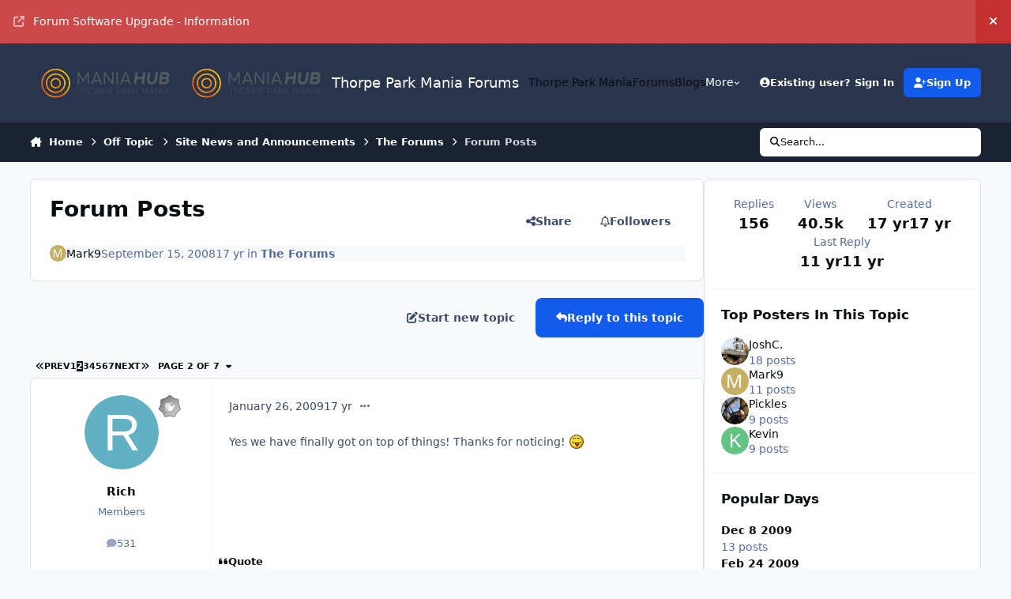

--- FILE ---
content_type: text/html;charset=UTF-8
request_url: https://forum.maniahub.com/topic/3110-forum-posts/page/2/
body_size: 42543
content:
<!DOCTYPE html>
<html lang="en-US" dir="ltr" 

data-ips-path="/topic/3110-forum-posts/page/2/"
data-ips-scheme='system'
data-ips-scheme-active='system'
data-ips-scheme-default='system'
data-ips-theme="13"
data-ips-scheme-toggle="true"


    data-ips-guest


data-ips-theme-setting-change-scheme='1'
data-ips-theme-setting-link-panels='1'
data-ips-theme-setting-nav-bar-icons='0'
data-ips-theme-setting-mobile-icons-location='footer'
data-ips-theme-setting-mobile-footer-labels='1'
data-ips-theme-setting-sticky-sidebar='1'
data-ips-theme-setting-flip-sidebar='0'

data-ips-layout='default'


	data-ips-setting-compact-richtext


>
	<head data-ips-hook="head">
		<meta charset="utf-8">
		<title data-ips-hook="title">Forum Posts - Page 2 - The Forums - Thorpe Park Mania Forums</title>
		
		
		
		

	
	<script>(() => document.documentElement.setAttribute('data-ips-scheme', (window.matchMedia('(prefers-color-scheme:dark)').matches) ? 'dark':'light'))();</script>

		


	<script>
		(() => {
			function getCookie(n) {
				let v = `; ${document.cookie}`, parts = v.split(`; ${n}=`);
				if (parts.length === 2) return parts.pop().split(';').shift();
			}
			
			const s = getCookie('ips4_scheme_preference');
			if(!s || s === document.documentElement.getAttribute("data-ips-scheme-active")) return;
			if(s === "system"){
				document.documentElement.setAttribute('data-ips-scheme',(window.matchMedia('(prefers-color-scheme:dark)').matches)?'dark':'light');
			} else {
				document.documentElement.setAttribute("data-ips-scheme",s);
			}
			document.documentElement.setAttribute("data-ips-scheme-active",s);
		})();
	</script>

		
			<script>
  (function(i,s,o,g,r,a,m){i['GoogleAnalyticsObject']=r;i[r]=i[r]||function(){
  (i[r].q=i[r].q||[]).push(arguments)},i[r].l=1*new Date();a=s.createElement(o),
  m=s.getElementsByTagName(o)[0];a.async=1;a.src=g;m.parentNode.insertBefore(a,m)
  })(window,document,'script','//www.google-analytics.com/analytics.js','ga');

  ga('create', 'UA-1133577-5', 'maniahub.com');
  ga('send', 'pageview');

</script>
		
		
		
		
		


	<!--!Font Awesome Free 6 by @fontawesome - https://fontawesome.com License - https://fontawesome.com/license/free Copyright 2024 Fonticons, Inc.-->
	<link rel='stylesheet' href='//forum.maniahub.com/applications/core/interface/static/fontawesome/css/all.min.css?v=6.7.2'>



	<link rel='stylesheet' href='//forum.maniahub.com/static/css/core_global_framework_framework.css?v=ded522d85a1756421630'>

	<link rel='stylesheet' href='//forum.maniahub.com/static/css/core_front_core.css?v=ded522d85a1756421630'>

	<link rel='stylesheet' href='//forum.maniahub.com/static/css/forums_front_forums.css?v=ded522d85a1756421630'>

	<link rel='stylesheet' href='//forum.maniahub.com/static/css/forums_front_topics.css?v=ded522d85a1756421630'>


<!-- Content Config CSS Properties -->
<style id="contentOptionsCSS">
    :root {
        --i-embed-max-width: 500px;
        --i-embed-default-width: 500px;
        --i-embed-media-max-width: 100%;
    }
</style>



	
	
	<style id="themeVariables">
		
			:root{

--set__logo-dark: url('https://forum.maniahub.com/uploads/set_resources_13/6d538d11ecfced46f459ee300b5e80ec_84A2CFB4-03B8-4D62-8B3A-CC1F162763D7.png.16753f4a99a42526924bcf457c14ba8c_a35c2e.png');

}
		
	</style>

	
		<style id="themeCustomCSS">
			
		</style>
	

	


		



	<meta name="viewport" content="width=device-width, initial-scale=1, viewport-fit=cover">
	<meta name="apple-mobile-web-app-capable" content="yes">
	<meta name="apple-mobile-web-app-status-bar-style" content="black-translucent">
	
	
		
		
			<meta property="og:image" content="https://forum.maniahub.com/uploads/monthly_2017_10/59e4574142548_FacebookLogo(1).jpg.06f3e6040054f2f4bbda6bb51383f0ac.jpg">
		
	
	
		<meta name="twitter:card" content="summary_large_image">
	
	
	
		
			
				
					<meta property="og:title" content="Forum Posts">
				
			
		
	
		
			
				
					<meta property="og:type" content="website">
				
			
		
	
		
			
				
					<meta property="og:url" content="https://forum.maniahub.com/topic/3110-forum-posts/">
				
			
		
	
		
			
				
					<meta property="og:updated_time" content="2014-09-02T08:08:15Z">
				
			
		
	
		
			
				
					<meta property="og:site_name" content="Thorpe Park Mania Forums">
				
			
		
	
		
			
				
					<meta property="og:locale" content="en_US">
				
			
		
	
	
		
			<link rel="first" href="https://forum.maniahub.com/topic/3110-forum-posts/">
		
	
		
			<link rel="prev" href="https://forum.maniahub.com/topic/3110-forum-posts/">
		
	
		
			<link rel="next" href="https://forum.maniahub.com/topic/3110-forum-posts/page/3/">
		
	
		
			<link rel="last" href="https://forum.maniahub.com/topic/3110-forum-posts/page/7/">
		
	
		
			<link rel="canonical" href="https://forum.maniahub.com/topic/3110-forum-posts/page/2/">
		
	
	
	
	
	
	<link rel="manifest" href="https://forum.maniahub.com/manifest.webmanifest/">
	<meta name="msapplication-config" content="https://forum.maniahub.com/browserconfig.xml/">
	<meta name="msapplication-starturl" content="/">
	<meta name="application-name" content="Thorpe Park Mania Forums">
	<meta name="apple-mobile-web-app-title" content="Thorpe Park Mania Forums">
	
		<meta name="theme-color" content="#ffffff">
	
	
		<meta name="msapplication-TileColor" content="#ffffff">
	
	
		<link rel="mask-icon" href="https://forum.maniahub.com/uploads/monthly_2020_06/ManiaHub_Logo.svg?v=1719003240" color="#f66504">
	

	
	

	
	


		

	
	<link rel='icon' href='https://forum.maniahub.com/uploads/monthly_2020_06/ManiaHub_Favicon.png' type="image/png">

	</head>
	<body data-ips-hook="body" class="ipsApp ipsApp_front " data-contentClass="IPS\forums\Topic" data-controller="core.front.core.app" data-pageApp="forums" data-pageLocation="front" data-pageModule="forums" data-pageController="topic" data-id="3110" >
		<a href="#ipsLayout__main" class="ipsSkipToContent">Jump to content</a>
		
		
		

<i-pull-to-refresh aria-hidden="true">
	<div class="iPullToRefresh"></div>
</i-pull-to-refresh>
		


	<i-pwa-install id="ipsPwaInstall">
		
		
		<div class="iPwaInstall__content">
			<div class="iPwaInstall__title">View in the app</div>
			<p class="iPwaInstall__desc">A better way to browse. <strong>Learn more</strong>.</p>
		</div>
		<button type="button" class="iPwaInstall__learnMore" popovertarget="iPwaInstall__learnPopover">Learn more</button>
		<button type="button" class="iPwaInstall__dismiss" id="iPwaInstall__dismiss"><span aria-hidden="true">&times;</span><span class="ipsInvisible">Dismiss</span></button>
	</i-pwa-install>
	
	<i-card popover id="iPwaInstall__learnPopover">
		<button class="iCardDismiss" type="button" tabindex="-1" popovertarget="iPwaInstall__learnPopover" popovertargetaction="hide">Close</button>
		<div class="iCard">
			<div class="iCard__content iPwaInstallPopover">
				<div class="i-flex i-gap_2">
					
					<div class="i-flex_11 i-align-self_center">
						<div class="i-font-weight_700 i-color_hard">Thorpe Park Mania Forums</div>
						<p>A full-screen app on your home screen with push notifications, badges and more.</p>
					</div>
				</div>

				<div class="iPwaInstallPopover__ios">
					<div class="iPwaInstallPopover__title">
						<svg xmlns="http://www.w3.org/2000/svg" viewBox="0 0 384 512"><path d="M318.7 268.7c-.2-36.7 16.4-64.4 50-84.8-18.8-26.9-47.2-41.7-84.7-44.6-35.5-2.8-74.3 20.7-88.5 20.7-15 0-49.4-19.7-76.4-19.7C63.3 141.2 4 184.8 4 273.5q0 39.3 14.4 81.2c12.8 36.7 59 126.7 107.2 125.2 25.2-.6 43-17.9 75.8-17.9 31.8 0 48.3 17.9 76.4 17.9 48.6-.7 90.4-82.5 102.6-119.3-65.2-30.7-61.7-90-61.7-91.9zm-56.6-164.2c27.3-32.4 24.8-61.9 24-72.5-24.1 1.4-52 16.4-67.9 34.9-17.5 19.8-27.8 44.3-25.6 71.9 26.1 2 49.9-11.4 69.5-34.3z"/></svg>
						<span>To install this app on iOS and iPadOS</span>
					</div>
					<ol class="ipsList ipsList--bullets i-color_soft i-margin-top_2">
						<li>Tap the <svg xmlns='http://www.w3.org/2000/svg' viewBox='0 0 416 550.4' class='iPwaInstallPopover__svg'><path d='M292.8 129.6 208 44.8l-84.8 84.8-22.4-22.4L208 0l107.2 107.2-22.4 22.4Z'/><path d='M192 22.4h32v336h-32v-336Z'/><path d='M368 550.4H48c-27.2 0-48-20.8-48-48v-288c0-27.2 20.8-48 48-48h112v32H48c-9.6 0-16 6.4-16 16v288c0 9.6 6.4 16 16 16h320c9.6 0 16-6.4 16-16v-288c0-9.6-6.4-16-16-16H256v-32h112c27.2 0 48 20.8 48 48v288c0 27.2-20.8 48-48 48Z'/></svg> Share icon in Safari</li>
						<li>Scroll the menu and tap <strong>Add to Home Screen</strong>.</li>
						<li>Tap <strong>Add</strong> in the top-right corner.</li>
					</ol>
				</div>
				<div class="iPwaInstallPopover__android">
					<div class="iPwaInstallPopover__title">
						<svg xmlns="http://www.w3.org/2000/svg" viewBox="0 0 576 512"><path d="M420.6 301.9a24 24 0 1 1 24-24 24 24 0 0 1 -24 24m-265.1 0a24 24 0 1 1 24-24 24 24 0 0 1 -24 24m273.7-144.5 47.9-83a10 10 0 1 0 -17.3-10h0l-48.5 84.1a301.3 301.3 0 0 0 -246.6 0L116.2 64.5a10 10 0 1 0 -17.3 10h0l47.9 83C64.5 202.2 8.2 285.6 0 384H576c-8.2-98.5-64.5-181.8-146.9-226.6"/></svg>
						<span>To install this app on Android</span>
					</div>
					<ol class="ipsList ipsList--bullets i-color_soft i-margin-top_2">
						<li>Tap the 3-dot menu (⋮) in the top-right corner of the browser.</li>
						<li>Tap <strong>Add to Home screen</strong> or <strong>Install app</strong>.</li>
						<li>Confirm by tapping <strong>Install</strong>.</li>
					</ol>
				</div>
			</div>
		</div>
	</i-card>

		
		<div class="ipsLayout" id="ipsLayout" data-ips-hook="layout">
			
			<div class="ipsLayout__app">
				
				<div data-ips-hook="mobileHeader" class="ipsMobileHeader ipsResponsive_header--mobile">
					
<a href="https://forum.maniahub.com/" data-ips-hook="logo" class="ipsLogo ipsLogo--mobile" accesskey="1">
	
		

		

	
  	<div class="ipsLogo__text">
		<span class="ipsLogo__name" data-ips-theme-text="set__i-logo-text">Thorpe Park Mania Forums</span>
		
			<span class="ipsLogo__slogan" data-ips-theme-text="set__i-logo-slogan"></span>
		
	</div>
</a>
					
<ul data-ips-hook="mobileNavHeader" class="ipsMobileNavIcons ipsResponsive_header--mobile">
	
		<li data-el="guest">
			<button type="button" class="ipsMobileNavIcons__button ipsMobileNavIcons__button--primary" aria-controls="ipsOffCanvas--guest" aria-expanded="false" data-ipscontrols>
				<span>Sign In</span>
			</button>
		</li>
	
	
	
		
	
    
	
	
</ul>
				</div>
				
				


	<div class='ipsAnnouncements ipsAnnouncements--top' data-controller="core.front.core.announcementBanner">
		
			
			
				<div class='ipsAnnouncement ipsAnnouncement--error' data-announcementId="34">
					<div class="ipsWidth">
						
							<a href='https://forum.maniahub.com/topic/39464-forum-update/#comment-327922' class='ipsAnnouncement__link' target="_blank" rel='noopener'><i class="fa-solid fa-arrow-up-right-from-square ipsAnnouncement__icon"></i>Forum Software Upgrade - Information</a>
						
						<button type="button" data-role="dismissAnnouncement"><i class="fa-solid fa-xmark"></i><span class="ipsInvisible">Hide announcement</span></button>
					</div>
				</div>
			
		
	</div>

				
					
<nav class='ipsBreadcrumb ipsBreadcrumb--mobile ipsResponsive_header--mobile' aria-label="Breadcrumbs" >
	<ol itemscope itemtype="https://schema.org/BreadcrumbList">
		<li itemprop="itemListElement" itemscope itemtype="https://schema.org/ListItem">
			<a title='Home' href='https://forum.maniahub.com/' itemprop="item">
				<i class="fa-solid fa-house-chimney"></i> <span itemprop="name">Home</span>
			</a>
			<meta itemprop="position" content="1" />
		</li>
		
		
		
			
				<li itemprop="itemListElement" itemscope itemtype="https://schema.org/ListItem">
					<a href='https://forum.maniahub.com/forum/6-off-topic/' itemprop="item">
						<span itemprop="name">Off Topic </span>
					</a>
					<meta itemprop="position" content="2" />
				</li>
			
			
		
			
				<li itemprop="itemListElement" itemscope itemtype="https://schema.org/ListItem">
					<a href='https://forum.maniahub.com/forum/41-site-news-and-announcements/' itemprop="item">
						<span itemprop="name">Site News and Announcements </span>
					</a>
					<meta itemprop="position" content="3" />
				</li>
			
			
		
			
				<li itemprop="itemListElement" itemscope itemtype="https://schema.org/ListItem">
					<a href='https://forum.maniahub.com/forum/53-the-forums/' itemprop="item">
						<span itemprop="name">The Forums </span>
					</a>
					<meta itemprop="position" content="4" />
				</li>
			
			
		
			
				<li aria-current='location' itemprop="itemListElement" itemscope itemtype="https://schema.org/ListItem">
					<span itemprop="name">Forum Posts</span>
					<meta itemprop="position" content="5" />
				</li>
			
			
		
	</ol>
	
</nav>
				
				
					<header data-ips-hook="header" class="ipsHeader ipsResponsive_header--desktop">
						
						
							<div data-ips-hook="primaryHeader" class="ipsHeader__primary" >
								<div class="ipsWidth ipsHeader__align">
									<div data-ips-header-position="4" class="ipsHeader__start">


	
		<div data-ips-header-content='logo'>
			<!-- logo -->
			
				
<a href="https://forum.maniahub.com/" data-ips-hook="logo" class="ipsLogo ipsLogo--desktop" accesskey="1">
	
		

    
    
    
    <picture class='ipsLogo__image ipsLogo__image--light'>
        <source srcset="[data-uri]" media="(max-width: 979px)">
        <img src="https://forum.maniahub.com/uploads/monthly_2020_11/84A2CFB4-03B8-4D62-8B3A-CC1F162763D7.png.16753f4a99a42526924bcf457c14ba8c.png"   alt='Thorpe Park Mania Forums' data-ips-theme-image='logo-light'>
    </picture>

		

    
    
    
    <picture class='ipsLogo__image ipsLogo__image--dark'>
        <source srcset="[data-uri]" media="(max-width: 979px)">
        <img src="https://forum.maniahub.com/uploads/set_resources_13/84A2CFB4-03B8-4D62-8B3A-CC1F162763D7.png.16753f4a99a42526924bcf457c14ba8c_6db098.png" width="681" height="250" alt='Thorpe Park Mania Forums' data-ips-theme-image='logo-dark'>
    </picture>

	
  	<div class="ipsLogo__text">
		<span class="ipsLogo__name" data-ips-theme-text="set__i-logo-text">Thorpe Park Mania Forums</span>
		
			<span class="ipsLogo__slogan" data-ips-theme-text="set__i-logo-slogan"></span>
		
	</div>
</a>
			
			
			    
			    
			    
			    
			
		</div>
	

	

	

	

	
</div>
									<div data-ips-header-position="5" class="ipsHeader__center">


	

	
		<div data-ips-header-content='navigation'>
			<!-- navigation -->
			
			
			    
				    


<nav data-ips-hook="navBar" class="ipsNav" aria-label="Primary">
	<i-navigation-menu>
		<ul class="ipsNavBar" data-role="menu">
			


	
		
		
		
		<li  data-id="15"  data-navApp="core" data-navExt="CustomItem" >
			
			
				
					<a href="http://www.thorpeparkmania.co.uk" target='_blank' rel="noopener" data-navItem-id="15" >
						<span class="ipsNavBar__icon" aria-hidden="true">
							
								<i class="fa-solid" style="--icon:'\f1c5'"></i>
							
						</span>
						<span class="ipsNavBar__text">
							<span class="ipsNavBar__label">Thorpe Park Mania</span>
						</span>
					</a>
				
			
		</li>
	

	
		
		
			
		
		
		<li  data-id="9" data-active data-navApp="forums" data-navExt="Forums" >
			
			
				
					<a href="https://forum.maniahub.com"  data-navItem-id="9" aria-current="page">
						<span class="ipsNavBar__icon" aria-hidden="true">
							
								<i class="fa-solid" style="--icon:'\f075'"></i>
							
						</span>
						<span class="ipsNavBar__text">
							<span class="ipsNavBar__label">Forums</span>
						</span>
					</a>
				
			
		</li>
	

	
		
		
		
		<li  data-id="10"  data-navApp="blog" data-navExt="Blogs" >
			
			
				
					<a href="https://forum.maniahub.com/blogs/"  data-navItem-id="10" >
						<span class="ipsNavBar__icon" aria-hidden="true">
							
								<i class="fa-solid" style="--icon:'\f044'"></i>
							
						</span>
						<span class="ipsNavBar__text">
							<span class="ipsNavBar__label">Blogs</span>
						</span>
					</a>
				
			
		</li>
	

	
		
		
		
		<li  data-id="1"  data-navApp="core" data-navExt="Menu" >
			
			
				
					<button aria-expanded="false" aria-controls="elNavSecondary_1" data-ipscontrols type="button">
						<span class="ipsNavBar__icon" aria-hidden="true">
							
								<i class="fa-solid" style="--icon:'\f1c5'"></i>
							
						</span>
						<span class="ipsNavBar__text">
							<span class="ipsNavBar__label">Browse</span>
							<i class="fa-solid fa-angle-down"></i>
						</span>
					</button>
					
						<ul class='ipsNav__dropdown' id='elNavSecondary_1' data-ips-hidden-light-dismiss hidden>
							


	
		
		
		
		<li  data-id="11"  data-navApp="calendar" data-navExt="Calendar" >
			
			
				
					<a href="https://forum.maniahub.com/events/"  data-navItem-id="11" >
						<span class="ipsNavBar__icon" aria-hidden="true">
							
								<i class="fa-solid" style="--icon:'\f133'"></i>
							
						</span>
						<span class="ipsNavBar__text">
							<span class="ipsNavBar__label">Events</span>
						</span>
					</a>
				
			
		</li>
	

	

	
		
		
		
		<li  data-id="13"  data-navApp="core" data-navExt="StaffDirectory" >
			
			
				
					<a href="https://forum.maniahub.com/staff/"  data-navItem-id="13" >
						<span class="ipsNavBar__icon" aria-hidden="true">
							
								<i class="fa-solid" style="--icon:'\f2bb'"></i>
							
						</span>
						<span class="ipsNavBar__text">
							<span class="ipsNavBar__label">Staff</span>
						</span>
					</a>
				
			
		</li>
	

	
		
		
		
		<li  data-id="14"  data-navApp="core" data-navExt="OnlineUsers" >
			
			
				
					<a href="https://forum.maniahub.com/online/"  data-navItem-id="14" >
						<span class="ipsNavBar__icon" aria-hidden="true">
							
								<i class="fa-solid" style="--icon:'\f017'"></i>
							
						</span>
						<span class="ipsNavBar__text">
							<span class="ipsNavBar__label">Online Users</span>
						</span>
					</a>
				
			
		</li>
	

						</ul>
					
				
			
		</li>
	

	
		
		
		
		<li  data-id="2"  data-navApp="core" data-navExt="Menu" >
			
			
				
					<button aria-expanded="false" aria-controls="elNavSecondary_2" data-ipscontrols type="button">
						<span class="ipsNavBar__icon" aria-hidden="true">
							
								<i class="fa-solid" style="--icon:'\f1c5'"></i>
							
						</span>
						<span class="ipsNavBar__text">
							<span class="ipsNavBar__label">Activity</span>
							<i class="fa-solid fa-angle-down"></i>
						</span>
					</button>
					
						<ul class='ipsNav__dropdown' id='elNavSecondary_2' data-ips-hidden-light-dismiss hidden>
							


	
		
		
		
		<li  data-id="3"  data-navApp="core" data-navExt="AllActivity" >
			
			
				
					<a href="https://forum.maniahub.com/discover/"  data-navItem-id="3" >
						<span class="ipsNavBar__icon" aria-hidden="true">
							
								<i class="fa-solid" style="--icon:'\f0ca'"></i>
							
						</span>
						<span class="ipsNavBar__text">
							<span class="ipsNavBar__label">All Activity</span>
						</span>
					</a>
				
			
		</li>
	

	
		
		
		
		<li  data-id="4"  data-navApp="core" data-navExt="YourActivityStreams" >
			
			
				
					<a href="#"  data-navItem-id="4" >
						<span class="ipsNavBar__icon" aria-hidden="true">
							
								<i class="fa-solid" style="--icon:'\f0ae'"></i>
							
						</span>
						<span class="ipsNavBar__text">
							<span class="ipsNavBar__label">My Activity Streams</span>
						</span>
					</a>
				
			
		</li>
	

	
		
		
		
		<li  data-id="5"  data-navApp="core" data-navExt="YourActivityStreamsItem" data-streamid='5'>
			
			
				
					<a href="https://forum.maniahub.com/discover/unread/"  data-navItem-id="5" >
						<span class="ipsNavBar__icon" aria-hidden="true">
							
								<i class="fa-solid" style="--icon:'\f1ea'"></i>
							
						</span>
						<span class="ipsNavBar__text">
							<span class="ipsNavBar__label">Unread Content</span>
						</span>
					</a>
				
			
		</li>
	

	
		
		
		
		<li  data-id="6"  data-navApp="core" data-navExt="YourActivityStreamsItem" data-streamid='6'>
			
			
				
					<a href="https://forum.maniahub.com/discover/content-started/"  data-navItem-id="6" >
						<span class="ipsNavBar__icon" aria-hidden="true">
							
								<i class="fa-solid" style="--icon:'\f2bd'"></i>
							
						</span>
						<span class="ipsNavBar__text">
							<span class="ipsNavBar__label">Content I Started</span>
						</span>
					</a>
				
			
		</li>
	

	
		
		
		
		<li  data-id="7"  data-navApp="core" data-navExt="Search" >
			
			
				
					<a href="https://forum.maniahub.com/search/"  data-navItem-id="7" >
						<span class="ipsNavBar__icon" aria-hidden="true">
							
								<i class="fa-solid" style="--icon:'\f002'"></i>
							
						</span>
						<span class="ipsNavBar__text">
							<span class="ipsNavBar__label">Search</span>
						</span>
					</a>
				
			
		</li>
	

						</ul>
					
				
			
		</li>
	

	
		
		
		
		<li  data-id="22"  data-navApp="core" data-navExt="Leaderboard" >
			
			
				
					<a href="https://forum.maniahub.com/leaderboard/"  data-navItem-id="22" >
						<span class="ipsNavBar__icon" aria-hidden="true">
							
								<i class="fa-solid" style="--icon:'\f091'"></i>
							
						</span>
						<span class="ipsNavBar__text">
							<span class="ipsNavBar__label">Leaderboard</span>
						</span>
					</a>
				
			
		</li>
	

	

			<li data-role="moreLi" hidden>
				<button aria-expanded="false" aria-controls="nav__more" data-ipscontrols type="button">
					<span class="ipsNavBar__icon" aria-hidden="true">
						<i class="fa-solid fa-bars"></i>
					</span>
					<span class="ipsNavBar__text">
						<span class="ipsNavBar__label">More</span>
						<i class="fa-solid fa-angle-down"></i>
					</span>
				</button>
				<ul class="ipsNav__dropdown" id="nav__more" data-role="moreMenu" data-ips-hidden-light-dismiss hidden></ul>
			</li>
		</ul>
		<div class="ipsNavPriority js-ipsNavPriority" aria-hidden="true">
			<ul class="ipsNavBar" data-role="clone">
				<li data-role="moreLiClone">
					<button aria-expanded="false" aria-controls="nav__more" data-ipscontrols type="button">
						<span class="ipsNavBar__icon" aria-hidden="true">
							<i class="fa-solid fa-bars"></i>
						</span>
						<span class="ipsNavBar__text">
							<span class="ipsNavBar__label">More</span>
							<i class="fa-solid fa-angle-down"></i>
						</span>
					</button>
				</li>
				


	
		
		
		
		<li  data-id="15"  data-navApp="core" data-navExt="CustomItem" >
			
			
				
					<a href="http://www.thorpeparkmania.co.uk" target='_blank' rel="noopener" data-navItem-id="15" >
						<span class="ipsNavBar__icon" aria-hidden="true">
							
								<i class="fa-solid" style="--icon:'\f1c5'"></i>
							
						</span>
						<span class="ipsNavBar__text">
							<span class="ipsNavBar__label">Thorpe Park Mania</span>
						</span>
					</a>
				
			
		</li>
	

	
		
		
			
		
		
		<li  data-id="9" data-active data-navApp="forums" data-navExt="Forums" >
			
			
				
					<a href="https://forum.maniahub.com"  data-navItem-id="9" aria-current="page">
						<span class="ipsNavBar__icon" aria-hidden="true">
							
								<i class="fa-solid" style="--icon:'\f075'"></i>
							
						</span>
						<span class="ipsNavBar__text">
							<span class="ipsNavBar__label">Forums</span>
						</span>
					</a>
				
			
		</li>
	

	
		
		
		
		<li  data-id="10"  data-navApp="blog" data-navExt="Blogs" >
			
			
				
					<a href="https://forum.maniahub.com/blogs/"  data-navItem-id="10" >
						<span class="ipsNavBar__icon" aria-hidden="true">
							
								<i class="fa-solid" style="--icon:'\f044'"></i>
							
						</span>
						<span class="ipsNavBar__text">
							<span class="ipsNavBar__label">Blogs</span>
						</span>
					</a>
				
			
		</li>
	

	
		
		
		
		<li  data-id="1"  data-navApp="core" data-navExt="Menu" >
			
			
				
					<button aria-expanded="false" aria-controls="elNavSecondary_1" data-ipscontrols type="button">
						<span class="ipsNavBar__icon" aria-hidden="true">
							
								<i class="fa-solid" style="--icon:'\f1c5'"></i>
							
						</span>
						<span class="ipsNavBar__text">
							<span class="ipsNavBar__label">Browse</span>
							<i class="fa-solid fa-angle-down"></i>
						</span>
					</button>
					
				
			
		</li>
	

	
		
		
		
		<li  data-id="2"  data-navApp="core" data-navExt="Menu" >
			
			
				
					<button aria-expanded="false" aria-controls="elNavSecondary_2" data-ipscontrols type="button">
						<span class="ipsNavBar__icon" aria-hidden="true">
							
								<i class="fa-solid" style="--icon:'\f1c5'"></i>
							
						</span>
						<span class="ipsNavBar__text">
							<span class="ipsNavBar__label">Activity</span>
							<i class="fa-solid fa-angle-down"></i>
						</span>
					</button>
					
				
			
		</li>
	

	
		
		
		
		<li  data-id="22"  data-navApp="core" data-navExt="Leaderboard" >
			
			
				
					<a href="https://forum.maniahub.com/leaderboard/"  data-navItem-id="22" >
						<span class="ipsNavBar__icon" aria-hidden="true">
							
								<i class="fa-solid" style="--icon:'\f091'"></i>
							
						</span>
						<span class="ipsNavBar__text">
							<span class="ipsNavBar__label">Leaderboard</span>
						</span>
					</a>
				
			
		</li>
	

	

			</ul>
		</div>
	</i-navigation-menu>
</nav>
			    
			    
			    
			    
			
		</div>
	

	

	

	
</div>
									<div data-ips-header-position="6" class="ipsHeader__end">


	

	

	
		<div data-ips-header-content='user'>
			<!-- user -->
			
			
			    
			    
				    

	<ul id="elUserNav" data-ips-hook="userBarGuest" class="ipsUserNav ipsUserNav--guest">
        
		
        
        
        
            
            <li id="elSignInLink" data-el="sign-in">
                <a href="https://forum.maniahub.com/login/" class="ipsUserNav__link" data-ipsmenu-closeonclick="false" data-ipsmenu id="elUserSignIn">
                	<i class="fa-solid fa-circle-user"></i>
                	<span class="ipsUserNav__text">Existing user? Sign In</span>
                </a>
                
<div id='elUserSignIn_menu' class='ipsMenu ipsMenu_auto ipsHide'>
	<form accept-charset='utf-8' method='post' action='https://forum.maniahub.com/login/'>
		<input type="hidden" name="csrfKey" value="f198e507e0eab8d9db2c3578197afd5e">
		<input type="hidden" name="ref" value="aHR0cHM6Ly9mb3J1bS5tYW5pYWh1Yi5jb20vdG9waWMvMzExMC1mb3J1bS1wb3N0cy9wYWdlLzIv">
		<div data-role="loginForm">
			
			
			
				<div class='ipsColumns ipsColumns--lines'>
					<div class='ipsColumns__primary' id='elUserSignIn_internal'>
						
<div class="">
	<h4 class="ipsTitle ipsTitle--h3 i-padding_2 i-padding-bottom_0 i-color_hard">Sign In</h4>
	<ul class='ipsForm ipsForm--vertical ipsForm--login-popup'>
		<li class="ipsFieldRow ipsFieldRow--noLabel ipsFieldRow--fullWidth">
			<label class="ipsFieldRow__label" for="login_popup_email">Email Address</label>
			<div class="ipsFieldRow__content">
                <input type="email" class='ipsInput ipsInput--text' placeholder="Email Address" name="auth" autocomplete="email" id='login_popup_email'>
			</div>
		</li>
		<li class="ipsFieldRow ipsFieldRow--noLabel ipsFieldRow--fullWidth">
			<label class="ipsFieldRow__label" for="login_popup_password">Password</label>
			<div class="ipsFieldRow__content">
				<input type="password" class='ipsInput ipsInput--text' placeholder="Password" name="password" autocomplete="current-password" id='login_popup_password'>
			</div>
		</li>
		<li class="ipsFieldRow ipsFieldRow--checkbox">
			<input type="checkbox" name="remember_me" id="remember_me_checkbox_popup" value="1" checked class="ipsInput ipsInput--toggle">
			<div class="ipsFieldRow__content">
				<label class="ipsFieldRow__label" for="remember_me_checkbox_popup">Remember me</label>
				<div class="ipsFieldRow__desc">Not recommended on shared computers</div>
			</div>
		</li>
		<li class="ipsSubmitRow">
			<button type="submit" name="_processLogin" value="usernamepassword" class="ipsButton ipsButton--primary i-width_100p">Sign In</button>
			
				<p class="i-color_soft i-link-color_inherit i-font-weight_500 i-font-size_-1 i-margin-top_2">
					
						<a href='https://forum.maniahub.com/lostpassword/' data-ipsDialog data-ipsDialog-title='Forgot your password?'>
					
					Forgot your password?</a>
				</p>
			
		</li>
	</ul>
</div>
					</div>
					<div class='ipsColumns__secondary i-basis_280'>
						<div class='' id='elUserSignIn_external'>
							<p class='ipsTitle ipsTitle--h3 i-padding_2 i-padding-bottom_0 i-color_soft'>Or sign in with...</p>
							<div class='i-grid i-gap_2 i-padding_2'>
								
									<div>
										

<button type="submit" name="_processLogin" value="2" class='ipsSocial ipsSocial--facebook' style="background-color: #3a579a">
	
		<span class='ipsSocial__icon'>
			
				
					<svg xmlns="http://www.w3.org/2000/svg" viewBox="0 0 320 512"><path d="M80 299.3V512H196V299.3h86.5l18-97.8H196V166.9c0-51.7 20.3-71.5 72.7-71.5c16.3 0 29.4 .4 37 1.2V7.9C291.4 4 256.4 0 236.2 0C129.3 0 80 50.5 80 159.4v42.1H14v97.8H80z"/></svg>
				
			
		</span>
		<span class='ipsSocial__text'>Sign in with Facebook</span>
	
</button>
									</div>
								
									<div>
										

<button type="submit" name="_processLogin" value="9" class='ipsSocial ipsSocial--twitter' style="background-color: #000000">
	
		<span class='ipsSocial__icon'>
			
				
					<svg xmlns="http://www.w3.org/2000/svg" viewBox="0 0 512 512"><path d="M389.2 48h70.6L305.6 224.2 487 464H345L233.7 318.6 106.5 464H35.8L200.7 275.5 26.8 48H172.4L272.9 180.9 389.2 48zM364.4 421.8h39.1L151.1 88h-42L364.4 421.8z"/></svg>
				
			
		</span>
		<span class='ipsSocial__text'>Sign in with X</span>
	
</button>
									</div>
								
							</div>
						</div>
					</div>
				</div>
			
		</div>
	</form>
</div>
            </li>
            
        
		
			<li data-el="sign-up">
				
					<a href="https://forum.maniahub.com/register/" class="ipsUserNav__link ipsUserNav__link--sign-up" data-ipsdialog data-ipsdialog-size="narrow" data-ipsdialog-title="Sign Up"  id="elRegisterButton">
						<i class="fa-solid fa-user-plus"></i>
						<span class="ipsUserNav__text">Sign Up</span>
					</a>
				
			</li>
		
		
	</ul>

			    
			    
			    
			
		</div>
	

	

	
</div>
								</div>
							</div>
						
						
							<div data-ips-hook="secondaryHeader" class="ipsHeader__secondary" >
								<div class="ipsWidth ipsHeader__align">
									<div data-ips-header-position="7" class="ipsHeader__start">


	

	

	

	
		<div data-ips-header-content='breadcrumb'>
			<!-- breadcrumb -->
			
			
			    
			    
			    
				    
<nav class='ipsBreadcrumb ipsBreadcrumb--top ' aria-label="Breadcrumbs" >
	<ol itemscope itemtype="https://schema.org/BreadcrumbList">
		<li itemprop="itemListElement" itemscope itemtype="https://schema.org/ListItem">
			<a title='Home' href='https://forum.maniahub.com/' itemprop="item">
				<i class="fa-solid fa-house-chimney"></i> <span itemprop="name">Home</span>
			</a>
			<meta itemprop="position" content="1" />
		</li>
		
		
		
			
				<li itemprop="itemListElement" itemscope itemtype="https://schema.org/ListItem">
					<a href='https://forum.maniahub.com/forum/6-off-topic/' itemprop="item">
						<span itemprop="name">Off Topic </span>
					</a>
					<meta itemprop="position" content="2" />
				</li>
			
			
		
			
				<li itemprop="itemListElement" itemscope itemtype="https://schema.org/ListItem">
					<a href='https://forum.maniahub.com/forum/41-site-news-and-announcements/' itemprop="item">
						<span itemprop="name">Site News and Announcements </span>
					</a>
					<meta itemprop="position" content="3" />
				</li>
			
			
		
			
				<li itemprop="itemListElement" itemscope itemtype="https://schema.org/ListItem">
					<a href='https://forum.maniahub.com/forum/53-the-forums/' itemprop="item">
						<span itemprop="name">The Forums </span>
					</a>
					<meta itemprop="position" content="4" />
				</li>
			
			
		
			
				<li aria-current='location' itemprop="itemListElement" itemscope itemtype="https://schema.org/ListItem">
					<span itemprop="name">Forum Posts</span>
					<meta itemprop="position" content="5" />
				</li>
			
			
		
	</ol>
	
</nav>
			    
			    
			
		</div>
	

	
</div>
									<div data-ips-header-position="8" class="ipsHeader__center">


	

	

	

	

	
</div>
									<div data-ips-header-position="9" class="ipsHeader__end">


	

	

	

	

	
		<div data-ips-header-content='search'>
			<!-- search -->
			
			
			    
			    
			    
			    
				    

	<button class='ipsSearchPseudo' aria-controls="ipsSearchDialog" aria-expanded="false" data-ipscontrols>
		<i class="fa-solid fa-magnifying-glass"></i>
		<span>Search...</span>
	</button>

			    
			
		</div>
	
</div>
								</div>
							</div>
						
					</header>
				
				<main data-ips-hook="main" class="ipsLayout__main" id="ipsLayout__main" tabindex="-1">
					<div class="ipsWidth ipsWidth--main-content">
						<div class="ipsContentWrap">
							
							

							<div class="ipsLayout__columns">
								<section data-ips-hook="primaryColumn" class="ipsLayout__primary-column">
									
									
									
                                    
									

	





    
    



									




<!-- Start #ipsTopicView -->
<div class="ipsBlockSpacer" id="ipsTopicView" data-ips-topic-ui="traditional" data-ips-topic-first-page="false" data-ips-topic-comments="all">




<div class="ipsBox ipsBox--topicHeader ipsPull">
	<header class="ipsPageHeader">
		<div class="ipsPageHeader__row">
			<div data-ips-hook="header" class="ipsPageHeader__primary">
				<div class="ipsPageHeader__title">
					
						<h1 data-ips-hook="title">Forum Posts</h1>
					
					<div data-ips-hook="badges" class="ipsBadges">
						
					</div>
				</div>
				
				
			</div>
			
				<ul data-ips-hook="topicHeaderButtons" class="ipsButtons">
					
						<li>


    <a href='#elShareItem_594486036_menu' id='elShareItem_594486036' data-ipsMenu class='ipsButton ipsButton--share ipsButton--inherit '>
        <i class='fa-solid fa-share-nodes'></i><span class="ipsButton__label">Share</span>
    </a>
    <div class='i-padding_2 ipsMenu ipsMenu_normal ipsHide' id='elShareItem_594486036_menu' data-controller="core.front.core.sharelink">
        
        
        <span data-ipsCopy data-ipsCopy-flashmessage>
            <a href="https://forum.maniahub.com/topic/3110-forum-posts/" class="ipsPageActions__mainLink" data-role="copyButton" data-clipboard-text="https://forum.maniahub.com/topic/3110-forum-posts/" data-ipstooltip title='Copy Link to Clipboard'><i class="fa-regular fa-copy"></i> https://forum.maniahub.com/topic/3110-forum-posts/</a>
        </span>
        <ul class='ipsList ipsList--inline i-justify-content_center i-gap_1 i-margin-top_2'>
            
                <li>
<a href="https://x.com/share?url=https%3A%2F%2Fforum.maniahub.com%2Ftopic%2F3110-forum-posts%2F" class="ipsShareLink ipsShareLink--x" target="_blank" data-role="shareLink" title='Share on X' data-ipsTooltip rel='nofollow noopener'>
    <i class="fa-brands fa-x-twitter"></i>
</a></li>
            
                <li>
<a href="https://www.facebook.com/sharer/sharer.php?u=https%3A%2F%2Fforum.maniahub.com%2Ftopic%2F3110-forum-posts%2F" class="ipsShareLink ipsShareLink--facebook" target="_blank" data-role="shareLink" title='Share on Facebook' data-ipsTooltip rel='noopener nofollow'>
	<i class="fa-brands fa-facebook"></i>
</a></li>
            
                <li>
<a href="https://www.reddit.com/submit?url=https%3A%2F%2Fforum.maniahub.com%2Ftopic%2F3110-forum-posts%2F&amp;title=Forum+Posts" rel="nofollow noopener" class="ipsShareLink ipsShareLink--reddit" target="_blank" title='Share on Reddit' data-ipsTooltip>
	<i class="fa-brands fa-reddit"></i>
</a></li>
            
                <li>
<a href="mailto:?subject=Forum%20Posts&body=https%3A%2F%2Fforum.maniahub.com%2Ftopic%2F3110-forum-posts%2F" rel='nofollow' class='ipsShareLink ipsShareLink--email' title='Share via email' data-ipsTooltip>
	<i class="fa-solid fa-envelope"></i>
</a></li>
            
                <li>
<a href="https://pinterest.com/pin/create/button/?url=https://forum.maniahub.com/topic/3110-forum-posts/&amp;media=" class="ipsShareLink ipsShareLink--pinterest" rel="nofollow noopener" target="_blank" data-role="shareLink" title='Share on Pinterest' data-ipsTooltip>
	<i class="fa-brands fa-pinterest"></i>
</a></li>
            
        </ul>
        
            <button class='ipsHide ipsButton ipsButton--small ipsButton--soft ipsButton--wide i-margin-top_2' data-controller='core.front.core.webshare' data-role='webShare' data-webShareTitle='Forum Posts' data-webShareText='Forum Posts' data-webShareUrl='https://forum.maniahub.com/topic/3110-forum-posts/'>More sharing options...</button>
        
    </div>
</li>
					
					
					<li>

<div data-followApp='forums' data-followArea='topic' data-followID='3110' data-controller='core.front.core.followButton'>
	

	<a data-ips-hook="guest" href="https://forum.maniahub.com/login/" rel="nofollow" class="ipsButton ipsButton--follow" data-role="followButton" data-ipstooltip title="Sign in to follow this">
		<span>
			<i class="fa-regular fa-bell"></i>
			<span class="ipsButton__label">Followers</span>
		</span>
		
	</a>

</div></li>
				</ul>
			
		</div>
		
		
			<!-- PageHeader footer is only shown in traditional view -->
			<div class="ipsPageHeader__row ipsPageHeader__row--footer">
				<div class="ipsPageHeader__primary">
					<div class="ipsPhotoPanel ipsPhotoPanel--inline">
						


	<a data-ips-hook="userPhotoWithUrl" href="https://forum.maniahub.com/profile/98-mark9/" rel="nofollow" data-ipshover data-ipshover-width="370" data-ipshover-target="https://forum.maniahub.com/profile/98-mark9/?&amp;do=hovercard"  class="ipsUserPhoto ipsUserPhoto--fluid" title="Go to Mark9's profile" data-group="3" aria-hidden="true" tabindex="-1">
		<img src="https://forum.maniahub.com/uploads/monthly_2017_07/M.png.f9fb26ea4cae9c2e168bdcf1ab5504d7.png" alt="Mark9" loading="lazy">
	</a>

						<div data-ips-hook="topicHeaderMetaData" class="ipsPhotoPanel__text">
							<div class="ipsPhotoPanel__primary">


<a href='https://forum.maniahub.com/profile/98-mark9/' rel="nofollow" data-ipsHover data-ipsHover-width='370' data-ipsHover-target='https://forum.maniahub.com/profile/98-mark9/?&amp;do=hovercard&amp;referrer=https%253A%252F%252Fforum.maniahub.com%252Ftopic%252F3110-forum-posts%252Fpage%252F2%252F' title="Go to Mark9's profile" class="ipsUsername" translate="no">Mark9</a></div>
							<div class="ipsPhotoPanel__secondary"><time datetime='2008-09-15T19:11:12Z' title='09/15/08 07:11  PM' data-short='17 yr' class='ipsTime ipsTime--long'><span class='ipsTime__long'>September 15, 2008</span><span class='ipsTime__short'>17 yr</span></time> in <a href="https://forum.maniahub.com/forum/53-the-forums/" class="i-font-weight_600">The Forums</a></div>
						</div>
					</div>
				</div>
				
			</div>
		
	</header>

	

</div>





<!-- These can be hidden on traditional first page using <div data-ips-hide="traditional-first"> -->


<!-- Content messages -->









<div class="i-flex i-flex-wrap_wrap-reverse i-align-items_center i-gap_3">

	<!-- All replies / Helpful Replies: This isn't shown on the first page, due to data-ips-hide="traditional-first" -->
	

	<!-- Start new topic, Reply to topic: Shown on all views -->
	<ul data-ips-hook="topicMainButtons" class="i-flex_11 ipsButtons ipsButtons--main">
		<li>
			
		</li>
		
			<li>
				<a href="https://forum.maniahub.com/forum/53-the-forums/?&amp;do=add" rel="nofollow" class="ipsButton ipsButton--text" title="Start a new topic in this forum"><i class="fa-solid fa-pen-to-square"></i><span>Start new topic</span></a>
			</li>
		
		
			<li data-controller="forums.front.topic.reply">
				<a href="#replyForm" rel="nofollow" class="ipsButton ipsButton--primary" data-action="replyToTopic"><i class="fa-solid fa-reply"></i><span>Reply to this topic</span></a>
			</li>
		
	</ul>
</div>





<section data-controller='core.front.core.recommendedComments' data-url='https://forum.maniahub.com/topic/3110-forum-posts/?&amp;recommended=comments' class='ipsBox ipsBox--featuredComments ipsRecommendedComments ipsHide'>
	<div data-role="recommendedComments">
		<header class='ipsBox__header'>
			<h2>Featured Replies</h2>
			

<div class='ipsCarouselNav ' data-ipscarousel='topic-featured-posts' >
	<button class='ipsCarouselNav__button' data-carousel-arrow='prev'><span class="ipsInvisible">Previous carousel slide</span><i class='fa-ips' aria-hidden='true'></i></button>
	<button class='ipsCarouselNav__button' data-carousel-arrow='next'><span class="ipsInvisible">Next carousel slide</span><i class='fa-ips' aria-hidden='true'></i></button>
</div>
		</header>
		
	</div>
</section>

<div id="comments" data-controller="core.front.core.commentFeed,forums.front.topic.view, core.front.core.ignoredComments" data-autopoll data-baseurl="https://forum.maniahub.com/topic/3110-forum-posts/"  data-feedid="forums-ips_forums_topic-3110" class="cTopic ipsBlockSpacer" data-follow-area-id="topic-3110">

	<div data-ips-hook="topicPostFeed" id="elPostFeed" class="ipsEntries ipsPull ipsEntries--topic" data-role="commentFeed" data-controller="core.front.core.moderation" >

		
			<div class="ipsButtonBar ipsButtonBar--top">
				
					<div class="ipsButtonBar__pagination">


	
	<ul class='ipsPagination ipsPagination--numerous' id='elPagination_19218c5a4a35d6f672478cbcfdd14829_1163225442' data-ipsPagination-seoPagination='true' data-pages='7' data-ipsPagination  data-ipsPagination-pages="7" data-ipsPagination-perPage='25'>
		
			
				<li class='ipsPagination__first'><a href='https://forum.maniahub.com/topic/3110-forum-posts/#comments' rel="first" data-page='1' data-ipsTooltip title='First page'><i class='fa-solid fa-angles-left'></i></a></li>
				<li class='ipsPagination__prev'><a href='https://forum.maniahub.com/topic/3110-forum-posts/#comments' rel="prev" data-page='1' data-ipsTooltip title='Previous page'>Prev</a></li>
				
					<li class='ipsPagination__page'><a href='https://forum.maniahub.com/topic/3110-forum-posts/#comments' data-page='1'>1</a></li>
				
			
			<li class='ipsPagination__page ipsPagination__active'><a href='https://forum.maniahub.com/topic/3110-forum-posts/page/2/#comments' data-page='2'>2</a></li>
			
				
					<li class='ipsPagination__page'><a href='https://forum.maniahub.com/topic/3110-forum-posts/page/3/#comments' data-page='3'>3</a></li>
				
					<li class='ipsPagination__page'><a href='https://forum.maniahub.com/topic/3110-forum-posts/page/4/#comments' data-page='4'>4</a></li>
				
					<li class='ipsPagination__page'><a href='https://forum.maniahub.com/topic/3110-forum-posts/page/5/#comments' data-page='5'>5</a></li>
				
					<li class='ipsPagination__page'><a href='https://forum.maniahub.com/topic/3110-forum-posts/page/6/#comments' data-page='6'>6</a></li>
				
					<li class='ipsPagination__page'><a href='https://forum.maniahub.com/topic/3110-forum-posts/page/7/#comments' data-page='7'>7</a></li>
				
				<li class='ipsPagination__next'><a href='https://forum.maniahub.com/topic/3110-forum-posts/page/3/#comments' rel="next" data-page='3' data-ipsTooltip title='Next page'>Next</a></li>
				<li class='ipsPagination__last'><a href='https://forum.maniahub.com/topic/3110-forum-posts/page/7/#comments' rel="last" data-page='7' data-ipsTooltip title='Last page'><i class='fa-solid fa-angles-right'></i></a></li>
			
			
				<li class='ipsPagination__pageJump'>
					<a href='#' data-ipsMenu data-ipsMenu-closeOnClick='false' data-ipsMenu-appendTo='#elPagination_19218c5a4a35d6f672478cbcfdd14829_1163225442' id='elPagination_19218c5a4a35d6f672478cbcfdd14829_1163225442_jump'>Page 2 of 7 &nbsp;<i class='fa-solid fa-caret-down'></i></a>
					<div class='ipsMenu ipsMenu_narrow ipsHide' id='elPagination_19218c5a4a35d6f672478cbcfdd14829_1163225442_jump_menu'>
						<form accept-charset='utf-8' method='post' action='https://forum.maniahub.com/topic/3110-forum-posts/#comments' data-role="pageJump" data-baseUrl='https://forum.maniahub.com/topic/3110-forum-posts/page/2/#comments' data-bypassValidation='true'>
							<ul class='i-flex i-gap_1'>
								<input type='number' min='1' max='7' placeholder='Page number' class='ipsInput i-flex_11 i-text-transform_none' name='page' inputmode="numeric">
								<input type='submit' class='ipsButton ipsButton--primary' value='Go'>
							</ul>
						</form>
					</div>
				</li>
			
		
	</ul>
</div>
				
				
			</div>
		
		<form action="https://forum.maniahub.com/topic/3110-forum-posts/page/2/?&amp;csrfKey=f198e507e0eab8d9db2c3578197afd5e&amp;do=multimodComment" method="post" data-ipspageaction data-role="moderationTools">
			
			
				

					

					
					



<a id="findComment-43447"></a>
<div id="comment-43447"></div>
<article data-ips-hook="postWrapper" id="elComment_43447" class="
		ipsEntry js-ipsEntry  ipsEntry--post 
        
        
        
        
        
		"   >
	
		<aside data-ips-hook="topicAuthorColumn" class="ipsEntry__author-column">
			
			<div data-ips-hook="postUserPhoto" class="ipsAvatarStack">
				


	<a data-ips-hook="userPhotoWithUrl" href="https://forum.maniahub.com/profile/557-rich/" rel="nofollow" data-ipshover data-ipshover-width="370" data-ipshover-target="https://forum.maniahub.com/profile/557-rich/?&amp;do=hovercard"  class="ipsUserPhoto ipsUserPhoto--fluid" title="Go to Rich's profile" data-group="3" aria-hidden="true" tabindex="-1">
		<img src="data:image/svg+xml,%3Csvg%20xmlns%3D%22http%3A%2F%2Fwww.w3.org%2F2000%2Fsvg%22%20viewBox%3D%220%200%201024%201024%22%20style%3D%22background%3A%2362b0c4%22%3E%3Cg%3E%3Ctext%20text-anchor%3D%22middle%22%20dy%3D%22.35em%22%20x%3D%22512%22%20y%3D%22512%22%20fill%3D%22%23ffffff%22%20font-size%3D%22700%22%20font-family%3D%22-apple-system%2C%20BlinkMacSystemFont%2C%20Roboto%2C%20Helvetica%2C%20Arial%2C%20sans-serif%22%3ER%3C%2Ftext%3E%3C%2Fg%3E%3C%2Fsvg%3E" alt="Rich" loading="lazy">
	</a>

				
				
					
<img src='https://forum.maniahub.com/uploads/monthly_2021_09/1_Newbie.svg' loading="lazy" alt="Newbie" class="ipsAvatarStack__rank" data-ipsTooltip title="Rank: Newbie (1/14)">
								
			</div>
			<h3 data-ips-hook="postUsername" class="ipsEntry__username">
				
				


<a href='https://forum.maniahub.com/profile/557-rich/' rel="nofollow" data-ipsHover data-ipsHover-width='370' data-ipsHover-target='https://forum.maniahub.com/profile/557-rich/?&amp;do=hovercard&amp;referrer=https%253A%252F%252Fforum.maniahub.com%252Ftopic%252F3110-forum-posts%252Fpage%252F2%252F' title="Go to Rich's profile" class="ipsUsername" translate="no">Rich</a>
				
			</h3>
			
				<div data-ips-hook="postUserGroup" class="ipsEntry__group">
					
						<span style='color:#'>Members</span>
					
				</div>
			
			
			
				<ul data-ips-hook="postUserStats" class="ipsEntry__authorStats ipsEntry__authorStats--minimal">
					<li data-i-el="posts">
						
							<a href="https://forum.maniahub.com/profile/557-rich/content/" rel="nofollow" title="Posts" data-ipstooltip>
								<i class="fa-solid fa-comment"></i>
								<span data-i-el="number">531</span>
								<span data-i-el="label">posts</span>
							</a>
						
					</li>
					
					
						<li data-ips-hook="postUserBadges" data-i-el="badges">
							<a href="https://forum.maniahub.com/profile/557-rich/badges/" data-action="badgeLog" title="Badges">
								<i class="fa-solid fa-award"></i>
								<span data-i-el="number">0</span>
								<span data-i-el="label">Badges</span>
							</a>
						</li>
					
					
				</ul>
				<ul data-ips-hook="postUserCustomFields" class="ipsEntry__authorFields">
					

				</ul>
			
			
		</aside>
	
	
<aside data-ips-hook="topicAuthorColumn" class="ipsEntry__header" data-feedid="forums-ips_forums_topic-3110">
	<div class="ipsEntry__header-align">

		<div class="ipsPhotoPanel">
			<!-- Avatar -->
			<div class="ipsAvatarStack" data-ips-hook="postUserPhoto">
				


	<a data-ips-hook="userPhotoWithUrl" href="https://forum.maniahub.com/profile/557-rich/" rel="nofollow" data-ipshover data-ipshover-width="370" data-ipshover-target="https://forum.maniahub.com/profile/557-rich/?&amp;do=hovercard"  class="ipsUserPhoto ipsUserPhoto--fluid" title="Go to Rich's profile" data-group="3" aria-hidden="true" tabindex="-1">
		<img src="data:image/svg+xml,%3Csvg%20xmlns%3D%22http%3A%2F%2Fwww.w3.org%2F2000%2Fsvg%22%20viewBox%3D%220%200%201024%201024%22%20style%3D%22background%3A%2362b0c4%22%3E%3Cg%3E%3Ctext%20text-anchor%3D%22middle%22%20dy%3D%22.35em%22%20x%3D%22512%22%20y%3D%22512%22%20fill%3D%22%23ffffff%22%20font-size%3D%22700%22%20font-family%3D%22-apple-system%2C%20BlinkMacSystemFont%2C%20Roboto%2C%20Helvetica%2C%20Arial%2C%20sans-serif%22%3ER%3C%2Ftext%3E%3C%2Fg%3E%3C%2Fsvg%3E" alt="Rich" loading="lazy">
	</a>

				
					
<img src='https://forum.maniahub.com/uploads/monthly_2021_09/1_Newbie.svg' loading="lazy" alt="Newbie" class="ipsAvatarStack__rank" data-ipsTooltip title="Rank: Newbie (1/14)">
				
				
			</div>
			<!-- Username -->
			<div class="ipsPhotoPanel__text">
				<h3 data-ips-hook="postUsername" class="ipsEntry__username">
					


<a href='https://forum.maniahub.com/profile/557-rich/' rel="nofollow" data-ipsHover data-ipsHover-width='370' data-ipsHover-target='https://forum.maniahub.com/profile/557-rich/?&amp;do=hovercard&amp;referrer=https%253A%252F%252Fforum.maniahub.com%252Ftopic%252F3110-forum-posts%252Fpage%252F2%252F' title="Go to Rich's profile" class="ipsUsername" translate="no">Rich</a>
					
						<span class="ipsEntry__group">
							
								<span style='color:#'>Members</span>
							
						</span>
					
					
				</h3>
				<p class="ipsPhotoPanel__secondary">
					<time datetime='2009-01-26T13:34:26Z' title='01/26/09 01:34  PM' data-short='17 yr' class='ipsTime ipsTime--long'><span class='ipsTime__long'>January 26, 2009</span><span class='ipsTime__short'>17 yr</span></time>
				</p>
			</div>
		</div>

		<!-- Minimal badges -->
		<ul data-ips-hook="postBadgesSecondary" class="ipsBadges">
			
			
			
			
			
		</ul>

		

		

    
        
<a href='#ipsMenu_elcomment_43447_menu' id='ipsMenu_elcomment_43447' class='ipsEntry__topButton ipsEntry__topButton--ellipsis' data-ipsMenu  >
    
	    
		    <i class="fa-solid fa-ellipsis" aria-hidden="true"></i>
	    
	    <span class="ipsMenuLabel">comment_43447</span>
	
</a>
        


<ul id='ipsMenu_elcomment_43447_menu' class='ipsMenu ipsMenu_auto ipsHide'>
	
	
	

<li class="ipsMenu_item"  data-menuitem="Report" >
	<a data-id="menuLink_5fe9e543f18b66b71770caf278aca6fc_" href="https://forum.maniahub.com/topic/3110-forum-posts/?&amp;do=reportComment&amp;comment=43447"
			
				data-menuItem="Report"
			
				data-ipsDialog=""
			
				data-ipsDialog-size="medium"
			
				data-ipsDialog-remoteSubmit=""
			
				data-ipsDialog-title="Report"
			>
		 <span>Report</span> 
	</a>
</li>
	
	
</ul>

    


		
			<!-- Expand mini profile -->
			<button class="ipsEntry__topButton ipsEntry__topButton--profile" type="button" aria-controls="mini-profile-43447" aria-expanded="false" data-ipscontrols data-ipscontrols-src="https://forum.maniahub.com/?&amp;app=core&amp;module=system&amp;controller=ajax&amp;do=miniProfile&amp;authorId=557&amp;solvedCount=load" aria-label="Author stats" data-ipstooltip><i class="fa-solid fa-chevron-down" aria-hidden="true"></i></button>
		

        
<!-- Mini profile -->

	<div id='mini-profile-43447' data-ips-hidden-animation="slide-fade" hidden class="ipsEntry__profile-row ipsLoading ipsLoading--small">
        
            <ul class='ipsEntry__profile'></ul>
        
	</div>

	</div>
</aside>
	

<div id="comment-43447_wrap" data-controller="core.front.core.comment" data-feedid="forums-ips_forums_topic-3110" data-commentapp="forums" data-commenttype="forums" data-commentid="43447" data-quotedata="{&quot;userid&quot;:557,&quot;username&quot;:&quot;Rich&quot;,&quot;timestamp&quot;:1232976866,&quot;contentapp&quot;:&quot;forums&quot;,&quot;contenttype&quot;:&quot;forums&quot;,&quot;contentid&quot;:3110,&quot;contentclass&quot;:&quot;forums_Topic&quot;,&quot;contentcommentid&quot;:43447}" class="ipsEntry__content js-ipsEntry__content"  >
	<div class="ipsEntry__post">
		<div class="ipsEntry__meta">
			<time datetime='2009-01-26T13:34:26Z' title='01/26/09 01:34  PM' data-short='17 yr' class='ipsTime ipsTime--long'><span class='ipsTime__long'>January 26, 2009</span><span class='ipsTime__short'>17 yr</span></time>
			<!-- Traditional badges -->
			<ul data-ips-hook="postBadges" class="ipsBadges">
				
				
				
				
                
				
			</ul>
			
<a href='#ipsMenu_elcomment_43447_menu' id='ipsMenu_elcomment_43447' class='ipsEntry__topButton ipsEntry__topButton--ellipsis' data-ipsMenu  >
    
	    
		    <i class="fa-solid fa-ellipsis" aria-hidden="true"></i>
	    
	    <span class="ipsMenuLabel">comment_43447</span>
	
</a>
			
		</div>
		

		

		

		<!-- Post content -->
		<div data-ips-hook="postContent" class="ipsRichText ipsRichText--user" data-role="commentContent" data-controller="core.front.core.lightboxedImages">

			
			

				<p>Yes we have finally got on top of things! Thanks for noticing! <img src="https://forum.maniahub.com/uploads/emoticons/default_tongue.gif" alt=":P" srcset="https://forum.maniahub.com/uploads/emoticons/tongue@2x.png 2x" width="20" height="20" loading="lazy"></p>

			

			
		</div>

		
			

		

	</div>
	
		<div class="ipsEntry__footer">
			<menu data-ips-hook="postFooterControls" class="ipsEntry__controls" data-role="commentControls" data-controller="core.front.helpful.helpful">
				
					
						<li data-ipsquote-editor="topic_comment" data-ipsquote-target="#comment-43447" class="ipsJS_show">
							<button class="ipsHide" data-action="multiQuoteComment" data-ipstooltip data-ipsquote-multiquote data-mqid="mq43447" aria-label="MultiQuote"><i class="fa-solid fa-plus"></i></button>
						</li>
						<li data-ipsquote-editor="topic_comment" data-ipsquote-target="#comment-43447" class="ipsJS_show">
							<a href="#" data-action="quoteComment" data-ipsquote-singlequote><i class="fa-solid fa-quote-left" aria-hidden="true"></i><span>Quote</span></a>
						</li>
					
					
					
					
                    
						

                    
				
				<li class="ipsHide" data-role="commentLoading">
					<span class="ipsLoading ipsLoading--tiny"></span>
				</li>
			</menu>
			
				

	<div data-controller='core.front.core.reaction' class='ipsReact '>	
		
			
			<div class='ipsReact_blurb ipsHide' data-role='reactionBlurb'>
				
			</div>
		
		
		
	</div>

			
		</div>
	
	
</div>
</article>

                    
                    
					
					
					

					
					
						








<div class="ipsBox ipsPull cTopicOverviewContainer ipsResponsive_hideDesktop ">
	<div class="cTopicOverview cTopicOverview--main" data-controller='forums.front.topic.activity'>

		<div class="cTopicOverview__content">
			<ul class='cTopicOverview__item cTopicOverview__item--stats'>
				
					<li>
						<span class="i-color_soft i-font-weight_500">Replies</span>
						<span class="i-color_hard i-font-weight_700 i-font-size_3">156</span>
					</li>
				
				<li>
					<span class="i-color_soft i-font-weight_500">Views</span>
					<span class="i-color_hard i-font-weight_700 i-font-size_3">40.5k</span>
				</li>
				<li>
					<span class="i-color_soft i-font-weight_500">Created</span>
					<span class="i-color_hard i-font-weight_700 i-font-size_3"><time datetime='2008-09-15T19:11:12Z' title='09/15/08 07:11  PM' data-short='17 yr' class='ipsTime ipsTime--short'><span class='ipsTime__long'>17 yr</span><span class='ipsTime__short'>17 yr</span></time></span>
				</li>
				<li>
					<span class="i-color_soft i-font-weight_500">Last Reply </span>
					<span class="i-color_hard i-font-weight_700 i-font-size_3"><time datetime='2014-09-02T08:08:15Z' title='09/02/14 08:08  AM' data-short='11 yr' class='ipsTime ipsTime--short'><span class='ipsTime__long'>11 yr</span><span class='ipsTime__short'>11 yr</span></time></span>
				</li>
			</ul>
			
			
				<div class='cTopicOverview__item cTopicOverview__item--topPosters'>
					<h4 class='cTopicOverview__title'>Top Posters In This Topic</h4>
					<ul class='cTopicOverview__dataList'>
						
							<li class="ipsPhotoPanel">
								


	<a data-ips-hook="userPhotoWithUrl" href="https://forum.maniahub.com/profile/3189-joshc/" rel="nofollow" data-ipshover data-ipshover-width="370" data-ipshover-target="https://forum.maniahub.com/profile/3189-joshc/?&amp;do=hovercard"  class="ipsUserPhoto ipsUserPhoto--fluid" title="Go to JoshC.'s profile" data-group="16" aria-hidden="true" tabindex="-1">
		<img src="https://forum.maniahub.com/uploads/monthly_2018_07/IMG_20180710_193356.thumb.jpg.4a49344acdd1e30de21acde6a94cc754.jpg" alt="JoshC." loading="lazy">
	</a>

								<div class='ipsPhotoPanel__text'>
									<strong class='ipsPhotoPanel__primary i-color_hard'><a href='https://forum.maniahub.com/profile/3189-joshc/'>JoshC.</a></strong>
									<span class='ipsPhotoPanel__secondary'>18 posts</span>
								</div>
							</li>
						
							<li class="ipsPhotoPanel">
								


	<a data-ips-hook="userPhotoWithUrl" href="https://forum.maniahub.com/profile/98-mark9/" rel="nofollow" data-ipshover data-ipshover-width="370" data-ipshover-target="https://forum.maniahub.com/profile/98-mark9/?&amp;do=hovercard"  class="ipsUserPhoto ipsUserPhoto--fluid" title="Go to Mark9's profile" data-group="3" aria-hidden="true" tabindex="-1">
		<img src="https://forum.maniahub.com/uploads/monthly_2017_07/M.png.f9fb26ea4cae9c2e168bdcf1ab5504d7.png" alt="Mark9" loading="lazy">
	</a>

								<div class='ipsPhotoPanel__text'>
									<strong class='ipsPhotoPanel__primary i-color_hard'><a href='https://forum.maniahub.com/profile/98-mark9/'>Mark9</a></strong>
									<span class='ipsPhotoPanel__secondary'>11 posts</span>
								</div>
							</li>
						
							<li class="ipsPhotoPanel">
								


	<a data-ips-hook="userPhotoWithUrl" href="https://forum.maniahub.com/profile/120-pickles/" rel="nofollow" data-ipshover data-ipshover-width="370" data-ipshover-target="https://forum.maniahub.com/profile/120-pickles/?&amp;do=hovercard"  class="ipsUserPhoto ipsUserPhoto--fluid" title="Go to Pickles's profile" data-group="3" aria-hidden="true" tabindex="-1">
		<img src="https://forum.maniahub.com/uploads/monthly_2024_04/IMG_2682.thumb.jpeg.3c44b2ba87a2674129d27b80b199a78a.jpeg" alt="Pickles" loading="lazy">
	</a>

								<div class='ipsPhotoPanel__text'>
									<strong class='ipsPhotoPanel__primary i-color_hard'><a href='https://forum.maniahub.com/profile/120-pickles/'>Pickles</a></strong>
									<span class='ipsPhotoPanel__secondary'>9 posts</span>
								</div>
							</li>
						
							<li class="ipsPhotoPanel">
								


	<a data-ips-hook="userPhotoWithUrl" href="https://forum.maniahub.com/profile/3341-kevin/" rel="nofollow" data-ipshover data-ipshover-width="370" data-ipshover-target="https://forum.maniahub.com/profile/3341-kevin/?&amp;do=hovercard"  class="ipsUserPhoto ipsUserPhoto--fluid" title="Go to Kevin's profile" data-group="3" aria-hidden="true" tabindex="-1">
		<img src="data:image/svg+xml,%3Csvg%20xmlns%3D%22http%3A%2F%2Fwww.w3.org%2F2000%2Fsvg%22%20viewBox%3D%220%200%201024%201024%22%20style%3D%22background%3A%2362c483%22%3E%3Cg%3E%3Ctext%20text-anchor%3D%22middle%22%20dy%3D%22.35em%22%20x%3D%22512%22%20y%3D%22512%22%20fill%3D%22%23ffffff%22%20font-size%3D%22700%22%20font-family%3D%22-apple-system%2C%20BlinkMacSystemFont%2C%20Roboto%2C%20Helvetica%2C%20Arial%2C%20sans-serif%22%3EK%3C%2Ftext%3E%3C%2Fg%3E%3C%2Fsvg%3E" alt="Kevin" loading="lazy">
	</a>

								<div class='ipsPhotoPanel__text'>
									<strong class='ipsPhotoPanel__primary i-color_hard'><a href='https://forum.maniahub.com/profile/3341-kevin/'>Kevin</a></strong>
									<span class='ipsPhotoPanel__secondary'>9 posts</span>
								</div>
							</li>
						
					</ul>
				</div>
			
			
				<div class='cTopicOverview__item cTopicOverview__item--popularDays'>
					<h4 class='cTopicOverview__title'>Popular Days</h4>
					<ul class='cTopicOverview__dataList'>
						
							<li>
								<a href="https://forum.maniahub.com/topic/3110-forum-posts/#findComment-77772" rel="nofollow" class='cTopicOverview__dataItem i-grid i-color_soft'>
									<span class='i-font-weight_bold i-color_hard'>Dec 8 2009</span>
									<span>13 posts</span>
								</a>
							</li>
						
							<li>
								<a href="https://forum.maniahub.com/topic/3110-forum-posts/#findComment-45824" rel="nofollow" class='cTopicOverview__dataItem i-grid i-color_soft'>
									<span class='i-font-weight_bold i-color_hard'>Feb 24 2009</span>
									<span>8 posts</span>
								</a>
							</li>
						
							<li>
								<a href="https://forum.maniahub.com/topic/3110-forum-posts/#findComment-42729" rel="nofollow" class='cTopicOverview__dataItem i-grid i-color_soft'>
									<span class='i-font-weight_bold i-color_hard'>Jan 13 2009</span>
									<span>8 posts</span>
								</a>
							</li>
						
							<li>
								<a href="https://forum.maniahub.com/topic/3110-forum-posts/#findComment-70444" rel="nofollow" class='cTopicOverview__dataItem i-grid i-color_soft'>
									<span class='i-font-weight_bold i-color_hard'>Sep 17 2009</span>
									<span>8 posts</span>
								</a>
							</li>
						
					</ul>
				</div>
			
			
				<div class='cTopicOverview__item cTopicOverview__item--popularPosts'>
					<h4 class='cTopicOverview__title'>Most Popular Posts</h4>
					<ul class='cTopicOverview__dataList'>
						
							<li>
								<div class='ipsPhotoPanel ipsPhotoPanel--tiny'>
									<span class='ipsUserPhoto'>
										<img src='https://forum.maniahub.com/uploads/monthly_2017_07/M.png.f9fb26ea4cae9c2e168bdcf1ab5504d7.png' alt='Mark9' loading='lazy'>
									</span>
									<div class="ipsPhotoPanel__text">
										<h5 class='ipsPhotoPanel__primary i-color_hard'>Mark9</h5>
										<p class='ipsPhotoPanel__secondary'>
											<a href="https://forum.maniahub.com/topic/3110-forum-posts/?&amp;do=findComment&amp;comment=189955" rel="nofollow"><time datetime='2014-08-28T07:53:17Z' title='08/28/14 07:53  AM' data-short='11 yr' class='ipsTime ipsTime--long'><span class='ipsTime__long'>August 28, 2014</span><span class='ipsTime__short'>11 yr</span></time></a>
										</p>
									</div>
								</div>
								<p class='i-margin-top_2 ipsRichText ipsTruncate_3'>
									Just a reminder of this people, I&#039;m going back to this policy, as some of the posts on TPM at the moment are borderline spam. I&#039;ll be moderating the Thorpe Park part for the forums a lot more harshly 
								</p>
							</li>
						
							<li>
								<div class='ipsPhotoPanel ipsPhotoPanel--tiny'>
									<span class='ipsUserPhoto'>
										<img src='https://forum.maniahub.com/uploads/profile/photo-thumb-85.jpg' alt='Fred' loading='lazy'>
									</span>
									<div class="ipsPhotoPanel__text">
										<h5 class='ipsPhotoPanel__primary i-color_hard'>Fred</h5>
										<p class='ipsPhotoPanel__secondary'>
											<a href="https://forum.maniahub.com/topic/3110-forum-posts/?&amp;do=findComment&amp;comment=190120" rel="nofollow"><time datetime='2014-08-29T08:09:18Z' title='08/29/14 08:09  AM' data-short='11 yr' class='ipsTime ipsTime--long'><span class='ipsTime__long'>August 29, 2014</span><span class='ipsTime__short'>11 yr</span></time></a>
										</p>
									</div>
								</div>
								<p class='i-margin-top_2 ipsRichText ipsTruncate_3'>
									...but but but X No Way Out does smell? 
  
It smells LOVELY 

								</p>
							</li>
						
					</ul>
				</div>
			
			
			
			
		</div>
		
			<button type="button" data-action='toggleOverview' class='cTopicOverview__toggle'><span class="ipsInvisible">Expand topic overview</span><i class='fa-solid fa-chevron-down'></i></button>
		
	</div>
</div>
					
					
				

					

					
					



<a id="findComment-43459"></a>
<div id="comment-43459"></div>
<article data-ips-hook="postWrapper" id="elComment_43459" class="
		ipsEntry js-ipsEntry  ipsEntry--post 
        
        
        
        
        
		"   >
	
		<aside data-ips-hook="topicAuthorColumn" class="ipsEntry__author-column">
			
			<div data-ips-hook="postUserPhoto" class="ipsAvatarStack">
				


	<a data-ips-hook="userPhotoWithUrl" href="https://forum.maniahub.com/profile/4580-tom/" rel="nofollow" data-ipshover data-ipshover-width="370" data-ipshover-target="https://forum.maniahub.com/profile/4580-tom/?&amp;do=hovercard"  class="ipsUserPhoto ipsUserPhoto--fluid" title="Go to Tom's profile" data-group="3" aria-hidden="true" tabindex="-1">
		<img src="https://forum.maniahub.com/uploads/monthly_2016_04/mwm138719LARGE.jpg.78642b8b6983dfbd8caef8d5b1cc7b97.thumb.jpg.8733a08945c4cfed1d5f60276233081e.jpg" alt="Tom" loading="lazy">
	</a>

				
				
					
<img src='https://forum.maniahub.com/uploads/monthly_2021_09/1_Newbie.svg' loading="lazy" alt="Newbie" class="ipsAvatarStack__rank" data-ipsTooltip title="Rank: Newbie (1/14)">
								
			</div>
			<h3 data-ips-hook="postUsername" class="ipsEntry__username">
				
				


<a href='https://forum.maniahub.com/profile/4580-tom/' rel="nofollow" data-ipsHover data-ipsHover-width='370' data-ipsHover-target='https://forum.maniahub.com/profile/4580-tom/?&amp;do=hovercard&amp;referrer=https%253A%252F%252Fforum.maniahub.com%252Ftopic%252F3110-forum-posts%252Fpage%252F2%252F' title="Go to Tom's profile" class="ipsUsername" translate="no">Tom</a>
				
			</h3>
			
				<div data-ips-hook="postUserGroup" class="ipsEntry__group">
					
						<span style='color:#'>Members</span>
					
				</div>
			
			
			
				<ul data-ips-hook="postUserStats" class="ipsEntry__authorStats ipsEntry__authorStats--minimal">
					<li data-i-el="posts">
						
							<a href="https://forum.maniahub.com/profile/4580-tom/content/" rel="nofollow" title="Posts" data-ipstooltip>
								<i class="fa-solid fa-comment"></i>
								<span data-i-el="number">2k</span>
								<span data-i-el="label">posts</span>
							</a>
						
					</li>
					
					
						<li data-ips-hook="postUserBadges" data-i-el="badges">
							<a href="https://forum.maniahub.com/profile/4580-tom/badges/" data-action="badgeLog" title="Badges">
								<i class="fa-solid fa-award"></i>
								<span data-i-el="number">0</span>
								<span data-i-el="label">Badges</span>
							</a>
						</li>
					
					
				</ul>
				<ul data-ips-hook="postUserCustomFields" class="ipsEntry__authorFields">
					

				</ul>
			
			
		</aside>
	
	
<aside data-ips-hook="topicAuthorColumn" class="ipsEntry__header" data-feedid="forums-ips_forums_topic-3110">
	<div class="ipsEntry__header-align">

		<div class="ipsPhotoPanel">
			<!-- Avatar -->
			<div class="ipsAvatarStack" data-ips-hook="postUserPhoto">
				


	<a data-ips-hook="userPhotoWithUrl" href="https://forum.maniahub.com/profile/4580-tom/" rel="nofollow" data-ipshover data-ipshover-width="370" data-ipshover-target="https://forum.maniahub.com/profile/4580-tom/?&amp;do=hovercard"  class="ipsUserPhoto ipsUserPhoto--fluid" title="Go to Tom's profile" data-group="3" aria-hidden="true" tabindex="-1">
		<img src="https://forum.maniahub.com/uploads/monthly_2016_04/mwm138719LARGE.jpg.78642b8b6983dfbd8caef8d5b1cc7b97.thumb.jpg.8733a08945c4cfed1d5f60276233081e.jpg" alt="Tom" loading="lazy">
	</a>

				
					
<img src='https://forum.maniahub.com/uploads/monthly_2021_09/1_Newbie.svg' loading="lazy" alt="Newbie" class="ipsAvatarStack__rank" data-ipsTooltip title="Rank: Newbie (1/14)">
				
				
			</div>
			<!-- Username -->
			<div class="ipsPhotoPanel__text">
				<h3 data-ips-hook="postUsername" class="ipsEntry__username">
					


<a href='https://forum.maniahub.com/profile/4580-tom/' rel="nofollow" data-ipsHover data-ipsHover-width='370' data-ipsHover-target='https://forum.maniahub.com/profile/4580-tom/?&amp;do=hovercard&amp;referrer=https%253A%252F%252Fforum.maniahub.com%252Ftopic%252F3110-forum-posts%252Fpage%252F2%252F' title="Go to Tom's profile" class="ipsUsername" translate="no">Tom</a>
					
						<span class="ipsEntry__group">
							
								<span style='color:#'>Members</span>
							
						</span>
					
					
				</h3>
				<p class="ipsPhotoPanel__secondary">
					<time datetime='2009-01-26T16:30:54Z' title='01/26/09 04:30  PM' data-short='17 yr' class='ipsTime ipsTime--long'><span class='ipsTime__long'>January 26, 2009</span><span class='ipsTime__short'>17 yr</span></time>
				</p>
			</div>
		</div>

		<!-- Minimal badges -->
		<ul data-ips-hook="postBadgesSecondary" class="ipsBadges">
			
			
			
			
			
		</ul>

		

		

    
        
<a href='#ipsMenu_elcomment_43459_menu' id='ipsMenu_elcomment_43459' class='ipsEntry__topButton ipsEntry__topButton--ellipsis' data-ipsMenu  >
    
	    
		    <i class="fa-solid fa-ellipsis" aria-hidden="true"></i>
	    
	    <span class="ipsMenuLabel">comment_43459</span>
	
</a>
        


<ul id='ipsMenu_elcomment_43459_menu' class='ipsMenu ipsMenu_auto ipsHide'>
	
	
	

<li class="ipsMenu_item"  data-menuitem="Report" >
	<a data-id="menuLink_5fe9e543f18b66b71770caf278aca6fc_" href="https://forum.maniahub.com/topic/3110-forum-posts/?&amp;do=reportComment&amp;comment=43459"
			
				data-menuItem="Report"
			
				data-ipsDialog=""
			
				data-ipsDialog-size="medium"
			
				data-ipsDialog-remoteSubmit=""
			
				data-ipsDialog-title="Report"
			>
		 <span>Report</span> 
	</a>
</li>
	
	
</ul>

    


		
			<!-- Expand mini profile -->
			<button class="ipsEntry__topButton ipsEntry__topButton--profile" type="button" aria-controls="mini-profile-43459" aria-expanded="false" data-ipscontrols data-ipscontrols-src="https://forum.maniahub.com/?&amp;app=core&amp;module=system&amp;controller=ajax&amp;do=miniProfile&amp;authorId=4580&amp;solvedCount=load" aria-label="Author stats" data-ipstooltip><i class="fa-solid fa-chevron-down" aria-hidden="true"></i></button>
		

        
<!-- Mini profile -->

	<div id='mini-profile-43459' data-ips-hidden-animation="slide-fade" hidden class="ipsEntry__profile-row ipsLoading ipsLoading--small">
        
            <ul class='ipsEntry__profile'></ul>
        
	</div>

	</div>
</aside>
	

<div id="comment-43459_wrap" data-controller="core.front.core.comment" data-feedid="forums-ips_forums_topic-3110" data-commentapp="forums" data-commenttype="forums" data-commentid="43459" data-quotedata="{&quot;userid&quot;:4580,&quot;username&quot;:&quot;Tom&quot;,&quot;timestamp&quot;:1232987454,&quot;contentapp&quot;:&quot;forums&quot;,&quot;contenttype&quot;:&quot;forums&quot;,&quot;contentid&quot;:3110,&quot;contentclass&quot;:&quot;forums_Topic&quot;,&quot;contentcommentid&quot;:43459}" class="ipsEntry__content js-ipsEntry__content"  >
	<div class="ipsEntry__post">
		<div class="ipsEntry__meta">
			<time datetime='2009-01-26T16:30:54Z' title='01/26/09 04:30  PM' data-short='17 yr' class='ipsTime ipsTime--long'><span class='ipsTime__long'>January 26, 2009</span><span class='ipsTime__short'>17 yr</span></time>
			<!-- Traditional badges -->
			<ul data-ips-hook="postBadges" class="ipsBadges">
				
				
				
				
                
				
			</ul>
			
<a href='#ipsMenu_elcomment_43459_menu' id='ipsMenu_elcomment_43459' class='ipsEntry__topButton ipsEntry__topButton--ellipsis' data-ipsMenu  >
    
	    
		    <i class="fa-solid fa-ellipsis" aria-hidden="true"></i>
	    
	    <span class="ipsMenuLabel">comment_43459</span>
	
</a>
			
		</div>
		

		

		

		<!-- Post content -->
		<div data-ips-hook="postContent" class="ipsRichText ipsRichText--user" data-role="commentContent" data-controller="core.front.core.lightboxedImages">

			
			

				<p>I'm thinking that the people responsible for most of the petty arguments have been banned, or at least suspended a lot.Well done Mania team. <img src="https://forum.maniahub.com/uploads/emoticons/default_tongue.gif" alt=":P" srcset="https://forum.maniahub.com/uploads/emoticons/tongue@2x.png 2x" width="20" height="20" loading="lazy"></p>

			

			
		</div>

		
			

		

	</div>
	
		<div class="ipsEntry__footer">
			<menu data-ips-hook="postFooterControls" class="ipsEntry__controls" data-role="commentControls" data-controller="core.front.helpful.helpful">
				
					
						<li data-ipsquote-editor="topic_comment" data-ipsquote-target="#comment-43459" class="ipsJS_show">
							<button class="ipsHide" data-action="multiQuoteComment" data-ipstooltip data-ipsquote-multiquote data-mqid="mq43459" aria-label="MultiQuote"><i class="fa-solid fa-plus"></i></button>
						</li>
						<li data-ipsquote-editor="topic_comment" data-ipsquote-target="#comment-43459" class="ipsJS_show">
							<a href="#" data-action="quoteComment" data-ipsquote-singlequote><i class="fa-solid fa-quote-left" aria-hidden="true"></i><span>Quote</span></a>
						</li>
					
					
					
					
                    
						

                    
				
				<li class="ipsHide" data-role="commentLoading">
					<span class="ipsLoading ipsLoading--tiny"></span>
				</li>
			</menu>
			
				

	<div data-controller='core.front.core.reaction' class='ipsReact '>	
		
			
			<div class='ipsReact_blurb ipsHide' data-role='reactionBlurb'>
				
			</div>
		
		
		
	</div>

			
		</div>
	
	
</div>
</article>

                    
                    
					
					
					

					
					
					
				

					

					
					



<a id="findComment-43461"></a>
<div id="comment-43461"></div>
<article data-ips-hook="postWrapper" id="elComment_43461" class="
		ipsEntry js-ipsEntry  ipsEntry--post 
        
        
        
        
        
		"   >
	
		<aside data-ips-hook="topicAuthorColumn" class="ipsEntry__author-column">
			
			<div data-ips-hook="postUserPhoto" class="ipsAvatarStack">
				


	<a data-ips-hook="userPhotoWithUrl" href="https://forum.maniahub.com/profile/3-james/" rel="nofollow" data-ipshover data-ipshover-width="370" data-ipshover-target="https://forum.maniahub.com/profile/3-james/?&amp;do=hovercard"  class="ipsUserPhoto ipsUserPhoto--fluid" title="Go to James's profile" data-group="3" aria-hidden="true" tabindex="-1">
		<img src="data:image/svg+xml,%3Csvg%20xmlns%3D%22http%3A%2F%2Fwww.w3.org%2F2000%2Fsvg%22%20viewBox%3D%220%200%201024%201024%22%20style%3D%22background%3A%23627ac4%22%3E%3Cg%3E%3Ctext%20text-anchor%3D%22middle%22%20dy%3D%22.35em%22%20x%3D%22512%22%20y%3D%22512%22%20fill%3D%22%23ffffff%22%20font-size%3D%22700%22%20font-family%3D%22-apple-system%2C%20BlinkMacSystemFont%2C%20Roboto%2C%20Helvetica%2C%20Arial%2C%20sans-serif%22%3EJ%3C%2Ftext%3E%3C%2Fg%3E%3C%2Fsvg%3E" alt="James" loading="lazy">
	</a>

				
				
					
<img src='https://forum.maniahub.com/uploads/monthly_2021_09/2_Rookie.svg' loading="lazy" alt="Rookie" class="ipsAvatarStack__rank" data-ipsTooltip title="Rank: Rookie (2/14)">
								
			</div>
			<h3 data-ips-hook="postUsername" class="ipsEntry__username">
				
				


<a href='https://forum.maniahub.com/profile/3-james/' rel="nofollow" data-ipsHover data-ipsHover-width='370' data-ipsHover-target='https://forum.maniahub.com/profile/3-james/?&amp;do=hovercard&amp;referrer=https%253A%252F%252Fforum.maniahub.com%252Ftopic%252F3110-forum-posts%252Fpage%252F2%252F' title="Go to James's profile" class="ipsUsername" translate="no">James</a>
				
			</h3>
			
				<div data-ips-hook="postUserGroup" class="ipsEntry__group">
					
						<span style='color:#'>Members</span>
					
				</div>
			
			
			
				<ul data-ips-hook="postUserStats" class="ipsEntry__authorStats ipsEntry__authorStats--minimal">
					<li data-i-el="posts">
						
							<a href="https://forum.maniahub.com/profile/3-james/content/" rel="nofollow" title="Posts" data-ipstooltip>
								<i class="fa-solid fa-comment"></i>
								<span data-i-el="number">1.5k</span>
								<span data-i-el="label">posts</span>
							</a>
						
					</li>
					
					
						<li data-ips-hook="postUserBadges" data-i-el="badges">
							<a href="https://forum.maniahub.com/profile/3-james/badges/" data-action="badgeLog" title="Badges">
								<i class="fa-solid fa-award"></i>
								<span data-i-el="number">7</span>
								<span data-i-el="label">Badges</span>
							</a>
						</li>
					
					
				</ul>
				<ul data-ips-hook="postUserCustomFields" class="ipsEntry__authorFields">
					

				</ul>
			
			
		</aside>
	
	
<aside data-ips-hook="topicAuthorColumn" class="ipsEntry__header" data-feedid="forums-ips_forums_topic-3110">
	<div class="ipsEntry__header-align">

		<div class="ipsPhotoPanel">
			<!-- Avatar -->
			<div class="ipsAvatarStack" data-ips-hook="postUserPhoto">
				


	<a data-ips-hook="userPhotoWithUrl" href="https://forum.maniahub.com/profile/3-james/" rel="nofollow" data-ipshover data-ipshover-width="370" data-ipshover-target="https://forum.maniahub.com/profile/3-james/?&amp;do=hovercard"  class="ipsUserPhoto ipsUserPhoto--fluid" title="Go to James's profile" data-group="3" aria-hidden="true" tabindex="-1">
		<img src="data:image/svg+xml,%3Csvg%20xmlns%3D%22http%3A%2F%2Fwww.w3.org%2F2000%2Fsvg%22%20viewBox%3D%220%200%201024%201024%22%20style%3D%22background%3A%23627ac4%22%3E%3Cg%3E%3Ctext%20text-anchor%3D%22middle%22%20dy%3D%22.35em%22%20x%3D%22512%22%20y%3D%22512%22%20fill%3D%22%23ffffff%22%20font-size%3D%22700%22%20font-family%3D%22-apple-system%2C%20BlinkMacSystemFont%2C%20Roboto%2C%20Helvetica%2C%20Arial%2C%20sans-serif%22%3EJ%3C%2Ftext%3E%3C%2Fg%3E%3C%2Fsvg%3E" alt="James" loading="lazy">
	</a>

				
					
<img src='https://forum.maniahub.com/uploads/monthly_2021_09/2_Rookie.svg' loading="lazy" alt="Rookie" class="ipsAvatarStack__rank" data-ipsTooltip title="Rank: Rookie (2/14)">
				
				
			</div>
			<!-- Username -->
			<div class="ipsPhotoPanel__text">
				<h3 data-ips-hook="postUsername" class="ipsEntry__username">
					


<a href='https://forum.maniahub.com/profile/3-james/' rel="nofollow" data-ipsHover data-ipsHover-width='370' data-ipsHover-target='https://forum.maniahub.com/profile/3-james/?&amp;do=hovercard&amp;referrer=https%253A%252F%252Fforum.maniahub.com%252Ftopic%252F3110-forum-posts%252Fpage%252F2%252F' title="Go to James's profile" class="ipsUsername" translate="no">James</a>
					
						<span class="ipsEntry__group">
							
								<span style='color:#'>Members</span>
							
						</span>
					
					
				</h3>
				<p class="ipsPhotoPanel__secondary">
					<time datetime='2009-01-26T16:33:16Z' title='01/26/09 04:33  PM' data-short='17 yr' class='ipsTime ipsTime--long'><span class='ipsTime__long'>January 26, 2009</span><span class='ipsTime__short'>17 yr</span></time>
				</p>
			</div>
		</div>

		<!-- Minimal badges -->
		<ul data-ips-hook="postBadgesSecondary" class="ipsBadges">
			
			
			
			
			
		</ul>

		

		

    
        
<a href='#ipsMenu_elcomment_43461_menu' id='ipsMenu_elcomment_43461' class='ipsEntry__topButton ipsEntry__topButton--ellipsis' data-ipsMenu  >
    
	    
		    <i class="fa-solid fa-ellipsis" aria-hidden="true"></i>
	    
	    <span class="ipsMenuLabel">comment_43461</span>
	
</a>
        


<ul id='ipsMenu_elcomment_43461_menu' class='ipsMenu ipsMenu_auto ipsHide'>
	
	
	

<li class="ipsMenu_item"  data-menuitem="Report" >
	<a data-id="menuLink_5fe9e543f18b66b71770caf278aca6fc_" href="https://forum.maniahub.com/topic/3110-forum-posts/?&amp;do=reportComment&amp;comment=43461"
			
				data-menuItem="Report"
			
				data-ipsDialog=""
			
				data-ipsDialog-size="medium"
			
				data-ipsDialog-remoteSubmit=""
			
				data-ipsDialog-title="Report"
			>
		 <span>Report</span> 
	</a>
</li>
	
	
</ul>

    


		
			<!-- Expand mini profile -->
			<button class="ipsEntry__topButton ipsEntry__topButton--profile" type="button" aria-controls="mini-profile-43461" aria-expanded="false" data-ipscontrols data-ipscontrols-src="https://forum.maniahub.com/?&amp;app=core&amp;module=system&amp;controller=ajax&amp;do=miniProfile&amp;authorId=3&amp;solvedCount=load" aria-label="Author stats" data-ipstooltip><i class="fa-solid fa-chevron-down" aria-hidden="true"></i></button>
		

        
<!-- Mini profile -->

	<div id='mini-profile-43461' data-ips-hidden-animation="slide-fade" hidden class="ipsEntry__profile-row ipsLoading ipsLoading--small">
        
            <ul class='ipsEntry__profile'></ul>
        
	</div>

	</div>
</aside>
	

<div id="comment-43461_wrap" data-controller="core.front.core.comment" data-feedid="forums-ips_forums_topic-3110" data-commentapp="forums" data-commenttype="forums" data-commentid="43461" data-quotedata="{&quot;userid&quot;:3,&quot;username&quot;:&quot;James&quot;,&quot;timestamp&quot;:1232987596,&quot;contentapp&quot;:&quot;forums&quot;,&quot;contenttype&quot;:&quot;forums&quot;,&quot;contentid&quot;:3110,&quot;contentclass&quot;:&quot;forums_Topic&quot;,&quot;contentcommentid&quot;:43461}" class="ipsEntry__content js-ipsEntry__content"  >
	<div class="ipsEntry__post">
		<div class="ipsEntry__meta">
			<time datetime='2009-01-26T16:33:16Z' title='01/26/09 04:33  PM' data-short='17 yr' class='ipsTime ipsTime--long'><span class='ipsTime__long'>January 26, 2009</span><span class='ipsTime__short'>17 yr</span></time>
			<!-- Traditional badges -->
			<ul data-ips-hook="postBadges" class="ipsBadges">
				
				
				
				
                
				
			</ul>
			
<a href='#ipsMenu_elcomment_43461_menu' id='ipsMenu_elcomment_43461' class='ipsEntry__topButton ipsEntry__topButton--ellipsis' data-ipsMenu  >
    
	    
		    <i class="fa-solid fa-ellipsis" aria-hidden="true"></i>
	    
	    <span class="ipsMenuLabel">comment_43461</span>
	
</a>
			
		</div>
		

		

		

		<!-- Post content -->
		<div data-ips-hook="postContent" class="ipsRichText ipsRichText--user" data-role="commentContent" data-controller="core.front.core.lightboxedImages">

			
			

				<p>Would that explain why we're still here then Tommy? <img src="https://forum.maniahub.com/uploads/emoticons/default_tongue.gif" alt=":P" srcset="https://forum.maniahub.com/uploads/emoticons/tongue@2x.png 2x" width="20" height="20" loading="lazy"></p>

			

			
		</div>

		

	</div>
	
		<div class="ipsEntry__footer">
			<menu data-ips-hook="postFooterControls" class="ipsEntry__controls" data-role="commentControls" data-controller="core.front.helpful.helpful">
				
					
						<li data-ipsquote-editor="topic_comment" data-ipsquote-target="#comment-43461" class="ipsJS_show">
							<button class="ipsHide" data-action="multiQuoteComment" data-ipstooltip data-ipsquote-multiquote data-mqid="mq43461" aria-label="MultiQuote"><i class="fa-solid fa-plus"></i></button>
						</li>
						<li data-ipsquote-editor="topic_comment" data-ipsquote-target="#comment-43461" class="ipsJS_show">
							<a href="#" data-action="quoteComment" data-ipsquote-singlequote><i class="fa-solid fa-quote-left" aria-hidden="true"></i><span>Quote</span></a>
						</li>
					
					
					
					
                    
						

                    
				
				<li class="ipsHide" data-role="commentLoading">
					<span class="ipsLoading ipsLoading--tiny"></span>
				</li>
			</menu>
			
				

	<div data-controller='core.front.core.reaction' class='ipsReact '>	
		
			
			<div class='ipsReact_blurb ipsHide' data-role='reactionBlurb'>
				
			</div>
		
		
		
	</div>

			
		</div>
	
	
</div>
</article>

                    
                    
					
					
					

					
					
					
				

					

					
					



<a id="findComment-43485"></a>
<div id="comment-43485"></div>
<article data-ips-hook="postWrapper" id="elComment_43485" class="
		ipsEntry js-ipsEntry  ipsEntry--post 
        
        
        
        
        
		"   >
	
		<aside data-ips-hook="topicAuthorColumn" class="ipsEntry__author-column">
			
			<div data-ips-hook="postUserPhoto" class="ipsAvatarStack">
				


	<a data-ips-hook="userPhotoWithUrl" href="https://forum.maniahub.com/profile/120-pickles/" rel="nofollow" data-ipshover data-ipshover-width="370" data-ipshover-target="https://forum.maniahub.com/profile/120-pickles/?&amp;do=hovercard"  class="ipsUserPhoto ipsUserPhoto--fluid" title="Go to Pickles's profile" data-group="3" aria-hidden="true" tabindex="-1">
		<img src="https://forum.maniahub.com/uploads/monthly_2024_04/IMG_2682.thumb.jpeg.3c44b2ba87a2674129d27b80b199a78a.jpeg" alt="Pickles" loading="lazy">
	</a>

				
				
					
<img src='https://forum.maniahub.com/uploads/monthly_2021_09/2_Rookie.svg' loading="lazy" alt="Rookie" class="ipsAvatarStack__rank" data-ipsTooltip title="Rank: Rookie (2/14)">
								
			</div>
			<h3 data-ips-hook="postUsername" class="ipsEntry__username">
				
				


<a href='https://forum.maniahub.com/profile/120-pickles/' rel="nofollow" data-ipsHover data-ipsHover-width='370' data-ipsHover-target='https://forum.maniahub.com/profile/120-pickles/?&amp;do=hovercard&amp;referrer=https%253A%252F%252Fforum.maniahub.com%252Ftopic%252F3110-forum-posts%252Fpage%252F2%252F' title="Go to Pickles's profile" class="ipsUsername" translate="no">Pickles</a>
				
			</h3>
			
				<div data-ips-hook="postUserGroup" class="ipsEntry__group">
					
						<span style='color:#'>Members</span>
					
				</div>
			
			
			
				<ul data-ips-hook="postUserStats" class="ipsEntry__authorStats ipsEntry__authorStats--minimal">
					<li data-i-el="posts">
						
							<a href="https://forum.maniahub.com/profile/120-pickles/content/" rel="nofollow" title="Posts" data-ipstooltip>
								<i class="fa-solid fa-comment"></i>
								<span data-i-el="number">877</span>
								<span data-i-el="label">posts</span>
							</a>
						
					</li>
					
					
						<li data-ips-hook="postUserBadges" data-i-el="badges">
							<a href="https://forum.maniahub.com/profile/120-pickles/badges/" data-action="badgeLog" title="Badges">
								<i class="fa-solid fa-award"></i>
								<span data-i-el="number">9</span>
								<span data-i-el="label">Badges</span>
							</a>
						</li>
					
					
				</ul>
				<ul data-ips-hook="postUserCustomFields" class="ipsEntry__authorFields">
					

				</ul>
			
			
		</aside>
	
	
<aside data-ips-hook="topicAuthorColumn" class="ipsEntry__header" data-feedid="forums-ips_forums_topic-3110">
	<div class="ipsEntry__header-align">

		<div class="ipsPhotoPanel">
			<!-- Avatar -->
			<div class="ipsAvatarStack" data-ips-hook="postUserPhoto">
				


	<a data-ips-hook="userPhotoWithUrl" href="https://forum.maniahub.com/profile/120-pickles/" rel="nofollow" data-ipshover data-ipshover-width="370" data-ipshover-target="https://forum.maniahub.com/profile/120-pickles/?&amp;do=hovercard"  class="ipsUserPhoto ipsUserPhoto--fluid" title="Go to Pickles's profile" data-group="3" aria-hidden="true" tabindex="-1">
		<img src="https://forum.maniahub.com/uploads/monthly_2024_04/IMG_2682.thumb.jpeg.3c44b2ba87a2674129d27b80b199a78a.jpeg" alt="Pickles" loading="lazy">
	</a>

				
					
<img src='https://forum.maniahub.com/uploads/monthly_2021_09/2_Rookie.svg' loading="lazy" alt="Rookie" class="ipsAvatarStack__rank" data-ipsTooltip title="Rank: Rookie (2/14)">
				
				
			</div>
			<!-- Username -->
			<div class="ipsPhotoPanel__text">
				<h3 data-ips-hook="postUsername" class="ipsEntry__username">
					


<a href='https://forum.maniahub.com/profile/120-pickles/' rel="nofollow" data-ipsHover data-ipsHover-width='370' data-ipsHover-target='https://forum.maniahub.com/profile/120-pickles/?&amp;do=hovercard&amp;referrer=https%253A%252F%252Fforum.maniahub.com%252Ftopic%252F3110-forum-posts%252Fpage%252F2%252F' title="Go to Pickles's profile" class="ipsUsername" translate="no">Pickles</a>
					
						<span class="ipsEntry__group">
							
								<span style='color:#'>Members</span>
							
						</span>
					
					
				</h3>
				<p class="ipsPhotoPanel__secondary">
					<time datetime='2009-01-26T23:04:46Z' title='01/26/09 11:04  PM' data-short='17 yr' class='ipsTime ipsTime--long'><span class='ipsTime__long'>January 26, 2009</span><span class='ipsTime__short'>17 yr</span></time>
				</p>
			</div>
		</div>

		<!-- Minimal badges -->
		<ul data-ips-hook="postBadgesSecondary" class="ipsBadges">
			
			
			
			
			
		</ul>

		

		

    
        
<a href='#ipsMenu_elcomment_43485_menu' id='ipsMenu_elcomment_43485' class='ipsEntry__topButton ipsEntry__topButton--ellipsis' data-ipsMenu  >
    
	    
		    <i class="fa-solid fa-ellipsis" aria-hidden="true"></i>
	    
	    <span class="ipsMenuLabel">comment_43485</span>
	
</a>
        


<ul id='ipsMenu_elcomment_43485_menu' class='ipsMenu ipsMenu_auto ipsHide'>
	
	
	

<li class="ipsMenu_item"  data-menuitem="Report" >
	<a data-id="menuLink_5fe9e543f18b66b71770caf278aca6fc_" href="https://forum.maniahub.com/topic/3110-forum-posts/?&amp;do=reportComment&amp;comment=43485"
			
				data-menuItem="Report"
			
				data-ipsDialog=""
			
				data-ipsDialog-size="medium"
			
				data-ipsDialog-remoteSubmit=""
			
				data-ipsDialog-title="Report"
			>
		 <span>Report</span> 
	</a>
</li>
	
	
</ul>

    


		
			<!-- Expand mini profile -->
			<button class="ipsEntry__topButton ipsEntry__topButton--profile" type="button" aria-controls="mini-profile-43485" aria-expanded="false" data-ipscontrols data-ipscontrols-src="https://forum.maniahub.com/?&amp;app=core&amp;module=system&amp;controller=ajax&amp;do=miniProfile&amp;authorId=120&amp;solvedCount=load" aria-label="Author stats" data-ipstooltip><i class="fa-solid fa-chevron-down" aria-hidden="true"></i></button>
		

        
<!-- Mini profile -->

	<div id='mini-profile-43485' data-ips-hidden-animation="slide-fade" hidden class="ipsEntry__profile-row ipsLoading ipsLoading--small">
        
            <ul class='ipsEntry__profile'></ul>
        
	</div>

	</div>
</aside>
	

<div id="comment-43485_wrap" data-controller="core.front.core.comment" data-feedid="forums-ips_forums_topic-3110" data-commentapp="forums" data-commenttype="forums" data-commentid="43485" data-quotedata="{&quot;userid&quot;:120,&quot;username&quot;:&quot;Pickles&quot;,&quot;timestamp&quot;:1233011086,&quot;contentapp&quot;:&quot;forums&quot;,&quot;contenttype&quot;:&quot;forums&quot;,&quot;contentid&quot;:3110,&quot;contentclass&quot;:&quot;forums_Topic&quot;,&quot;contentcommentid&quot;:43485}" class="ipsEntry__content js-ipsEntry__content"  >
	<div class="ipsEntry__post">
		<div class="ipsEntry__meta">
			<time datetime='2009-01-26T23:04:46Z' title='01/26/09 11:04  PM' data-short='17 yr' class='ipsTime ipsTime--long'><span class='ipsTime__long'>January 26, 2009</span><span class='ipsTime__short'>17 yr</span></time>
			<!-- Traditional badges -->
			<ul data-ips-hook="postBadges" class="ipsBadges">
				
				
				
				
                
				
			</ul>
			
<a href='#ipsMenu_elcomment_43485_menu' id='ipsMenu_elcomment_43485' class='ipsEntry__topButton ipsEntry__topButton--ellipsis' data-ipsMenu  >
    
	    
		    <i class="fa-solid fa-ellipsis" aria-hidden="true"></i>
	    
	    <span class="ipsMenuLabel">comment_43485</span>
	
</a>
			
		</div>
		

		

		

		<!-- Post content -->
		<div data-ips-hook="postContent" class="ipsRichText ipsRichText--user" data-role="commentContent" data-controller="core.front.core.lightboxedImages">

			
			

				<p>If you read my PMs then you would know the petty arguments ain't stopped. I love getting a slap on the wrist :PDo it again MARC!</p>

			

			
		</div>

		
			

		

	</div>
	
		<div class="ipsEntry__footer">
			<menu data-ips-hook="postFooterControls" class="ipsEntry__controls" data-role="commentControls" data-controller="core.front.helpful.helpful">
				
					
						<li data-ipsquote-editor="topic_comment" data-ipsquote-target="#comment-43485" class="ipsJS_show">
							<button class="ipsHide" data-action="multiQuoteComment" data-ipstooltip data-ipsquote-multiquote data-mqid="mq43485" aria-label="MultiQuote"><i class="fa-solid fa-plus"></i></button>
						</li>
						<li data-ipsquote-editor="topic_comment" data-ipsquote-target="#comment-43485" class="ipsJS_show">
							<a href="#" data-action="quoteComment" data-ipsquote-singlequote><i class="fa-solid fa-quote-left" aria-hidden="true"></i><span>Quote</span></a>
						</li>
					
					
					
					
                    
						

                    
				
				<li class="ipsHide" data-role="commentLoading">
					<span class="ipsLoading ipsLoading--tiny"></span>
				</li>
			</menu>
			
				

	<div data-controller='core.front.core.reaction' class='ipsReact '>	
		
			
			<div class='ipsReact_blurb ipsHide' data-role='reactionBlurb'>
				
			</div>
		
		
		
	</div>

			
		</div>
	
	
</div>
</article>

                    
                    
					
					
					

					
					
					
				

					

					
					



<a id="findComment-43488"></a>
<div id="comment-43488"></div>
<article data-ips-hook="postWrapper" id="elComment_43488" class="
		ipsEntry js-ipsEntry  ipsEntry--post 
        
        
        
        
        
		"   >
	
		<aside data-ips-hook="topicAuthorColumn" class="ipsEntry__author-column">
			
			<div data-ips-hook="postUserPhoto" class="ipsAvatarStack">
				


	<a data-ips-hook="userPhotoWithUrl" href="https://forum.maniahub.com/profile/2940-will/" rel="nofollow" data-ipshover data-ipshover-width="370" data-ipshover-target="https://forum.maniahub.com/profile/2940-will/?&amp;do=hovercard"  class="ipsUserPhoto ipsUserPhoto--fluid" title="Go to Will's profile" data-group="3" aria-hidden="true" tabindex="-1">
		<img src="https://forum.maniahub.com/uploads/profile/photo-thumb-2940.jpg" alt="Will" loading="lazy">
	</a>

				
				
					
<img src='https://forum.maniahub.com/uploads/monthly_2021_09/1_Newbie.svg' loading="lazy" alt="Newbie" class="ipsAvatarStack__rank" data-ipsTooltip title="Rank: Newbie (1/14)">
								
			</div>
			<h3 data-ips-hook="postUsername" class="ipsEntry__username">
				
				


<a href='https://forum.maniahub.com/profile/2940-will/' rel="nofollow" data-ipsHover data-ipsHover-width='370' data-ipsHover-target='https://forum.maniahub.com/profile/2940-will/?&amp;do=hovercard&amp;referrer=https%253A%252F%252Fforum.maniahub.com%252Ftopic%252F3110-forum-posts%252Fpage%252F2%252F' title="Go to Will's profile" class="ipsUsername" translate="no">Will</a>
				
			</h3>
			
				<div data-ips-hook="postUserGroup" class="ipsEntry__group">
					
						<span style='color:#'>Members</span>
					
				</div>
			
			
			
				<ul data-ips-hook="postUserStats" class="ipsEntry__authorStats ipsEntry__authorStats--minimal">
					<li data-i-el="posts">
						
							<a href="https://forum.maniahub.com/profile/2940-will/content/" rel="nofollow" title="Posts" data-ipstooltip>
								<i class="fa-solid fa-comment"></i>
								<span data-i-el="number">696</span>
								<span data-i-el="label">posts</span>
							</a>
						
					</li>
					
					
						<li data-ips-hook="postUserBadges" data-i-el="badges">
							<a href="https://forum.maniahub.com/profile/2940-will/badges/" data-action="badgeLog" title="Badges">
								<i class="fa-solid fa-award"></i>
								<span data-i-el="number">0</span>
								<span data-i-el="label">Badges</span>
							</a>
						</li>
					
					
				</ul>
				<ul data-ips-hook="postUserCustomFields" class="ipsEntry__authorFields">
					

				</ul>
			
			
		</aside>
	
	
<aside data-ips-hook="topicAuthorColumn" class="ipsEntry__header" data-feedid="forums-ips_forums_topic-3110">
	<div class="ipsEntry__header-align">

		<div class="ipsPhotoPanel">
			<!-- Avatar -->
			<div class="ipsAvatarStack" data-ips-hook="postUserPhoto">
				


	<a data-ips-hook="userPhotoWithUrl" href="https://forum.maniahub.com/profile/2940-will/" rel="nofollow" data-ipshover data-ipshover-width="370" data-ipshover-target="https://forum.maniahub.com/profile/2940-will/?&amp;do=hovercard"  class="ipsUserPhoto ipsUserPhoto--fluid" title="Go to Will's profile" data-group="3" aria-hidden="true" tabindex="-1">
		<img src="https://forum.maniahub.com/uploads/profile/photo-thumb-2940.jpg" alt="Will" loading="lazy">
	</a>

				
					
<img src='https://forum.maniahub.com/uploads/monthly_2021_09/1_Newbie.svg' loading="lazy" alt="Newbie" class="ipsAvatarStack__rank" data-ipsTooltip title="Rank: Newbie (1/14)">
				
				
			</div>
			<!-- Username -->
			<div class="ipsPhotoPanel__text">
				<h3 data-ips-hook="postUsername" class="ipsEntry__username">
					


<a href='https://forum.maniahub.com/profile/2940-will/' rel="nofollow" data-ipsHover data-ipsHover-width='370' data-ipsHover-target='https://forum.maniahub.com/profile/2940-will/?&amp;do=hovercard&amp;referrer=https%253A%252F%252Fforum.maniahub.com%252Ftopic%252F3110-forum-posts%252Fpage%252F2%252F' title="Go to Will's profile" class="ipsUsername" translate="no">Will</a>
					
						<span class="ipsEntry__group">
							
								<span style='color:#'>Members</span>
							
						</span>
					
					
				</h3>
				<p class="ipsPhotoPanel__secondary">
					<time datetime='2009-01-27T13:54:28Z' title='01/27/09 01:54  PM' data-short='17 yr' class='ipsTime ipsTime--long'><span class='ipsTime__long'>January 27, 2009</span><span class='ipsTime__short'>17 yr</span></time>
				</p>
			</div>
		</div>

		<!-- Minimal badges -->
		<ul data-ips-hook="postBadgesSecondary" class="ipsBadges">
			
			
			
			
			
		</ul>

		

		

    
        
<a href='#ipsMenu_elcomment_43488_menu' id='ipsMenu_elcomment_43488' class='ipsEntry__topButton ipsEntry__topButton--ellipsis' data-ipsMenu  >
    
	    
		    <i class="fa-solid fa-ellipsis" aria-hidden="true"></i>
	    
	    <span class="ipsMenuLabel">comment_43488</span>
	
</a>
        


<ul id='ipsMenu_elcomment_43488_menu' class='ipsMenu ipsMenu_auto ipsHide'>
	
	
	

<li class="ipsMenu_item"  data-menuitem="Report" >
	<a data-id="menuLink_5fe9e543f18b66b71770caf278aca6fc_" href="https://forum.maniahub.com/topic/3110-forum-posts/?&amp;do=reportComment&amp;comment=43488"
			
				data-menuItem="Report"
			
				data-ipsDialog=""
			
				data-ipsDialog-size="medium"
			
				data-ipsDialog-remoteSubmit=""
			
				data-ipsDialog-title="Report"
			>
		 <span>Report</span> 
	</a>
</li>
	
	
</ul>

    


		
			<!-- Expand mini profile -->
			<button class="ipsEntry__topButton ipsEntry__topButton--profile" type="button" aria-controls="mini-profile-43488" aria-expanded="false" data-ipscontrols data-ipscontrols-src="https://forum.maniahub.com/?&amp;app=core&amp;module=system&amp;controller=ajax&amp;do=miniProfile&amp;authorId=2940&amp;solvedCount=load" aria-label="Author stats" data-ipstooltip><i class="fa-solid fa-chevron-down" aria-hidden="true"></i></button>
		

        
<!-- Mini profile -->

	<div id='mini-profile-43488' data-ips-hidden-animation="slide-fade" hidden class="ipsEntry__profile-row ipsLoading ipsLoading--small">
        
            <ul class='ipsEntry__profile'></ul>
        
	</div>

	</div>
</aside>
	

<div id="comment-43488_wrap" data-controller="core.front.core.comment" data-feedid="forums-ips_forums_topic-3110" data-commentapp="forums" data-commenttype="forums" data-commentid="43488" data-quotedata="{&quot;userid&quot;:2940,&quot;username&quot;:&quot;Will&quot;,&quot;timestamp&quot;:1233064468,&quot;contentapp&quot;:&quot;forums&quot;,&quot;contenttype&quot;:&quot;forums&quot;,&quot;contentid&quot;:3110,&quot;contentclass&quot;:&quot;forums_Topic&quot;,&quot;contentcommentid&quot;:43488}" class="ipsEntry__content js-ipsEntry__content"  >
	<div class="ipsEntry__post">
		<div class="ipsEntry__meta">
			<time datetime='2009-01-27T13:54:28Z' title='01/27/09 01:54  PM' data-short='17 yr' class='ipsTime ipsTime--long'><span class='ipsTime__long'>January 27, 2009</span><span class='ipsTime__short'>17 yr</span></time>
			<!-- Traditional badges -->
			<ul data-ips-hook="postBadges" class="ipsBadges">
				
				
				
				
                
				
			</ul>
			
<a href='#ipsMenu_elcomment_43488_menu' id='ipsMenu_elcomment_43488' class='ipsEntry__topButton ipsEntry__topButton--ellipsis' data-ipsMenu  >
    
	    
		    <i class="fa-solid fa-ellipsis" aria-hidden="true"></i>
	    
	    <span class="ipsMenuLabel">comment_43488</span>
	
</a>
			
		</div>
		

		

		

		<!-- Post content -->
		<div data-ips-hook="postContent" class="ipsRichText ipsRichText--user" data-role="commentContent" data-controller="core.front.core.lightboxedImages">

			
			

				<p>What have I missed Holz?</p>

			

			
		</div>

		
			

		

	</div>
	
		<div class="ipsEntry__footer">
			<menu data-ips-hook="postFooterControls" class="ipsEntry__controls" data-role="commentControls" data-controller="core.front.helpful.helpful">
				
					
						<li data-ipsquote-editor="topic_comment" data-ipsquote-target="#comment-43488" class="ipsJS_show">
							<button class="ipsHide" data-action="multiQuoteComment" data-ipstooltip data-ipsquote-multiquote data-mqid="mq43488" aria-label="MultiQuote"><i class="fa-solid fa-plus"></i></button>
						</li>
						<li data-ipsquote-editor="topic_comment" data-ipsquote-target="#comment-43488" class="ipsJS_show">
							<a href="#" data-action="quoteComment" data-ipsquote-singlequote><i class="fa-solid fa-quote-left" aria-hidden="true"></i><span>Quote</span></a>
						</li>
					
					
					
					
                    
						

                    
				
				<li class="ipsHide" data-role="commentLoading">
					<span class="ipsLoading ipsLoading--tiny"></span>
				</li>
			</menu>
			
				

	<div data-controller='core.front.core.reaction' class='ipsReact '>	
		
			
			<div class='ipsReact_blurb ipsHide' data-role='reactionBlurb'>
				
			</div>
		
		
		
	</div>

			
		</div>
	
	
</div>
</article>

                    
                    
					
					
					

					
					
					
				

					

					
					



<a id="findComment-43490"></a>
<div id="comment-43490"></div>
<article data-ips-hook="postWrapper" id="elComment_43490" class="
		ipsEntry js-ipsEntry  ipsEntry--post 
        
        
        
        
        
		"   >
	
		<aside data-ips-hook="topicAuthorColumn" class="ipsEntry__author-column">
			
			<div data-ips-hook="postUserPhoto" class="ipsAvatarStack">
				


	<a data-ips-hook="userPhotoWithUrl" href="https://forum.maniahub.com/profile/557-rich/" rel="nofollow" data-ipshover data-ipshover-width="370" data-ipshover-target="https://forum.maniahub.com/profile/557-rich/?&amp;do=hovercard"  class="ipsUserPhoto ipsUserPhoto--fluid" title="Go to Rich's profile" data-group="3" aria-hidden="true" tabindex="-1">
		<img src="data:image/svg+xml,%3Csvg%20xmlns%3D%22http%3A%2F%2Fwww.w3.org%2F2000%2Fsvg%22%20viewBox%3D%220%200%201024%201024%22%20style%3D%22background%3A%2362b0c4%22%3E%3Cg%3E%3Ctext%20text-anchor%3D%22middle%22%20dy%3D%22.35em%22%20x%3D%22512%22%20y%3D%22512%22%20fill%3D%22%23ffffff%22%20font-size%3D%22700%22%20font-family%3D%22-apple-system%2C%20BlinkMacSystemFont%2C%20Roboto%2C%20Helvetica%2C%20Arial%2C%20sans-serif%22%3ER%3C%2Ftext%3E%3C%2Fg%3E%3C%2Fsvg%3E" alt="Rich" loading="lazy">
	</a>

				
				
					
<img src='https://forum.maniahub.com/uploads/monthly_2021_09/1_Newbie.svg' loading="lazy" alt="Newbie" class="ipsAvatarStack__rank" data-ipsTooltip title="Rank: Newbie (1/14)">
								
			</div>
			<h3 data-ips-hook="postUsername" class="ipsEntry__username">
				
				


<a href='https://forum.maniahub.com/profile/557-rich/' rel="nofollow" data-ipsHover data-ipsHover-width='370' data-ipsHover-target='https://forum.maniahub.com/profile/557-rich/?&amp;do=hovercard&amp;referrer=https%253A%252F%252Fforum.maniahub.com%252Ftopic%252F3110-forum-posts%252Fpage%252F2%252F' title="Go to Rich's profile" class="ipsUsername" translate="no">Rich</a>
				
			</h3>
			
				<div data-ips-hook="postUserGroup" class="ipsEntry__group">
					
						<span style='color:#'>Members</span>
					
				</div>
			
			
			
				<ul data-ips-hook="postUserStats" class="ipsEntry__authorStats ipsEntry__authorStats--minimal">
					<li data-i-el="posts">
						
							<a href="https://forum.maniahub.com/profile/557-rich/content/" rel="nofollow" title="Posts" data-ipstooltip>
								<i class="fa-solid fa-comment"></i>
								<span data-i-el="number">531</span>
								<span data-i-el="label">posts</span>
							</a>
						
					</li>
					
					
						<li data-ips-hook="postUserBadges" data-i-el="badges">
							<a href="https://forum.maniahub.com/profile/557-rich/badges/" data-action="badgeLog" title="Badges">
								<i class="fa-solid fa-award"></i>
								<span data-i-el="number">0</span>
								<span data-i-el="label">Badges</span>
							</a>
						</li>
					
					
				</ul>
				<ul data-ips-hook="postUserCustomFields" class="ipsEntry__authorFields">
					

				</ul>
			
			
		</aside>
	
	
<aside data-ips-hook="topicAuthorColumn" class="ipsEntry__header" data-feedid="forums-ips_forums_topic-3110">
	<div class="ipsEntry__header-align">

		<div class="ipsPhotoPanel">
			<!-- Avatar -->
			<div class="ipsAvatarStack" data-ips-hook="postUserPhoto">
				


	<a data-ips-hook="userPhotoWithUrl" href="https://forum.maniahub.com/profile/557-rich/" rel="nofollow" data-ipshover data-ipshover-width="370" data-ipshover-target="https://forum.maniahub.com/profile/557-rich/?&amp;do=hovercard"  class="ipsUserPhoto ipsUserPhoto--fluid" title="Go to Rich's profile" data-group="3" aria-hidden="true" tabindex="-1">
		<img src="data:image/svg+xml,%3Csvg%20xmlns%3D%22http%3A%2F%2Fwww.w3.org%2F2000%2Fsvg%22%20viewBox%3D%220%200%201024%201024%22%20style%3D%22background%3A%2362b0c4%22%3E%3Cg%3E%3Ctext%20text-anchor%3D%22middle%22%20dy%3D%22.35em%22%20x%3D%22512%22%20y%3D%22512%22%20fill%3D%22%23ffffff%22%20font-size%3D%22700%22%20font-family%3D%22-apple-system%2C%20BlinkMacSystemFont%2C%20Roboto%2C%20Helvetica%2C%20Arial%2C%20sans-serif%22%3ER%3C%2Ftext%3E%3C%2Fg%3E%3C%2Fsvg%3E" alt="Rich" loading="lazy">
	</a>

				
					
<img src='https://forum.maniahub.com/uploads/monthly_2021_09/1_Newbie.svg' loading="lazy" alt="Newbie" class="ipsAvatarStack__rank" data-ipsTooltip title="Rank: Newbie (1/14)">
				
				
			</div>
			<!-- Username -->
			<div class="ipsPhotoPanel__text">
				<h3 data-ips-hook="postUsername" class="ipsEntry__username">
					


<a href='https://forum.maniahub.com/profile/557-rich/' rel="nofollow" data-ipsHover data-ipsHover-width='370' data-ipsHover-target='https://forum.maniahub.com/profile/557-rich/?&amp;do=hovercard&amp;referrer=https%253A%252F%252Fforum.maniahub.com%252Ftopic%252F3110-forum-posts%252Fpage%252F2%252F' title="Go to Rich's profile" class="ipsUsername" translate="no">Rich</a>
					
						<span class="ipsEntry__group">
							
								<span style='color:#'>Members</span>
							
						</span>
					
					
				</h3>
				<p class="ipsPhotoPanel__secondary">
					<time datetime='2009-01-27T14:09:22Z' title='01/27/09 02:09  PM' data-short='17 yr' class='ipsTime ipsTime--long'><span class='ipsTime__long'>January 27, 2009</span><span class='ipsTime__short'>17 yr</span></time>
				</p>
			</div>
		</div>

		<!-- Minimal badges -->
		<ul data-ips-hook="postBadgesSecondary" class="ipsBadges">
			
			
			
			
			
		</ul>

		

		

    
        
<a href='#ipsMenu_elcomment_43490_menu' id='ipsMenu_elcomment_43490' class='ipsEntry__topButton ipsEntry__topButton--ellipsis' data-ipsMenu  >
    
	    
		    <i class="fa-solid fa-ellipsis" aria-hidden="true"></i>
	    
	    <span class="ipsMenuLabel">comment_43490</span>
	
</a>
        


<ul id='ipsMenu_elcomment_43490_menu' class='ipsMenu ipsMenu_auto ipsHide'>
	
	
	

<li class="ipsMenu_item"  data-menuitem="Report" >
	<a data-id="menuLink_5fe9e543f18b66b71770caf278aca6fc_" href="https://forum.maniahub.com/topic/3110-forum-posts/?&amp;do=reportComment&amp;comment=43490"
			
				data-menuItem="Report"
			
				data-ipsDialog=""
			
				data-ipsDialog-size="medium"
			
				data-ipsDialog-remoteSubmit=""
			
				data-ipsDialog-title="Report"
			>
		 <span>Report</span> 
	</a>
</li>
	
	
</ul>

    


		
			<!-- Expand mini profile -->
			<button class="ipsEntry__topButton ipsEntry__topButton--profile" type="button" aria-controls="mini-profile-43490" aria-expanded="false" data-ipscontrols data-ipscontrols-src="https://forum.maniahub.com/?&amp;app=core&amp;module=system&amp;controller=ajax&amp;do=miniProfile&amp;authorId=557&amp;solvedCount=load" aria-label="Author stats" data-ipstooltip><i class="fa-solid fa-chevron-down" aria-hidden="true"></i></button>
		

        
<!-- Mini profile -->

	<div id='mini-profile-43490' data-ips-hidden-animation="slide-fade" hidden class="ipsEntry__profile-row ipsLoading ipsLoading--small">
        
            <ul class='ipsEntry__profile'></ul>
        
	</div>

	</div>
</aside>
	

<div id="comment-43490_wrap" data-controller="core.front.core.comment" data-feedid="forums-ips_forums_topic-3110" data-commentapp="forums" data-commenttype="forums" data-commentid="43490" data-quotedata="{&quot;userid&quot;:557,&quot;username&quot;:&quot;Rich&quot;,&quot;timestamp&quot;:1233065362,&quot;contentapp&quot;:&quot;forums&quot;,&quot;contenttype&quot;:&quot;forums&quot;,&quot;contentid&quot;:3110,&quot;contentclass&quot;:&quot;forums_Topic&quot;,&quot;contentcommentid&quot;:43490}" class="ipsEntry__content js-ipsEntry__content"  >
	<div class="ipsEntry__post">
		<div class="ipsEntry__meta">
			<time datetime='2009-01-27T14:09:22Z' title='01/27/09 02:09  PM' data-short='17 yr' class='ipsTime ipsTime--long'><span class='ipsTime__long'>January 27, 2009</span><span class='ipsTime__short'>17 yr</span></time>
			<!-- Traditional badges -->
			<ul data-ips-hook="postBadges" class="ipsBadges">
				
				
				
				
                
				
			</ul>
			
<a href='#ipsMenu_elcomment_43490_menu' id='ipsMenu_elcomment_43490' class='ipsEntry__topButton ipsEntry__topButton--ellipsis' data-ipsMenu  >
    
	    
		    <i class="fa-solid fa-ellipsis" aria-hidden="true"></i>
	    
	    <span class="ipsMenuLabel">comment_43490</span>
	
</a>
			
		</div>
		

		

		

		<!-- Post content -->
		<div data-ips-hook="postContent" class="ipsRichText ipsRichText--user" data-role="commentContent" data-controller="core.front.core.lightboxedImages">

			
			

				<p>At least the arguments are kept off the forums. <img src="https://forum.maniahub.com/uploads/emoticons/default_tongue.gif" alt=":P" srcset="https://forum.maniahub.com/uploads/emoticons/tongue@2x.png 2x" width="20" height="20" loading="lazy"></p>

			

			
		</div>

		
			

		

	</div>
	
		<div class="ipsEntry__footer">
			<menu data-ips-hook="postFooterControls" class="ipsEntry__controls" data-role="commentControls" data-controller="core.front.helpful.helpful">
				
					
						<li data-ipsquote-editor="topic_comment" data-ipsquote-target="#comment-43490" class="ipsJS_show">
							<button class="ipsHide" data-action="multiQuoteComment" data-ipstooltip data-ipsquote-multiquote data-mqid="mq43490" aria-label="MultiQuote"><i class="fa-solid fa-plus"></i></button>
						</li>
						<li data-ipsquote-editor="topic_comment" data-ipsquote-target="#comment-43490" class="ipsJS_show">
							<a href="#" data-action="quoteComment" data-ipsquote-singlequote><i class="fa-solid fa-quote-left" aria-hidden="true"></i><span>Quote</span></a>
						</li>
					
					
					
					
                    
						

                    
				
				<li class="ipsHide" data-role="commentLoading">
					<span class="ipsLoading ipsLoading--tiny"></span>
				</li>
			</menu>
			
				

	<div data-controller='core.front.core.reaction' class='ipsReact '>	
		
			
			<div class='ipsReact_blurb ipsHide' data-role='reactionBlurb'>
				
			</div>
		
		
		
	</div>

			
		</div>
	
	
</div>
</article>

                    
                    
					
					
					

					
					
					
				

					

					
					



<a id="findComment-43491"></a>
<div id="comment-43491"></div>
<article data-ips-hook="postWrapper" id="elComment_43491" class="
		ipsEntry js-ipsEntry  ipsEntry--post 
        
        
        
        
        
		"   >
	
		<aside data-ips-hook="topicAuthorColumn" class="ipsEntry__author-column">
			
			<div data-ips-hook="postUserPhoto" class="ipsAvatarStack">
				


	<a data-ips-hook="userPhotoWithUrl" href="https://forum.maniahub.com/profile/3-james/" rel="nofollow" data-ipshover data-ipshover-width="370" data-ipshover-target="https://forum.maniahub.com/profile/3-james/?&amp;do=hovercard"  class="ipsUserPhoto ipsUserPhoto--fluid" title="Go to James's profile" data-group="3" aria-hidden="true" tabindex="-1">
		<img src="data:image/svg+xml,%3Csvg%20xmlns%3D%22http%3A%2F%2Fwww.w3.org%2F2000%2Fsvg%22%20viewBox%3D%220%200%201024%201024%22%20style%3D%22background%3A%23627ac4%22%3E%3Cg%3E%3Ctext%20text-anchor%3D%22middle%22%20dy%3D%22.35em%22%20x%3D%22512%22%20y%3D%22512%22%20fill%3D%22%23ffffff%22%20font-size%3D%22700%22%20font-family%3D%22-apple-system%2C%20BlinkMacSystemFont%2C%20Roboto%2C%20Helvetica%2C%20Arial%2C%20sans-serif%22%3EJ%3C%2Ftext%3E%3C%2Fg%3E%3C%2Fsvg%3E" alt="James" loading="lazy">
	</a>

				
				
					
<img src='https://forum.maniahub.com/uploads/monthly_2021_09/2_Rookie.svg' loading="lazy" alt="Rookie" class="ipsAvatarStack__rank" data-ipsTooltip title="Rank: Rookie (2/14)">
								
			</div>
			<h3 data-ips-hook="postUsername" class="ipsEntry__username">
				
				


<a href='https://forum.maniahub.com/profile/3-james/' rel="nofollow" data-ipsHover data-ipsHover-width='370' data-ipsHover-target='https://forum.maniahub.com/profile/3-james/?&amp;do=hovercard&amp;referrer=https%253A%252F%252Fforum.maniahub.com%252Ftopic%252F3110-forum-posts%252Fpage%252F2%252F' title="Go to James's profile" class="ipsUsername" translate="no">James</a>
				
			</h3>
			
				<div data-ips-hook="postUserGroup" class="ipsEntry__group">
					
						<span style='color:#'>Members</span>
					
				</div>
			
			
			
				<ul data-ips-hook="postUserStats" class="ipsEntry__authorStats ipsEntry__authorStats--minimal">
					<li data-i-el="posts">
						
							<a href="https://forum.maniahub.com/profile/3-james/content/" rel="nofollow" title="Posts" data-ipstooltip>
								<i class="fa-solid fa-comment"></i>
								<span data-i-el="number">1.5k</span>
								<span data-i-el="label">posts</span>
							</a>
						
					</li>
					
					
						<li data-ips-hook="postUserBadges" data-i-el="badges">
							<a href="https://forum.maniahub.com/profile/3-james/badges/" data-action="badgeLog" title="Badges">
								<i class="fa-solid fa-award"></i>
								<span data-i-el="number">7</span>
								<span data-i-el="label">Badges</span>
							</a>
						</li>
					
					
				</ul>
				<ul data-ips-hook="postUserCustomFields" class="ipsEntry__authorFields">
					

				</ul>
			
			
		</aside>
	
	
<aside data-ips-hook="topicAuthorColumn" class="ipsEntry__header" data-feedid="forums-ips_forums_topic-3110">
	<div class="ipsEntry__header-align">

		<div class="ipsPhotoPanel">
			<!-- Avatar -->
			<div class="ipsAvatarStack" data-ips-hook="postUserPhoto">
				


	<a data-ips-hook="userPhotoWithUrl" href="https://forum.maniahub.com/profile/3-james/" rel="nofollow" data-ipshover data-ipshover-width="370" data-ipshover-target="https://forum.maniahub.com/profile/3-james/?&amp;do=hovercard"  class="ipsUserPhoto ipsUserPhoto--fluid" title="Go to James's profile" data-group="3" aria-hidden="true" tabindex="-1">
		<img src="data:image/svg+xml,%3Csvg%20xmlns%3D%22http%3A%2F%2Fwww.w3.org%2F2000%2Fsvg%22%20viewBox%3D%220%200%201024%201024%22%20style%3D%22background%3A%23627ac4%22%3E%3Cg%3E%3Ctext%20text-anchor%3D%22middle%22%20dy%3D%22.35em%22%20x%3D%22512%22%20y%3D%22512%22%20fill%3D%22%23ffffff%22%20font-size%3D%22700%22%20font-family%3D%22-apple-system%2C%20BlinkMacSystemFont%2C%20Roboto%2C%20Helvetica%2C%20Arial%2C%20sans-serif%22%3EJ%3C%2Ftext%3E%3C%2Fg%3E%3C%2Fsvg%3E" alt="James" loading="lazy">
	</a>

				
					
<img src='https://forum.maniahub.com/uploads/monthly_2021_09/2_Rookie.svg' loading="lazy" alt="Rookie" class="ipsAvatarStack__rank" data-ipsTooltip title="Rank: Rookie (2/14)">
				
				
			</div>
			<!-- Username -->
			<div class="ipsPhotoPanel__text">
				<h3 data-ips-hook="postUsername" class="ipsEntry__username">
					


<a href='https://forum.maniahub.com/profile/3-james/' rel="nofollow" data-ipsHover data-ipsHover-width='370' data-ipsHover-target='https://forum.maniahub.com/profile/3-james/?&amp;do=hovercard&amp;referrer=https%253A%252F%252Fforum.maniahub.com%252Ftopic%252F3110-forum-posts%252Fpage%252F2%252F' title="Go to James's profile" class="ipsUsername" translate="no">James</a>
					
						<span class="ipsEntry__group">
							
								<span style='color:#'>Members</span>
							
						</span>
					
					
				</h3>
				<p class="ipsPhotoPanel__secondary">
					<time datetime='2009-01-27T15:14:03Z' title='01/27/09 03:14  PM' data-short='17 yr' class='ipsTime ipsTime--long'><span class='ipsTime__long'>January 27, 2009</span><span class='ipsTime__short'>17 yr</span></time>
				</p>
			</div>
		</div>

		<!-- Minimal badges -->
		<ul data-ips-hook="postBadgesSecondary" class="ipsBadges">
			
			
			
			
			
		</ul>

		

		

    
        
<a href='#ipsMenu_elcomment_43491_menu' id='ipsMenu_elcomment_43491' class='ipsEntry__topButton ipsEntry__topButton--ellipsis' data-ipsMenu  >
    
	    
		    <i class="fa-solid fa-ellipsis" aria-hidden="true"></i>
	    
	    <span class="ipsMenuLabel">comment_43491</span>
	
</a>
        


<ul id='ipsMenu_elcomment_43491_menu' class='ipsMenu ipsMenu_auto ipsHide'>
	
	
	

<li class="ipsMenu_item"  data-menuitem="Report" >
	<a data-id="menuLink_5fe9e543f18b66b71770caf278aca6fc_" href="https://forum.maniahub.com/topic/3110-forum-posts/?&amp;do=reportComment&amp;comment=43491"
			
				data-menuItem="Report"
			
				data-ipsDialog=""
			
				data-ipsDialog-size="medium"
			
				data-ipsDialog-remoteSubmit=""
			
				data-ipsDialog-title="Report"
			>
		 <span>Report</span> 
	</a>
</li>
	
	
</ul>

    


		
			<!-- Expand mini profile -->
			<button class="ipsEntry__topButton ipsEntry__topButton--profile" type="button" aria-controls="mini-profile-43491" aria-expanded="false" data-ipscontrols data-ipscontrols-src="https://forum.maniahub.com/?&amp;app=core&amp;module=system&amp;controller=ajax&amp;do=miniProfile&amp;authorId=3&amp;solvedCount=load" aria-label="Author stats" data-ipstooltip><i class="fa-solid fa-chevron-down" aria-hidden="true"></i></button>
		

        
<!-- Mini profile -->

	<div id='mini-profile-43491' data-ips-hidden-animation="slide-fade" hidden class="ipsEntry__profile-row ipsLoading ipsLoading--small">
        
            <ul class='ipsEntry__profile'></ul>
        
	</div>

	</div>
</aside>
	

<div id="comment-43491_wrap" data-controller="core.front.core.comment" data-feedid="forums-ips_forums_topic-3110" data-commentapp="forums" data-commenttype="forums" data-commentid="43491" data-quotedata="{&quot;userid&quot;:3,&quot;username&quot;:&quot;James&quot;,&quot;timestamp&quot;:1233069243,&quot;contentapp&quot;:&quot;forums&quot;,&quot;contenttype&quot;:&quot;forums&quot;,&quot;contentid&quot;:3110,&quot;contentclass&quot;:&quot;forums_Topic&quot;,&quot;contentcommentid&quot;:43491}" class="ipsEntry__content js-ipsEntry__content"  >
	<div class="ipsEntry__post">
		<div class="ipsEntry__meta">
			<time datetime='2009-01-27T15:14:03Z' title='01/27/09 03:14  PM' data-short='17 yr' class='ipsTime ipsTime--long'><span class='ipsTime__long'>January 27, 2009</span><span class='ipsTime__short'>17 yr</span></time>
			<!-- Traditional badges -->
			<ul data-ips-hook="postBadges" class="ipsBadges">
				
				
				
				
                
				
			</ul>
			
<a href='#ipsMenu_elcomment_43491_menu' id='ipsMenu_elcomment_43491' class='ipsEntry__topButton ipsEntry__topButton--ellipsis' data-ipsMenu  >
    
	    
		    <i class="fa-solid fa-ellipsis" aria-hidden="true"></i>
	    
	    <span class="ipsMenuLabel">comment_43491</span>
	
</a>
			
		</div>
		

		

		

		<!-- Post content -->
		<div data-ips-hook="postContent" class="ipsRichText ipsRichText--user" data-role="commentContent" data-controller="core.front.core.lightboxedImages">

			
			

				
<blockquote data-ipsquote="" class="ipsQuote" data-ipsquote-contentcommentid="43490" data-ipsquote-contentapp="forums" data-ipsquote-contenttype="forums" data-ipsquote-contentclass="forums_Topic" data-ipsquote-contentid="3110" data-ipsquote-username="Rich" data-cite="Rich"><div><p>At least the arguments are kept off the forums. <img src="https://forum.maniahub.com/uploads/emoticons/default_tongue.gif" alt=":P" srcset="https://forum.maniahub.com/uploads/emoticons/tongue@2x.png 2x" width="20" height="20" loading="lazy"></p></div></blockquote>Yes thats exactly the point I was making, then Holly shattered my dreams of World Peace on <abbr title="Thorpe Park Mania">TPM</abbr>!  <img src="https://forum.maniahub.com/uploads/emoticons/default_tongue.gif" alt=":P" srcset="https://forum.maniahub.com/uploads/emoticons/tongue@2x.png 2x" width="20" height="20" loading="lazy">

			

			
		</div>

		

	</div>
	
		<div class="ipsEntry__footer">
			<menu data-ips-hook="postFooterControls" class="ipsEntry__controls" data-role="commentControls" data-controller="core.front.helpful.helpful">
				
					
						<li data-ipsquote-editor="topic_comment" data-ipsquote-target="#comment-43491" class="ipsJS_show">
							<button class="ipsHide" data-action="multiQuoteComment" data-ipstooltip data-ipsquote-multiquote data-mqid="mq43491" aria-label="MultiQuote"><i class="fa-solid fa-plus"></i></button>
						</li>
						<li data-ipsquote-editor="topic_comment" data-ipsquote-target="#comment-43491" class="ipsJS_show">
							<a href="#" data-action="quoteComment" data-ipsquote-singlequote><i class="fa-solid fa-quote-left" aria-hidden="true"></i><span>Quote</span></a>
						</li>
					
					
					
					
                    
						

                    
				
				<li class="ipsHide" data-role="commentLoading">
					<span class="ipsLoading ipsLoading--tiny"></span>
				</li>
			</menu>
			
				

	<div data-controller='core.front.core.reaction' class='ipsReact '>	
		
			
			<div class='ipsReact_blurb ipsHide' data-role='reactionBlurb'>
				
			</div>
		
		
		
	</div>

			
		</div>
	
	
</div>
</article>

                    
                    
					
					
					

					
					
					
				

					

					
					



<a id="findComment-43520"></a>
<div id="comment-43520"></div>
<article data-ips-hook="postWrapper" id="elComment_43520" class="
		ipsEntry js-ipsEntry  ipsEntry--post 
        
        
        
        
        
		"   >
	
		<aside data-ips-hook="topicAuthorColumn" class="ipsEntry__author-column">
			
			<div data-ips-hook="postUserPhoto" class="ipsAvatarStack">
				


	<a data-ips-hook="userPhotoWithUrl" href="https://forum.maniahub.com/profile/3018-sidders/" rel="nofollow" data-ipshover data-ipshover-width="370" data-ipshover-target="https://forum.maniahub.com/profile/3018-sidders/?&amp;do=hovercard"  class="ipsUserPhoto ipsUserPhoto--fluid" title="Go to Sidders's profile" data-group="3" aria-hidden="true" tabindex="-1">
		<img src="https://forum.maniahub.com/uploads/monthly_2020_05/hmmm.thumb.jpg.8b132465006654beb079336e2385c0ad.jpg" alt="Sidders" loading="lazy">
	</a>

				
				
					
<img src='https://forum.maniahub.com/uploads/monthly_2021_09/1_Newbie.svg' loading="lazy" alt="Newbie" class="ipsAvatarStack__rank" data-ipsTooltip title="Rank: Newbie (1/14)">
								
			</div>
			<h3 data-ips-hook="postUsername" class="ipsEntry__username">
				
				


<a href='https://forum.maniahub.com/profile/3018-sidders/' rel="nofollow" data-ipsHover data-ipsHover-width='370' data-ipsHover-target='https://forum.maniahub.com/profile/3018-sidders/?&amp;do=hovercard&amp;referrer=https%253A%252F%252Fforum.maniahub.com%252Ftopic%252F3110-forum-posts%252Fpage%252F2%252F' title="Go to Sidders's profile" class="ipsUsername" translate="no">Sidders</a>
				
			</h3>
			
				<div data-ips-hook="postUserGroup" class="ipsEntry__group">
					
						<span style='color:#'>Members</span>
					
				</div>
			
			
			
				<ul data-ips-hook="postUserStats" class="ipsEntry__authorStats ipsEntry__authorStats--minimal">
					<li data-i-el="posts">
						
							<a href="https://forum.maniahub.com/profile/3018-sidders/content/" rel="nofollow" title="Posts" data-ipstooltip>
								<i class="fa-solid fa-comment"></i>
								<span data-i-el="number">1.9k</span>
								<span data-i-el="label">posts</span>
							</a>
						
					</li>
					
					
						<li data-ips-hook="postUserBadges" data-i-el="badges">
							<a href="https://forum.maniahub.com/profile/3018-sidders/badges/" data-action="badgeLog" title="Badges">
								<i class="fa-solid fa-award"></i>
								<span data-i-el="number">3</span>
								<span data-i-el="label">Badges</span>
							</a>
						</li>
					
					
				</ul>
				<ul data-ips-hook="postUserCustomFields" class="ipsEntry__authorFields">
					

				</ul>
			
			
		</aside>
	
	
<aside data-ips-hook="topicAuthorColumn" class="ipsEntry__header" data-feedid="forums-ips_forums_topic-3110">
	<div class="ipsEntry__header-align">

		<div class="ipsPhotoPanel">
			<!-- Avatar -->
			<div class="ipsAvatarStack" data-ips-hook="postUserPhoto">
				


	<a data-ips-hook="userPhotoWithUrl" href="https://forum.maniahub.com/profile/3018-sidders/" rel="nofollow" data-ipshover data-ipshover-width="370" data-ipshover-target="https://forum.maniahub.com/profile/3018-sidders/?&amp;do=hovercard"  class="ipsUserPhoto ipsUserPhoto--fluid" title="Go to Sidders's profile" data-group="3" aria-hidden="true" tabindex="-1">
		<img src="https://forum.maniahub.com/uploads/monthly_2020_05/hmmm.thumb.jpg.8b132465006654beb079336e2385c0ad.jpg" alt="Sidders" loading="lazy">
	</a>

				
					
<img src='https://forum.maniahub.com/uploads/monthly_2021_09/1_Newbie.svg' loading="lazy" alt="Newbie" class="ipsAvatarStack__rank" data-ipsTooltip title="Rank: Newbie (1/14)">
				
				
			</div>
			<!-- Username -->
			<div class="ipsPhotoPanel__text">
				<h3 data-ips-hook="postUsername" class="ipsEntry__username">
					


<a href='https://forum.maniahub.com/profile/3018-sidders/' rel="nofollow" data-ipsHover data-ipsHover-width='370' data-ipsHover-target='https://forum.maniahub.com/profile/3018-sidders/?&amp;do=hovercard&amp;referrer=https%253A%252F%252Fforum.maniahub.com%252Ftopic%252F3110-forum-posts%252Fpage%252F2%252F' title="Go to Sidders's profile" class="ipsUsername" translate="no">Sidders</a>
					
						<span class="ipsEntry__group">
							
								<span style='color:#'>Members</span>
							
						</span>
					
					
				</h3>
				<p class="ipsPhotoPanel__secondary">
					<time datetime='2009-01-27T20:44:48Z' title='01/27/09 08:44  PM' data-short='17 yr' class='ipsTime ipsTime--long'><span class='ipsTime__long'>January 27, 2009</span><span class='ipsTime__short'>17 yr</span></time>
				</p>
			</div>
		</div>

		<!-- Minimal badges -->
		<ul data-ips-hook="postBadgesSecondary" class="ipsBadges">
			
			
			
			
			
		</ul>

		

		

    
        
<a href='#ipsMenu_elcomment_43520_menu' id='ipsMenu_elcomment_43520' class='ipsEntry__topButton ipsEntry__topButton--ellipsis' data-ipsMenu  >
    
	    
		    <i class="fa-solid fa-ellipsis" aria-hidden="true"></i>
	    
	    <span class="ipsMenuLabel">comment_43520</span>
	
</a>
        


<ul id='ipsMenu_elcomment_43520_menu' class='ipsMenu ipsMenu_auto ipsHide'>
	
	
	

<li class="ipsMenu_item"  data-menuitem="Report" >
	<a data-id="menuLink_5fe9e543f18b66b71770caf278aca6fc_" href="https://forum.maniahub.com/topic/3110-forum-posts/?&amp;do=reportComment&amp;comment=43520"
			
				data-menuItem="Report"
			
				data-ipsDialog=""
			
				data-ipsDialog-size="medium"
			
				data-ipsDialog-remoteSubmit=""
			
				data-ipsDialog-title="Report"
			>
		 <span>Report</span> 
	</a>
</li>
	
	
</ul>

    


		
			<!-- Expand mini profile -->
			<button class="ipsEntry__topButton ipsEntry__topButton--profile" type="button" aria-controls="mini-profile-43520" aria-expanded="false" data-ipscontrols data-ipscontrols-src="https://forum.maniahub.com/?&amp;app=core&amp;module=system&amp;controller=ajax&amp;do=miniProfile&amp;authorId=3018&amp;solvedCount=load" aria-label="Author stats" data-ipstooltip><i class="fa-solid fa-chevron-down" aria-hidden="true"></i></button>
		

        
<!-- Mini profile -->

	<div id='mini-profile-43520' data-ips-hidden-animation="slide-fade" hidden class="ipsEntry__profile-row ipsLoading ipsLoading--small">
        
            <ul class='ipsEntry__profile'></ul>
        
	</div>

	</div>
</aside>
	

<div id="comment-43520_wrap" data-controller="core.front.core.comment" data-feedid="forums-ips_forums_topic-3110" data-commentapp="forums" data-commenttype="forums" data-commentid="43520" data-quotedata="{&quot;userid&quot;:3018,&quot;username&quot;:&quot;Sidders&quot;,&quot;timestamp&quot;:1233089088,&quot;contentapp&quot;:&quot;forums&quot;,&quot;contenttype&quot;:&quot;forums&quot;,&quot;contentid&quot;:3110,&quot;contentclass&quot;:&quot;forums_Topic&quot;,&quot;contentcommentid&quot;:43520}" class="ipsEntry__content js-ipsEntry__content"  >
	<div class="ipsEntry__post">
		<div class="ipsEntry__meta">
			<time datetime='2009-01-27T20:44:48Z' title='01/27/09 08:44  PM' data-short='17 yr' class='ipsTime ipsTime--long'><span class='ipsTime__long'>January 27, 2009</span><span class='ipsTime__short'>17 yr</span></time>
			<!-- Traditional badges -->
			<ul data-ips-hook="postBadges" class="ipsBadges">
				
				
				
				
                
				
			</ul>
			
<a href='#ipsMenu_elcomment_43520_menu' id='ipsMenu_elcomment_43520' class='ipsEntry__topButton ipsEntry__topButton--ellipsis' data-ipsMenu  >
    
	    
		    <i class="fa-solid fa-ellipsis" aria-hidden="true"></i>
	    
	    <span class="ipsMenuLabel">comment_43520</span>
	
</a>
			
		</div>
		

		

		

		<!-- Post content -->
		<div data-ips-hook="postContent" class="ipsRichText ipsRichText--user" data-role="commentContent" data-controller="core.front.core.lightboxedImages">

			
			

				<p>World Peace on <abbr title="Thorpe Park Mania">TPM</abbr>!? Aren't we the optomist? <img src="https://forum.maniahub.com/uploads/emoticons/default_tongue.gif" alt=":P" srcset="https://forum.maniahub.com/uploads/emoticons/tongue@2x.png 2x" width="20" height="20" loading="lazy"></p>

			

			
		</div>

		
			

		

	</div>
	
		<div class="ipsEntry__footer">
			<menu data-ips-hook="postFooterControls" class="ipsEntry__controls" data-role="commentControls" data-controller="core.front.helpful.helpful">
				
					
						<li data-ipsquote-editor="topic_comment" data-ipsquote-target="#comment-43520" class="ipsJS_show">
							<button class="ipsHide" data-action="multiQuoteComment" data-ipstooltip data-ipsquote-multiquote data-mqid="mq43520" aria-label="MultiQuote"><i class="fa-solid fa-plus"></i></button>
						</li>
						<li data-ipsquote-editor="topic_comment" data-ipsquote-target="#comment-43520" class="ipsJS_show">
							<a href="#" data-action="quoteComment" data-ipsquote-singlequote><i class="fa-solid fa-quote-left" aria-hidden="true"></i><span>Quote</span></a>
						</li>
					
					
					
					
                    
						

                    
				
				<li class="ipsHide" data-role="commentLoading">
					<span class="ipsLoading ipsLoading--tiny"></span>
				</li>
			</menu>
			
				

	<div data-controller='core.front.core.reaction' class='ipsReact '>	
		
			
			<div class='ipsReact_blurb ipsHide' data-role='reactionBlurb'>
				
			</div>
		
		
		
	</div>

			
		</div>
	
	
</div>
</article>

                    
                    
					
					
					

					
					
					
				

					

					
					



<a id="findComment-43527"></a>
<div id="comment-43527"></div>
<article data-ips-hook="postWrapper" id="elComment_43527" class="
		ipsEntry js-ipsEntry  ipsEntry--post 
        
        
        
        
        
		"   >
	
		<aside data-ips-hook="topicAuthorColumn" class="ipsEntry__author-column">
			
			<div data-ips-hook="postUserPhoto" class="ipsAvatarStack">
				


	<a data-ips-hook="userPhotoWithUrl" href="https://forum.maniahub.com/profile/120-pickles/" rel="nofollow" data-ipshover data-ipshover-width="370" data-ipshover-target="https://forum.maniahub.com/profile/120-pickles/?&amp;do=hovercard"  class="ipsUserPhoto ipsUserPhoto--fluid" title="Go to Pickles's profile" data-group="3" aria-hidden="true" tabindex="-1">
		<img src="https://forum.maniahub.com/uploads/monthly_2024_04/IMG_2682.thumb.jpeg.3c44b2ba87a2674129d27b80b199a78a.jpeg" alt="Pickles" loading="lazy">
	</a>

				
				
					
<img src='https://forum.maniahub.com/uploads/monthly_2021_09/2_Rookie.svg' loading="lazy" alt="Rookie" class="ipsAvatarStack__rank" data-ipsTooltip title="Rank: Rookie (2/14)">
								
			</div>
			<h3 data-ips-hook="postUsername" class="ipsEntry__username">
				
				


<a href='https://forum.maniahub.com/profile/120-pickles/' rel="nofollow" data-ipsHover data-ipsHover-width='370' data-ipsHover-target='https://forum.maniahub.com/profile/120-pickles/?&amp;do=hovercard&amp;referrer=https%253A%252F%252Fforum.maniahub.com%252Ftopic%252F3110-forum-posts%252Fpage%252F2%252F' title="Go to Pickles's profile" class="ipsUsername" translate="no">Pickles</a>
				
			</h3>
			
				<div data-ips-hook="postUserGroup" class="ipsEntry__group">
					
						<span style='color:#'>Members</span>
					
				</div>
			
			
			
				<ul data-ips-hook="postUserStats" class="ipsEntry__authorStats ipsEntry__authorStats--minimal">
					<li data-i-el="posts">
						
							<a href="https://forum.maniahub.com/profile/120-pickles/content/" rel="nofollow" title="Posts" data-ipstooltip>
								<i class="fa-solid fa-comment"></i>
								<span data-i-el="number">877</span>
								<span data-i-el="label">posts</span>
							</a>
						
					</li>
					
					
						<li data-ips-hook="postUserBadges" data-i-el="badges">
							<a href="https://forum.maniahub.com/profile/120-pickles/badges/" data-action="badgeLog" title="Badges">
								<i class="fa-solid fa-award"></i>
								<span data-i-el="number">9</span>
								<span data-i-el="label">Badges</span>
							</a>
						</li>
					
					
				</ul>
				<ul data-ips-hook="postUserCustomFields" class="ipsEntry__authorFields">
					

				</ul>
			
			
		</aside>
	
	
<aside data-ips-hook="topicAuthorColumn" class="ipsEntry__header" data-feedid="forums-ips_forums_topic-3110">
	<div class="ipsEntry__header-align">

		<div class="ipsPhotoPanel">
			<!-- Avatar -->
			<div class="ipsAvatarStack" data-ips-hook="postUserPhoto">
				


	<a data-ips-hook="userPhotoWithUrl" href="https://forum.maniahub.com/profile/120-pickles/" rel="nofollow" data-ipshover data-ipshover-width="370" data-ipshover-target="https://forum.maniahub.com/profile/120-pickles/?&amp;do=hovercard"  class="ipsUserPhoto ipsUserPhoto--fluid" title="Go to Pickles's profile" data-group="3" aria-hidden="true" tabindex="-1">
		<img src="https://forum.maniahub.com/uploads/monthly_2024_04/IMG_2682.thumb.jpeg.3c44b2ba87a2674129d27b80b199a78a.jpeg" alt="Pickles" loading="lazy">
	</a>

				
					
<img src='https://forum.maniahub.com/uploads/monthly_2021_09/2_Rookie.svg' loading="lazy" alt="Rookie" class="ipsAvatarStack__rank" data-ipsTooltip title="Rank: Rookie (2/14)">
				
				
			</div>
			<!-- Username -->
			<div class="ipsPhotoPanel__text">
				<h3 data-ips-hook="postUsername" class="ipsEntry__username">
					


<a href='https://forum.maniahub.com/profile/120-pickles/' rel="nofollow" data-ipsHover data-ipsHover-width='370' data-ipsHover-target='https://forum.maniahub.com/profile/120-pickles/?&amp;do=hovercard&amp;referrer=https%253A%252F%252Fforum.maniahub.com%252Ftopic%252F3110-forum-posts%252Fpage%252F2%252F' title="Go to Pickles's profile" class="ipsUsername" translate="no">Pickles</a>
					
						<span class="ipsEntry__group">
							
								<span style='color:#'>Members</span>
							
						</span>
					
					
				</h3>
				<p class="ipsPhotoPanel__secondary">
					<time datetime='2009-01-27T23:29:32Z' title='01/27/09 11:29  PM' data-short='17 yr' class='ipsTime ipsTime--long'><span class='ipsTime__long'>January 27, 2009</span><span class='ipsTime__short'>17 yr</span></time>
				</p>
			</div>
		</div>

		<!-- Minimal badges -->
		<ul data-ips-hook="postBadgesSecondary" class="ipsBadges">
			
			
			
			
			
		</ul>

		

		

    
        
<a href='#ipsMenu_elcomment_43527_menu' id='ipsMenu_elcomment_43527' class='ipsEntry__topButton ipsEntry__topButton--ellipsis' data-ipsMenu  >
    
	    
		    <i class="fa-solid fa-ellipsis" aria-hidden="true"></i>
	    
	    <span class="ipsMenuLabel">comment_43527</span>
	
</a>
        


<ul id='ipsMenu_elcomment_43527_menu' class='ipsMenu ipsMenu_auto ipsHide'>
	
	
	

<li class="ipsMenu_item"  data-menuitem="Report" >
	<a data-id="menuLink_5fe9e543f18b66b71770caf278aca6fc_" href="https://forum.maniahub.com/topic/3110-forum-posts/?&amp;do=reportComment&amp;comment=43527"
			
				data-menuItem="Report"
			
				data-ipsDialog=""
			
				data-ipsDialog-size="medium"
			
				data-ipsDialog-remoteSubmit=""
			
				data-ipsDialog-title="Report"
			>
		 <span>Report</span> 
	</a>
</li>
	
	
</ul>

    


		
			<!-- Expand mini profile -->
			<button class="ipsEntry__topButton ipsEntry__topButton--profile" type="button" aria-controls="mini-profile-43527" aria-expanded="false" data-ipscontrols data-ipscontrols-src="https://forum.maniahub.com/?&amp;app=core&amp;module=system&amp;controller=ajax&amp;do=miniProfile&amp;authorId=120&amp;solvedCount=load" aria-label="Author stats" data-ipstooltip><i class="fa-solid fa-chevron-down" aria-hidden="true"></i></button>
		

        
<!-- Mini profile -->

	<div id='mini-profile-43527' data-ips-hidden-animation="slide-fade" hidden class="ipsEntry__profile-row ipsLoading ipsLoading--small">
        
            <ul class='ipsEntry__profile'></ul>
        
	</div>

	</div>
</aside>
	

<div id="comment-43527_wrap" data-controller="core.front.core.comment" data-feedid="forums-ips_forums_topic-3110" data-commentapp="forums" data-commenttype="forums" data-commentid="43527" data-quotedata="{&quot;userid&quot;:120,&quot;username&quot;:&quot;Pickles&quot;,&quot;timestamp&quot;:1233098972,&quot;contentapp&quot;:&quot;forums&quot;,&quot;contenttype&quot;:&quot;forums&quot;,&quot;contentid&quot;:3110,&quot;contentclass&quot;:&quot;forums_Topic&quot;,&quot;contentcommentid&quot;:43527}" class="ipsEntry__content js-ipsEntry__content"  >
	<div class="ipsEntry__post">
		<div class="ipsEntry__meta">
			<time datetime='2009-01-27T23:29:32Z' title='01/27/09 11:29  PM' data-short='17 yr' class='ipsTime ipsTime--long'><span class='ipsTime__long'>January 27, 2009</span><span class='ipsTime__short'>17 yr</span></time>
			<!-- Traditional badges -->
			<ul data-ips-hook="postBadges" class="ipsBadges">
				
				
				
				
                
				
			</ul>
			
<a href='#ipsMenu_elcomment_43527_menu' id='ipsMenu_elcomment_43527' class='ipsEntry__topButton ipsEntry__topButton--ellipsis' data-ipsMenu  >
    
	    
		    <i class="fa-solid fa-ellipsis" aria-hidden="true"></i>
	    
	    <span class="ipsMenuLabel">comment_43527</span>
	
</a>
			
		</div>
		

		

		

		<!-- Post content -->
		<div data-ips-hook="postContent" class="ipsRichText ipsRichText--user" data-role="commentContent" data-controller="core.front.core.lightboxedImages">

			
			

				<p>I'm kinda making a point of all I get is a slap on the wrist, I mean wtf?!?! No offence Marc but it should have been more. Better luck next time eh?xx</p>

			

			
		</div>

		
			

		

	</div>
	
		<div class="ipsEntry__footer">
			<menu data-ips-hook="postFooterControls" class="ipsEntry__controls" data-role="commentControls" data-controller="core.front.helpful.helpful">
				
					
						<li data-ipsquote-editor="topic_comment" data-ipsquote-target="#comment-43527" class="ipsJS_show">
							<button class="ipsHide" data-action="multiQuoteComment" data-ipstooltip data-ipsquote-multiquote data-mqid="mq43527" aria-label="MultiQuote"><i class="fa-solid fa-plus"></i></button>
						</li>
						<li data-ipsquote-editor="topic_comment" data-ipsquote-target="#comment-43527" class="ipsJS_show">
							<a href="#" data-action="quoteComment" data-ipsquote-singlequote><i class="fa-solid fa-quote-left" aria-hidden="true"></i><span>Quote</span></a>
						</li>
					
					
					
					
                    
						

                    
				
				<li class="ipsHide" data-role="commentLoading">
					<span class="ipsLoading ipsLoading--tiny"></span>
				</li>
			</menu>
			
				

	<div data-controller='core.front.core.reaction' class='ipsReact '>	
		
			
			<div class='ipsReact_blurb ipsHide' data-role='reactionBlurb'>
				
			</div>
		
		
		
	</div>

			
		</div>
	
	
</div>
</article>

                    
                    
					
					
					

					
					
					
				

					

					
					



<a id="findComment-43544"></a>
<div id="comment-43544"></div>
<article data-ips-hook="postWrapper" id="elComment_43544" class="
		ipsEntry js-ipsEntry  ipsEntry--post 
        
        
        
        
        
		"   >
	
		<aside data-ips-hook="topicAuthorColumn" class="ipsEntry__author-column">
			
			<div data-ips-hook="postUserPhoto" class="ipsAvatarStack">
				


	<a data-ips-hook="userPhotoWithUrl" href="https://forum.maniahub.com/profile/3341-kevin/" rel="nofollow" data-ipshover data-ipshover-width="370" data-ipshover-target="https://forum.maniahub.com/profile/3341-kevin/?&amp;do=hovercard"  class="ipsUserPhoto ipsUserPhoto--fluid" title="Go to Kevin's profile" data-group="3" aria-hidden="true" tabindex="-1">
		<img src="data:image/svg+xml,%3Csvg%20xmlns%3D%22http%3A%2F%2Fwww.w3.org%2F2000%2Fsvg%22%20viewBox%3D%220%200%201024%201024%22%20style%3D%22background%3A%2362c483%22%3E%3Cg%3E%3Ctext%20text-anchor%3D%22middle%22%20dy%3D%22.35em%22%20x%3D%22512%22%20y%3D%22512%22%20fill%3D%22%23ffffff%22%20font-size%3D%22700%22%20font-family%3D%22-apple-system%2C%20BlinkMacSystemFont%2C%20Roboto%2C%20Helvetica%2C%20Arial%2C%20sans-serif%22%3EK%3C%2Ftext%3E%3C%2Fg%3E%3C%2Fsvg%3E" alt="Kevin" loading="lazy">
	</a>

				
				
					
<img src='https://forum.maniahub.com/uploads/monthly_2021_09/1_Newbie.svg' loading="lazy" alt="Newbie" class="ipsAvatarStack__rank" data-ipsTooltip title="Rank: Newbie (1/14)">
								
			</div>
			<h3 data-ips-hook="postUsername" class="ipsEntry__username">
				
				


<a href='https://forum.maniahub.com/profile/3341-kevin/' rel="nofollow" data-ipsHover data-ipsHover-width='370' data-ipsHover-target='https://forum.maniahub.com/profile/3341-kevin/?&amp;do=hovercard&amp;referrer=https%253A%252F%252Fforum.maniahub.com%252Ftopic%252F3110-forum-posts%252Fpage%252F2%252F' title="Go to Kevin's profile" class="ipsUsername" translate="no">Kevin</a>
				
			</h3>
			
				<div data-ips-hook="postUserGroup" class="ipsEntry__group">
					
						<span style='color:#'>Members</span>
					
				</div>
			
			
			
				<ul data-ips-hook="postUserStats" class="ipsEntry__authorStats ipsEntry__authorStats--minimal">
					<li data-i-el="posts">
						
							<a href="https://forum.maniahub.com/profile/3341-kevin/content/" rel="nofollow" title="Posts" data-ipstooltip>
								<i class="fa-solid fa-comment"></i>
								<span data-i-el="number">748</span>
								<span data-i-el="label">posts</span>
							</a>
						
					</li>
					
					
						<li data-ips-hook="postUserBadges" data-i-el="badges">
							<a href="https://forum.maniahub.com/profile/3341-kevin/badges/" data-action="badgeLog" title="Badges">
								<i class="fa-solid fa-award"></i>
								<span data-i-el="number">0</span>
								<span data-i-el="label">Badges</span>
							</a>
						</li>
					
					
				</ul>
				<ul data-ips-hook="postUserCustomFields" class="ipsEntry__authorFields">
					

				</ul>
			
			
		</aside>
	
	
<aside data-ips-hook="topicAuthorColumn" class="ipsEntry__header" data-feedid="forums-ips_forums_topic-3110">
	<div class="ipsEntry__header-align">

		<div class="ipsPhotoPanel">
			<!-- Avatar -->
			<div class="ipsAvatarStack" data-ips-hook="postUserPhoto">
				


	<a data-ips-hook="userPhotoWithUrl" href="https://forum.maniahub.com/profile/3341-kevin/" rel="nofollow" data-ipshover data-ipshover-width="370" data-ipshover-target="https://forum.maniahub.com/profile/3341-kevin/?&amp;do=hovercard"  class="ipsUserPhoto ipsUserPhoto--fluid" title="Go to Kevin's profile" data-group="3" aria-hidden="true" tabindex="-1">
		<img src="data:image/svg+xml,%3Csvg%20xmlns%3D%22http%3A%2F%2Fwww.w3.org%2F2000%2Fsvg%22%20viewBox%3D%220%200%201024%201024%22%20style%3D%22background%3A%2362c483%22%3E%3Cg%3E%3Ctext%20text-anchor%3D%22middle%22%20dy%3D%22.35em%22%20x%3D%22512%22%20y%3D%22512%22%20fill%3D%22%23ffffff%22%20font-size%3D%22700%22%20font-family%3D%22-apple-system%2C%20BlinkMacSystemFont%2C%20Roboto%2C%20Helvetica%2C%20Arial%2C%20sans-serif%22%3EK%3C%2Ftext%3E%3C%2Fg%3E%3C%2Fsvg%3E" alt="Kevin" loading="lazy">
	</a>

				
					
<img src='https://forum.maniahub.com/uploads/monthly_2021_09/1_Newbie.svg' loading="lazy" alt="Newbie" class="ipsAvatarStack__rank" data-ipsTooltip title="Rank: Newbie (1/14)">
				
				
			</div>
			<!-- Username -->
			<div class="ipsPhotoPanel__text">
				<h3 data-ips-hook="postUsername" class="ipsEntry__username">
					


<a href='https://forum.maniahub.com/profile/3341-kevin/' rel="nofollow" data-ipsHover data-ipsHover-width='370' data-ipsHover-target='https://forum.maniahub.com/profile/3341-kevin/?&amp;do=hovercard&amp;referrer=https%253A%252F%252Fforum.maniahub.com%252Ftopic%252F3110-forum-posts%252Fpage%252F2%252F' title="Go to Kevin's profile" class="ipsUsername" translate="no">Kevin</a>
					
						<span class="ipsEntry__group">
							
								<span style='color:#'>Members</span>
							
						</span>
					
					
				</h3>
				<p class="ipsPhotoPanel__secondary">
					<time datetime='2009-01-28T18:02:06Z' title='01/28/09 06:02  PM' data-short='17 yr' class='ipsTime ipsTime--long'><span class='ipsTime__long'>January 28, 2009</span><span class='ipsTime__short'>17 yr</span></time>
				</p>
			</div>
		</div>

		<!-- Minimal badges -->
		<ul data-ips-hook="postBadgesSecondary" class="ipsBadges">
			
			
			
			
			
		</ul>

		

		

    
        
<a href='#ipsMenu_elcomment_43544_menu' id='ipsMenu_elcomment_43544' class='ipsEntry__topButton ipsEntry__topButton--ellipsis' data-ipsMenu  >
    
	    
		    <i class="fa-solid fa-ellipsis" aria-hidden="true"></i>
	    
	    <span class="ipsMenuLabel">comment_43544</span>
	
</a>
        


<ul id='ipsMenu_elcomment_43544_menu' class='ipsMenu ipsMenu_auto ipsHide'>
	
	
	

<li class="ipsMenu_item"  data-menuitem="Report" >
	<a data-id="menuLink_5fe9e543f18b66b71770caf278aca6fc_" href="https://forum.maniahub.com/topic/3110-forum-posts/?&amp;do=reportComment&amp;comment=43544"
			
				data-menuItem="Report"
			
				data-ipsDialog=""
			
				data-ipsDialog-size="medium"
			
				data-ipsDialog-remoteSubmit=""
			
				data-ipsDialog-title="Report"
			>
		 <span>Report</span> 
	</a>
</li>
	
	
</ul>

    


		
			<!-- Expand mini profile -->
			<button class="ipsEntry__topButton ipsEntry__topButton--profile" type="button" aria-controls="mini-profile-43544" aria-expanded="false" data-ipscontrols data-ipscontrols-src="https://forum.maniahub.com/?&amp;app=core&amp;module=system&amp;controller=ajax&amp;do=miniProfile&amp;authorId=3341&amp;solvedCount=load" aria-label="Author stats" data-ipstooltip><i class="fa-solid fa-chevron-down" aria-hidden="true"></i></button>
		

        
<!-- Mini profile -->

	<div id='mini-profile-43544' data-ips-hidden-animation="slide-fade" hidden class="ipsEntry__profile-row ipsLoading ipsLoading--small">
        
            <ul class='ipsEntry__profile'></ul>
        
	</div>

	</div>
</aside>
	

<div id="comment-43544_wrap" data-controller="core.front.core.comment" data-feedid="forums-ips_forums_topic-3110" data-commentapp="forums" data-commenttype="forums" data-commentid="43544" data-quotedata="{&quot;userid&quot;:3341,&quot;username&quot;:&quot;Kevin&quot;,&quot;timestamp&quot;:1233165726,&quot;contentapp&quot;:&quot;forums&quot;,&quot;contenttype&quot;:&quot;forums&quot;,&quot;contentid&quot;:3110,&quot;contentclass&quot;:&quot;forums_Topic&quot;,&quot;contentcommentid&quot;:43544}" class="ipsEntry__content js-ipsEntry__content"  >
	<div class="ipsEntry__post">
		<div class="ipsEntry__meta">
			<time datetime='2009-01-28T18:02:06Z' title='01/28/09 06:02  PM' data-short='17 yr' class='ipsTime ipsTime--long'><span class='ipsTime__long'>January 28, 2009</span><span class='ipsTime__short'>17 yr</span></time>
			<!-- Traditional badges -->
			<ul data-ips-hook="postBadges" class="ipsBadges">
				
				
				
				
                
				
			</ul>
			
<a href='#ipsMenu_elcomment_43544_menu' id='ipsMenu_elcomment_43544' class='ipsEntry__topButton ipsEntry__topButton--ellipsis' data-ipsMenu  >
    
	    
		    <i class="fa-solid fa-ellipsis" aria-hidden="true"></i>
	    
	    <span class="ipsMenuLabel">comment_43544</span>
	
</a>
			
		</div>
		

		

		

		<!-- Post content -->
		<div data-ips-hook="postContent" class="ipsRichText ipsRichText--user" data-role="commentContent" data-controller="core.front.core.lightboxedImages">

			
			

				<p>Guys, sorry to be the whiner but to be honest I'm fed up with the general tone of the forum nowadays which means the people who are in cliques with each other talk to each other in topics as if it's MSN Messenger - this is <abbr title="Thorpe Park Mania">TPM</abbr>, a place to discuss theme parks, and off topic have small talk or off topic discussions, but not post posts such as 'Lol I wanna bang 'xyz'', simply because A: it's SPAM (Stupid pointless annoying messages, think about it), B: It's annoying because topics can spin off into people not knowing what's happening, C: It leaves other new members who don't know what's happening, dazed and confused as to what is happening. It's good to see arguments have stopped now, however if you do wish to chat on <abbr title="Thorpe Park Mania">TPM</abbr>, then do it on PMs and Comment boxes on profiles as you can still communicate when you're in school and whatnot, and it doesn't annoy other members <img src="https://forum.maniahub.com/uploads/emoticons/default_tongue.gif" alt=":P" srcset="https://forum.maniahub.com/uploads/emoticons/tongue@2x.png 2x" width="20" height="20" loading="lazy"></p>

			

			
		</div>

		

	</div>
	
		<div class="ipsEntry__footer">
			<menu data-ips-hook="postFooterControls" class="ipsEntry__controls" data-role="commentControls" data-controller="core.front.helpful.helpful">
				
					
						<li data-ipsquote-editor="topic_comment" data-ipsquote-target="#comment-43544" class="ipsJS_show">
							<button class="ipsHide" data-action="multiQuoteComment" data-ipstooltip data-ipsquote-multiquote data-mqid="mq43544" aria-label="MultiQuote"><i class="fa-solid fa-plus"></i></button>
						</li>
						<li data-ipsquote-editor="topic_comment" data-ipsquote-target="#comment-43544" class="ipsJS_show">
							<a href="#" data-action="quoteComment" data-ipsquote-singlequote><i class="fa-solid fa-quote-left" aria-hidden="true"></i><span>Quote</span></a>
						</li>
					
					
					
					
                    
						

                    
				
				<li class="ipsHide" data-role="commentLoading">
					<span class="ipsLoading ipsLoading--tiny"></span>
				</li>
			</menu>
			
				

	<div data-controller='core.front.core.reaction' class='ipsReact '>	
		
			
			<div class='ipsReact_blurb ipsHide' data-role='reactionBlurb'>
				
			</div>
		
		
		
	</div>

			
		</div>
	
	
</div>
</article>

                    
                    
					
					
					

					
					
					
				

					

					
					



<a id="findComment-43545"></a>
<div id="comment-43545"></div>
<article data-ips-hook="postWrapper" id="elComment_43545" class="
		ipsEntry js-ipsEntry  ipsEntry--post 
        
        
        
        
        
		"   >
	
		<aside data-ips-hook="topicAuthorColumn" class="ipsEntry__author-column">
			
			<div data-ips-hook="postUserPhoto" class="ipsAvatarStack">
				


	<a data-ips-hook="userPhotoWithUrl" href="https://forum.maniahub.com/profile/557-rich/" rel="nofollow" data-ipshover data-ipshover-width="370" data-ipshover-target="https://forum.maniahub.com/profile/557-rich/?&amp;do=hovercard"  class="ipsUserPhoto ipsUserPhoto--fluid" title="Go to Rich's profile" data-group="3" aria-hidden="true" tabindex="-1">
		<img src="data:image/svg+xml,%3Csvg%20xmlns%3D%22http%3A%2F%2Fwww.w3.org%2F2000%2Fsvg%22%20viewBox%3D%220%200%201024%201024%22%20style%3D%22background%3A%2362b0c4%22%3E%3Cg%3E%3Ctext%20text-anchor%3D%22middle%22%20dy%3D%22.35em%22%20x%3D%22512%22%20y%3D%22512%22%20fill%3D%22%23ffffff%22%20font-size%3D%22700%22%20font-family%3D%22-apple-system%2C%20BlinkMacSystemFont%2C%20Roboto%2C%20Helvetica%2C%20Arial%2C%20sans-serif%22%3ER%3C%2Ftext%3E%3C%2Fg%3E%3C%2Fsvg%3E" alt="Rich" loading="lazy">
	</a>

				
				
					
<img src='https://forum.maniahub.com/uploads/monthly_2021_09/1_Newbie.svg' loading="lazy" alt="Newbie" class="ipsAvatarStack__rank" data-ipsTooltip title="Rank: Newbie (1/14)">
								
			</div>
			<h3 data-ips-hook="postUsername" class="ipsEntry__username">
				
				


<a href='https://forum.maniahub.com/profile/557-rich/' rel="nofollow" data-ipsHover data-ipsHover-width='370' data-ipsHover-target='https://forum.maniahub.com/profile/557-rich/?&amp;do=hovercard&amp;referrer=https%253A%252F%252Fforum.maniahub.com%252Ftopic%252F3110-forum-posts%252Fpage%252F2%252F' title="Go to Rich's profile" class="ipsUsername" translate="no">Rich</a>
				
			</h3>
			
				<div data-ips-hook="postUserGroup" class="ipsEntry__group">
					
						<span style='color:#'>Members</span>
					
				</div>
			
			
			
				<ul data-ips-hook="postUserStats" class="ipsEntry__authorStats ipsEntry__authorStats--minimal">
					<li data-i-el="posts">
						
							<a href="https://forum.maniahub.com/profile/557-rich/content/" rel="nofollow" title="Posts" data-ipstooltip>
								<i class="fa-solid fa-comment"></i>
								<span data-i-el="number">531</span>
								<span data-i-el="label">posts</span>
							</a>
						
					</li>
					
					
						<li data-ips-hook="postUserBadges" data-i-el="badges">
							<a href="https://forum.maniahub.com/profile/557-rich/badges/" data-action="badgeLog" title="Badges">
								<i class="fa-solid fa-award"></i>
								<span data-i-el="number">0</span>
								<span data-i-el="label">Badges</span>
							</a>
						</li>
					
					
				</ul>
				<ul data-ips-hook="postUserCustomFields" class="ipsEntry__authorFields">
					

				</ul>
			
			
		</aside>
	
	
<aside data-ips-hook="topicAuthorColumn" class="ipsEntry__header" data-feedid="forums-ips_forums_topic-3110">
	<div class="ipsEntry__header-align">

		<div class="ipsPhotoPanel">
			<!-- Avatar -->
			<div class="ipsAvatarStack" data-ips-hook="postUserPhoto">
				


	<a data-ips-hook="userPhotoWithUrl" href="https://forum.maniahub.com/profile/557-rich/" rel="nofollow" data-ipshover data-ipshover-width="370" data-ipshover-target="https://forum.maniahub.com/profile/557-rich/?&amp;do=hovercard"  class="ipsUserPhoto ipsUserPhoto--fluid" title="Go to Rich's profile" data-group="3" aria-hidden="true" tabindex="-1">
		<img src="data:image/svg+xml,%3Csvg%20xmlns%3D%22http%3A%2F%2Fwww.w3.org%2F2000%2Fsvg%22%20viewBox%3D%220%200%201024%201024%22%20style%3D%22background%3A%2362b0c4%22%3E%3Cg%3E%3Ctext%20text-anchor%3D%22middle%22%20dy%3D%22.35em%22%20x%3D%22512%22%20y%3D%22512%22%20fill%3D%22%23ffffff%22%20font-size%3D%22700%22%20font-family%3D%22-apple-system%2C%20BlinkMacSystemFont%2C%20Roboto%2C%20Helvetica%2C%20Arial%2C%20sans-serif%22%3ER%3C%2Ftext%3E%3C%2Fg%3E%3C%2Fsvg%3E" alt="Rich" loading="lazy">
	</a>

				
					
<img src='https://forum.maniahub.com/uploads/monthly_2021_09/1_Newbie.svg' loading="lazy" alt="Newbie" class="ipsAvatarStack__rank" data-ipsTooltip title="Rank: Newbie (1/14)">
				
				
			</div>
			<!-- Username -->
			<div class="ipsPhotoPanel__text">
				<h3 data-ips-hook="postUsername" class="ipsEntry__username">
					


<a href='https://forum.maniahub.com/profile/557-rich/' rel="nofollow" data-ipsHover data-ipsHover-width='370' data-ipsHover-target='https://forum.maniahub.com/profile/557-rich/?&amp;do=hovercard&amp;referrer=https%253A%252F%252Fforum.maniahub.com%252Ftopic%252F3110-forum-posts%252Fpage%252F2%252F' title="Go to Rich's profile" class="ipsUsername" translate="no">Rich</a>
					
						<span class="ipsEntry__group">
							
								<span style='color:#'>Members</span>
							
						</span>
					
					
				</h3>
				<p class="ipsPhotoPanel__secondary">
					<time datetime='2009-01-28T18:15:28Z' title='01/28/09 06:15  PM' data-short='17 yr' class='ipsTime ipsTime--long'><span class='ipsTime__long'>January 28, 2009</span><span class='ipsTime__short'>17 yr</span></time>
				</p>
			</div>
		</div>

		<!-- Minimal badges -->
		<ul data-ips-hook="postBadgesSecondary" class="ipsBadges">
			
			
			
			
			
		</ul>

		

		

    
        
<a href='#ipsMenu_elcomment_43545_menu' id='ipsMenu_elcomment_43545' class='ipsEntry__topButton ipsEntry__topButton--ellipsis' data-ipsMenu  >
    
	    
		    <i class="fa-solid fa-ellipsis" aria-hidden="true"></i>
	    
	    <span class="ipsMenuLabel">comment_43545</span>
	
</a>
        


<ul id='ipsMenu_elcomment_43545_menu' class='ipsMenu ipsMenu_auto ipsHide'>
	
	
	

<li class="ipsMenu_item"  data-menuitem="Report" >
	<a data-id="menuLink_5fe9e543f18b66b71770caf278aca6fc_" href="https://forum.maniahub.com/topic/3110-forum-posts/?&amp;do=reportComment&amp;comment=43545"
			
				data-menuItem="Report"
			
				data-ipsDialog=""
			
				data-ipsDialog-size="medium"
			
				data-ipsDialog-remoteSubmit=""
			
				data-ipsDialog-title="Report"
			>
		 <span>Report</span> 
	</a>
</li>
	
	
</ul>

    


		
			<!-- Expand mini profile -->
			<button class="ipsEntry__topButton ipsEntry__topButton--profile" type="button" aria-controls="mini-profile-43545" aria-expanded="false" data-ipscontrols data-ipscontrols-src="https://forum.maniahub.com/?&amp;app=core&amp;module=system&amp;controller=ajax&amp;do=miniProfile&amp;authorId=557&amp;solvedCount=load" aria-label="Author stats" data-ipstooltip><i class="fa-solid fa-chevron-down" aria-hidden="true"></i></button>
		

        
<!-- Mini profile -->

	<div id='mini-profile-43545' data-ips-hidden-animation="slide-fade" hidden class="ipsEntry__profile-row ipsLoading ipsLoading--small">
        
            <ul class='ipsEntry__profile'></ul>
        
	</div>

	</div>
</aside>
	

<div id="comment-43545_wrap" data-controller="core.front.core.comment" data-feedid="forums-ips_forums_topic-3110" data-commentapp="forums" data-commenttype="forums" data-commentid="43545" data-quotedata="{&quot;userid&quot;:557,&quot;username&quot;:&quot;Rich&quot;,&quot;timestamp&quot;:1233166528,&quot;contentapp&quot;:&quot;forums&quot;,&quot;contenttype&quot;:&quot;forums&quot;,&quot;contentid&quot;:3110,&quot;contentclass&quot;:&quot;forums_Topic&quot;,&quot;contentcommentid&quot;:43545}" class="ipsEntry__content js-ipsEntry__content"  >
	<div class="ipsEntry__post">
		<div class="ipsEntry__meta">
			<time datetime='2009-01-28T18:15:28Z' title='01/28/09 06:15  PM' data-short='17 yr' class='ipsTime ipsTime--long'><span class='ipsTime__long'>January 28, 2009</span><span class='ipsTime__short'>17 yr</span></time>
			<!-- Traditional badges -->
			<ul data-ips-hook="postBadges" class="ipsBadges">
				
				
				
				
                
				
			</ul>
			
<a href='#ipsMenu_elcomment_43545_menu' id='ipsMenu_elcomment_43545' class='ipsEntry__topButton ipsEntry__topButton--ellipsis' data-ipsMenu  >
    
	    
		    <i class="fa-solid fa-ellipsis" aria-hidden="true"></i>
	    
	    <span class="ipsMenuLabel">comment_43545</span>
	
</a>
			
		</div>
		

		

		

		<!-- Post content -->
		<div data-ips-hook="postContent" class="ipsRichText ipsRichText--user" data-role="commentContent" data-controller="core.front.core.lightboxedImages">

			
			

				<p>Hello Outfit. I am sorry that you feel like this, the team will try to make sure this doesn't happen again.Thanks for Bringing this to our attention.Rich</p>

			

			
		</div>

		
			

		

	</div>
	
		<div class="ipsEntry__footer">
			<menu data-ips-hook="postFooterControls" class="ipsEntry__controls" data-role="commentControls" data-controller="core.front.helpful.helpful">
				
					
						<li data-ipsquote-editor="topic_comment" data-ipsquote-target="#comment-43545" class="ipsJS_show">
							<button class="ipsHide" data-action="multiQuoteComment" data-ipstooltip data-ipsquote-multiquote data-mqid="mq43545" aria-label="MultiQuote"><i class="fa-solid fa-plus"></i></button>
						</li>
						<li data-ipsquote-editor="topic_comment" data-ipsquote-target="#comment-43545" class="ipsJS_show">
							<a href="#" data-action="quoteComment" data-ipsquote-singlequote><i class="fa-solid fa-quote-left" aria-hidden="true"></i><span>Quote</span></a>
						</li>
					
					
					
					
                    
						

                    
				
				<li class="ipsHide" data-role="commentLoading">
					<span class="ipsLoading ipsLoading--tiny"></span>
				</li>
			</menu>
			
				

	<div data-controller='core.front.core.reaction' class='ipsReact '>	
		
			
			<div class='ipsReact_blurb ipsHide' data-role='reactionBlurb'>
				
			</div>
		
		
		
	</div>

			
		</div>
	
	
</div>
</article>

                    
                    
					
					
					

					
					
					
				

					

					
					



<a id="findComment-43547"></a>
<div id="comment-43547"></div>
<article data-ips-hook="postWrapper" id="elComment_43547" class="
		ipsEntry js-ipsEntry  ipsEntry--post 
        
        
        
        
        
		"   >
	
		<aside data-ips-hook="topicAuthorColumn" class="ipsEntry__author-column">
			
			<div data-ips-hook="postUserPhoto" class="ipsAvatarStack">
				


	<a data-ips-hook="userPhotoWithUrl" href="https://forum.maniahub.com/profile/3189-joshc/" rel="nofollow" data-ipshover data-ipshover-width="370" data-ipshover-target="https://forum.maniahub.com/profile/3189-joshc/?&amp;do=hovercard"  class="ipsUserPhoto ipsUserPhoto--fluid" title="Go to JoshC.'s profile" data-group="16" aria-hidden="true" tabindex="-1">
		<img src="https://forum.maniahub.com/uploads/monthly_2018_07/IMG_20180710_193356.thumb.jpg.4a49344acdd1e30de21acde6a94cc754.jpg" alt="JoshC." loading="lazy">
	</a>

				
					<span class="ipsAvatarStack__badge ipsAvatarStack__badge--moderator" data-ipstooltip title="JoshC. is a moderator" hidden></span>
				
				
					
<img src='https://forum.maniahub.com/uploads/monthly_2021_09/14_GrandMaster.svg' loading="lazy" alt="Grand Master" class="ipsAvatarStack__rank" data-ipsTooltip title="Rank: Grand Master (14/14)">
								
			</div>
			<h3 data-ips-hook="postUsername" class="ipsEntry__username">
				
				


<a href='https://forum.maniahub.com/profile/3189-joshc/' rel="nofollow" data-ipsHover data-ipsHover-width='370' data-ipsHover-target='https://forum.maniahub.com/profile/3189-joshc/?&amp;do=hovercard&amp;referrer=https%253A%252F%252Fforum.maniahub.com%252Ftopic%252F3110-forum-posts%252Fpage%252F2%252F' title="Go to JoshC.'s profile" class="ipsUsername" translate="no">JoshC.</a>
				
			</h3>
			
				<div data-ips-hook="postUserGroup" class="ipsEntry__group">
					
						<a href="https://forum.maniahub.com/staff/" class="ipsEntry__moderatorBadge" data-ipstooltip title="JoshC. is a moderator">
							<i>Moderator</i>
						</a>
					
				</div>
			
			
				<div data-ips-hook="postUserGroupImage" class="ipsEntry__group-image">
					
						<a href="https://forum.maniahub.com/staff/">
							<img src="https://forum.maniahub.com/uploads//team_mod.png" alt="" loading="lazy" >
						</a>
					
				</div>
			
			
				<ul data-ips-hook="postUserStats" class="ipsEntry__authorStats ipsEntry__authorStats--minimal">
					<li data-i-el="posts">
						
							<a href="https://forum.maniahub.com/profile/3189-joshc/content/" rel="nofollow" title="Posts" data-ipstooltip>
								<i class="fa-solid fa-comment"></i>
								<span data-i-el="number">9.6k</span>
								<span data-i-el="label">posts</span>
							</a>
						
					</li>
					
						<li data-ips-hook="postUserSolutions" data-i-el="solutions">
							
								<a href="https://forum.maniahub.com/profile/3189-joshc/solutions/" rel="nofollow" title="Solutions" data-ipstooltip>
									<i class="fa-solid fa-circle-check"></i>
									<span data-i-el="number">7</span>
									<span data-i-el="label">Solutions</span>
								</a>
							
						</li>
					
					
						<li data-ips-hook="postUserBadges" data-i-el="badges">
							<a href="https://forum.maniahub.com/profile/3189-joshc/badges/" data-action="badgeLog" title="Badges">
								<i class="fa-solid fa-award"></i>
								<span data-i-el="number">11</span>
								<span data-i-el="label">Badges</span>
							</a>
						</li>
					
					
				</ul>
				<ul data-ips-hook="postUserCustomFields" class="ipsEntry__authorFields">
					

				</ul>
			
			
		</aside>
	
	
<aside data-ips-hook="topicAuthorColumn" class="ipsEntry__header" data-feedid="forums-ips_forums_topic-3110">
	<div class="ipsEntry__header-align">

		<div class="ipsPhotoPanel">
			<!-- Avatar -->
			<div class="ipsAvatarStack" data-ips-hook="postUserPhoto">
				


	<a data-ips-hook="userPhotoWithUrl" href="https://forum.maniahub.com/profile/3189-joshc/" rel="nofollow" data-ipshover data-ipshover-width="370" data-ipshover-target="https://forum.maniahub.com/profile/3189-joshc/?&amp;do=hovercard"  class="ipsUserPhoto ipsUserPhoto--fluid" title="Go to JoshC.'s profile" data-group="16" aria-hidden="true" tabindex="-1">
		<img src="https://forum.maniahub.com/uploads/monthly_2018_07/IMG_20180710_193356.thumb.jpg.4a49344acdd1e30de21acde6a94cc754.jpg" alt="JoshC." loading="lazy">
	</a>

				
					
<img src='https://forum.maniahub.com/uploads/monthly_2021_09/14_GrandMaster.svg' loading="lazy" alt="Grand Master" class="ipsAvatarStack__rank" data-ipsTooltip title="Rank: Grand Master (14/14)">
				
				
			</div>
			<!-- Username -->
			<div class="ipsPhotoPanel__text">
				<h3 data-ips-hook="postUsername" class="ipsEntry__username">
					


<a href='https://forum.maniahub.com/profile/3189-joshc/' rel="nofollow" data-ipsHover data-ipsHover-width='370' data-ipsHover-target='https://forum.maniahub.com/profile/3189-joshc/?&amp;do=hovercard&amp;referrer=https%253A%252F%252Fforum.maniahub.com%252Ftopic%252F3110-forum-posts%252Fpage%252F2%252F' title="Go to JoshC.'s profile" class="ipsUsername" translate="no">JoshC.</a>
					
						<span class="ipsEntry__group">
							
								<a href="https://forum.maniahub.com/staff/" class="ipsEntry__moderatorBadge" data-ipstooltip title="JoshC. is a moderator">
									<i>Moderator</i>
								</a>
							
						</span>
					
					
				</h3>
				<p class="ipsPhotoPanel__secondary">
					<time datetime='2009-01-28T18:24:52Z' title='01/28/09 06:24  PM' data-short='17 yr' class='ipsTime ipsTime--long'><span class='ipsTime__long'>January 28, 2009</span><span class='ipsTime__short'>17 yr</span></time>
				</p>
			</div>
		</div>

		<!-- Minimal badges -->
		<ul data-ips-hook="postBadgesSecondary" class="ipsBadges">
			
			
			
			
			
		</ul>

		

		

    
        
<a href='#ipsMenu_elcomment_43547_menu' id='ipsMenu_elcomment_43547' class='ipsEntry__topButton ipsEntry__topButton--ellipsis' data-ipsMenu  >
    
	    
		    <i class="fa-solid fa-ellipsis" aria-hidden="true"></i>
	    
	    <span class="ipsMenuLabel">comment_43547</span>
	
</a>
        


<ul id='ipsMenu_elcomment_43547_menu' class='ipsMenu ipsMenu_auto ipsHide'>
	
	
	

<li class="ipsMenu_item"  data-menuitem="Report" >
	<a data-id="menuLink_5fe9e543f18b66b71770caf278aca6fc_" href="https://forum.maniahub.com/topic/3110-forum-posts/?&amp;do=reportComment&amp;comment=43547"
			
				data-menuItem="Report"
			
				data-ipsDialog=""
			
				data-ipsDialog-size="medium"
			
				data-ipsDialog-remoteSubmit=""
			
				data-ipsDialog-title="Report"
			>
		 <span>Report</span> 
	</a>
</li>
	
	
</ul>

    


		
			<!-- Expand mini profile -->
			<button class="ipsEntry__topButton ipsEntry__topButton--profile" type="button" aria-controls="mini-profile-43547" aria-expanded="false" data-ipscontrols data-ipscontrols-src="https://forum.maniahub.com/?&amp;app=core&amp;module=system&amp;controller=ajax&amp;do=miniProfile&amp;authorId=3189&amp;solvedCount=7" aria-label="Author stats" data-ipstooltip><i class="fa-solid fa-chevron-down" aria-hidden="true"></i></button>
		

        
<!-- Mini profile -->

	<div id='mini-profile-43547' data-ips-hidden-animation="slide-fade" hidden class="ipsEntry__profile-row ipsLoading ipsLoading--small">
        
            <ul class='ipsEntry__profile'></ul>
        
	</div>

	</div>
</aside>
	

<div id="comment-43547_wrap" data-controller="core.front.core.comment" data-feedid="forums-ips_forums_topic-3110" data-commentapp="forums" data-commenttype="forums" data-commentid="43547" data-quotedata="{&quot;userid&quot;:3189,&quot;username&quot;:&quot;JoshC.&quot;,&quot;timestamp&quot;:1233167092,&quot;contentapp&quot;:&quot;forums&quot;,&quot;contenttype&quot;:&quot;forums&quot;,&quot;contentid&quot;:3110,&quot;contentclass&quot;:&quot;forums_Topic&quot;,&quot;contentcommentid&quot;:43547}" class="ipsEntry__content js-ipsEntry__content"  >
	<div class="ipsEntry__post">
		<div class="ipsEntry__meta">
			<time datetime='2009-01-28T18:24:52Z' title='01/28/09 06:24  PM' data-short='17 yr' class='ipsTime ipsTime--long'><span class='ipsTime__long'>January 28, 2009</span><span class='ipsTime__short'>17 yr</span></time>
			<!-- Traditional badges -->
			<ul data-ips-hook="postBadges" class="ipsBadges">
				
				
				
				
                
				
			</ul>
			
<a href='#ipsMenu_elcomment_43547_menu' id='ipsMenu_elcomment_43547' class='ipsEntry__topButton ipsEntry__topButton--ellipsis' data-ipsMenu  >
    
	    
		    <i class="fa-solid fa-ellipsis" aria-hidden="true"></i>
	    
	    <span class="ipsMenuLabel">comment_43547</span>
	
</a>
			
		</div>
		

		

		

		<!-- Post content -->
		<div data-ips-hook="postContent" class="ipsRichText ipsRichText--user" data-role="commentContent" data-controller="core.front.core.lightboxedImages">

			
			

				<p>Also, I know this is being picky, but can it be possible for people to stop writing in text talk?  In the end, all the letters are in front of people, so why can't they use them?I'm getting a bit annoyed with seeing all the 'LOL, wot u on bout  iz it like tht.  h8it like tht' etc.  It is so hard to read.Sorry for being picky.</p>

			

			
		</div>

		
			

		

	</div>
	
		<div class="ipsEntry__footer">
			<menu data-ips-hook="postFooterControls" class="ipsEntry__controls" data-role="commentControls" data-controller="core.front.helpful.helpful">
				
					
						<li data-ipsquote-editor="topic_comment" data-ipsquote-target="#comment-43547" class="ipsJS_show">
							<button class="ipsHide" data-action="multiQuoteComment" data-ipstooltip data-ipsquote-multiquote data-mqid="mq43547" aria-label="MultiQuote"><i class="fa-solid fa-plus"></i></button>
						</li>
						<li data-ipsquote-editor="topic_comment" data-ipsquote-target="#comment-43547" class="ipsJS_show">
							<a href="#" data-action="quoteComment" data-ipsquote-singlequote><i class="fa-solid fa-quote-left" aria-hidden="true"></i><span>Quote</span></a>
						</li>
					
					
					
					
                    
						

                    
				
				<li class="ipsHide" data-role="commentLoading">
					<span class="ipsLoading ipsLoading--tiny"></span>
				</li>
			</menu>
			
				

	<div data-controller='core.front.core.reaction' class='ipsReact '>	
		
			
			<div class='ipsReact_blurb ipsHide' data-role='reactionBlurb'>
				
			</div>
		
		
		
	</div>

			
		</div>
	
	
</div>
</article>

                    
                    
					
					
					

					
					
					
				

					

					
					



<a id="findComment-43549"></a>
<div id="comment-43549"></div>
<article data-ips-hook="postWrapper" id="elComment_43549" class="
		ipsEntry js-ipsEntry  ipsEntry--post 
        
        
        
        
        
		"   >
	
		<aside data-ips-hook="topicAuthorColumn" class="ipsEntry__author-column">
			
			<div data-ips-hook="postUserPhoto" class="ipsAvatarStack">
				


	<a data-ips-hook="userPhotoWithUrl" href="https://forum.maniahub.com/profile/557-rich/" rel="nofollow" data-ipshover data-ipshover-width="370" data-ipshover-target="https://forum.maniahub.com/profile/557-rich/?&amp;do=hovercard"  class="ipsUserPhoto ipsUserPhoto--fluid" title="Go to Rich's profile" data-group="3" aria-hidden="true" tabindex="-1">
		<img src="data:image/svg+xml,%3Csvg%20xmlns%3D%22http%3A%2F%2Fwww.w3.org%2F2000%2Fsvg%22%20viewBox%3D%220%200%201024%201024%22%20style%3D%22background%3A%2362b0c4%22%3E%3Cg%3E%3Ctext%20text-anchor%3D%22middle%22%20dy%3D%22.35em%22%20x%3D%22512%22%20y%3D%22512%22%20fill%3D%22%23ffffff%22%20font-size%3D%22700%22%20font-family%3D%22-apple-system%2C%20BlinkMacSystemFont%2C%20Roboto%2C%20Helvetica%2C%20Arial%2C%20sans-serif%22%3ER%3C%2Ftext%3E%3C%2Fg%3E%3C%2Fsvg%3E" alt="Rich" loading="lazy">
	</a>

				
				
					
<img src='https://forum.maniahub.com/uploads/monthly_2021_09/1_Newbie.svg' loading="lazy" alt="Newbie" class="ipsAvatarStack__rank" data-ipsTooltip title="Rank: Newbie (1/14)">
								
			</div>
			<h3 data-ips-hook="postUsername" class="ipsEntry__username">
				
				


<a href='https://forum.maniahub.com/profile/557-rich/' rel="nofollow" data-ipsHover data-ipsHover-width='370' data-ipsHover-target='https://forum.maniahub.com/profile/557-rich/?&amp;do=hovercard&amp;referrer=https%253A%252F%252Fforum.maniahub.com%252Ftopic%252F3110-forum-posts%252Fpage%252F2%252F' title="Go to Rich's profile" class="ipsUsername" translate="no">Rich</a>
				
			</h3>
			
				<div data-ips-hook="postUserGroup" class="ipsEntry__group">
					
						<span style='color:#'>Members</span>
					
				</div>
			
			
			
				<ul data-ips-hook="postUserStats" class="ipsEntry__authorStats ipsEntry__authorStats--minimal">
					<li data-i-el="posts">
						
							<a href="https://forum.maniahub.com/profile/557-rich/content/" rel="nofollow" title="Posts" data-ipstooltip>
								<i class="fa-solid fa-comment"></i>
								<span data-i-el="number">531</span>
								<span data-i-el="label">posts</span>
							</a>
						
					</li>
					
					
						<li data-ips-hook="postUserBadges" data-i-el="badges">
							<a href="https://forum.maniahub.com/profile/557-rich/badges/" data-action="badgeLog" title="Badges">
								<i class="fa-solid fa-award"></i>
								<span data-i-el="number">0</span>
								<span data-i-el="label">Badges</span>
							</a>
						</li>
					
					
				</ul>
				<ul data-ips-hook="postUserCustomFields" class="ipsEntry__authorFields">
					

				</ul>
			
			
		</aside>
	
	
<aside data-ips-hook="topicAuthorColumn" class="ipsEntry__header" data-feedid="forums-ips_forums_topic-3110">
	<div class="ipsEntry__header-align">

		<div class="ipsPhotoPanel">
			<!-- Avatar -->
			<div class="ipsAvatarStack" data-ips-hook="postUserPhoto">
				


	<a data-ips-hook="userPhotoWithUrl" href="https://forum.maniahub.com/profile/557-rich/" rel="nofollow" data-ipshover data-ipshover-width="370" data-ipshover-target="https://forum.maniahub.com/profile/557-rich/?&amp;do=hovercard"  class="ipsUserPhoto ipsUserPhoto--fluid" title="Go to Rich's profile" data-group="3" aria-hidden="true" tabindex="-1">
		<img src="data:image/svg+xml,%3Csvg%20xmlns%3D%22http%3A%2F%2Fwww.w3.org%2F2000%2Fsvg%22%20viewBox%3D%220%200%201024%201024%22%20style%3D%22background%3A%2362b0c4%22%3E%3Cg%3E%3Ctext%20text-anchor%3D%22middle%22%20dy%3D%22.35em%22%20x%3D%22512%22%20y%3D%22512%22%20fill%3D%22%23ffffff%22%20font-size%3D%22700%22%20font-family%3D%22-apple-system%2C%20BlinkMacSystemFont%2C%20Roboto%2C%20Helvetica%2C%20Arial%2C%20sans-serif%22%3ER%3C%2Ftext%3E%3C%2Fg%3E%3C%2Fsvg%3E" alt="Rich" loading="lazy">
	</a>

				
					
<img src='https://forum.maniahub.com/uploads/monthly_2021_09/1_Newbie.svg' loading="lazy" alt="Newbie" class="ipsAvatarStack__rank" data-ipsTooltip title="Rank: Newbie (1/14)">
				
				
			</div>
			<!-- Username -->
			<div class="ipsPhotoPanel__text">
				<h3 data-ips-hook="postUsername" class="ipsEntry__username">
					


<a href='https://forum.maniahub.com/profile/557-rich/' rel="nofollow" data-ipsHover data-ipsHover-width='370' data-ipsHover-target='https://forum.maniahub.com/profile/557-rich/?&amp;do=hovercard&amp;referrer=https%253A%252F%252Fforum.maniahub.com%252Ftopic%252F3110-forum-posts%252Fpage%252F2%252F' title="Go to Rich's profile" class="ipsUsername" translate="no">Rich</a>
					
						<span class="ipsEntry__group">
							
								<span style='color:#'>Members</span>
							
						</span>
					
					
				</h3>
				<p class="ipsPhotoPanel__secondary">
					<time datetime='2009-01-28T18:25:56Z' title='01/28/09 06:25  PM' data-short='17 yr' class='ipsTime ipsTime--long'><span class='ipsTime__long'>January 28, 2009</span><span class='ipsTime__short'>17 yr</span></time>
				</p>
			</div>
		</div>

		<!-- Minimal badges -->
		<ul data-ips-hook="postBadgesSecondary" class="ipsBadges">
			
			
			
			
			
		</ul>

		

		

    
        
<a href='#ipsMenu_elcomment_43549_menu' id='ipsMenu_elcomment_43549' class='ipsEntry__topButton ipsEntry__topButton--ellipsis' data-ipsMenu  >
    
	    
		    <i class="fa-solid fa-ellipsis" aria-hidden="true"></i>
	    
	    <span class="ipsMenuLabel">comment_43549</span>
	
</a>
        


<ul id='ipsMenu_elcomment_43549_menu' class='ipsMenu ipsMenu_auto ipsHide'>
	
	
	

<li class="ipsMenu_item"  data-menuitem="Report" >
	<a data-id="menuLink_5fe9e543f18b66b71770caf278aca6fc_" href="https://forum.maniahub.com/topic/3110-forum-posts/?&amp;do=reportComment&amp;comment=43549"
			
				data-menuItem="Report"
			
				data-ipsDialog=""
			
				data-ipsDialog-size="medium"
			
				data-ipsDialog-remoteSubmit=""
			
				data-ipsDialog-title="Report"
			>
		 <span>Report</span> 
	</a>
</li>
	
	
</ul>

    


		
			<!-- Expand mini profile -->
			<button class="ipsEntry__topButton ipsEntry__topButton--profile" type="button" aria-controls="mini-profile-43549" aria-expanded="false" data-ipscontrols data-ipscontrols-src="https://forum.maniahub.com/?&amp;app=core&amp;module=system&amp;controller=ajax&amp;do=miniProfile&amp;authorId=557&amp;solvedCount=load" aria-label="Author stats" data-ipstooltip><i class="fa-solid fa-chevron-down" aria-hidden="true"></i></button>
		

        
<!-- Mini profile -->

	<div id='mini-profile-43549' data-ips-hidden-animation="slide-fade" hidden class="ipsEntry__profile-row ipsLoading ipsLoading--small">
        
            <ul class='ipsEntry__profile'></ul>
        
	</div>

	</div>
</aside>
	

<div id="comment-43549_wrap" data-controller="core.front.core.comment" data-feedid="forums-ips_forums_topic-3110" data-commentapp="forums" data-commenttype="forums" data-commentid="43549" data-quotedata="{&quot;userid&quot;:557,&quot;username&quot;:&quot;Rich&quot;,&quot;timestamp&quot;:1233167156,&quot;contentapp&quot;:&quot;forums&quot;,&quot;contenttype&quot;:&quot;forums&quot;,&quot;contentid&quot;:3110,&quot;contentclass&quot;:&quot;forums_Topic&quot;,&quot;contentcommentid&quot;:43549}" class="ipsEntry__content js-ipsEntry__content"  >
	<div class="ipsEntry__post">
		<div class="ipsEntry__meta">
			<time datetime='2009-01-28T18:25:56Z' title='01/28/09 06:25  PM' data-short='17 yr' class='ipsTime ipsTime--long'><span class='ipsTime__long'>January 28, 2009</span><span class='ipsTime__short'>17 yr</span></time>
			<!-- Traditional badges -->
			<ul data-ips-hook="postBadges" class="ipsBadges">
				
				
				
				
                
				
			</ul>
			
<a href='#ipsMenu_elcomment_43549_menu' id='ipsMenu_elcomment_43549' class='ipsEntry__topButton ipsEntry__topButton--ellipsis' data-ipsMenu  >
    
	    
		    <i class="fa-solid fa-ellipsis" aria-hidden="true"></i>
	    
	    <span class="ipsMenuLabel">comment_43549</span>
	
</a>
			
		</div>
		

		

		

		<!-- Post content -->
		<div data-ips-hook="postContent" class="ipsRichText ipsRichText--user" data-role="commentContent" data-controller="core.front.core.lightboxedImages">

			
			

				<p>I have been personally addressing people who talk like that to make sure it does not happen in the future.Thanks</p>

			

			
		</div>

		
			

		

	</div>
	
		<div class="ipsEntry__footer">
			<menu data-ips-hook="postFooterControls" class="ipsEntry__controls" data-role="commentControls" data-controller="core.front.helpful.helpful">
				
					
						<li data-ipsquote-editor="topic_comment" data-ipsquote-target="#comment-43549" class="ipsJS_show">
							<button class="ipsHide" data-action="multiQuoteComment" data-ipstooltip data-ipsquote-multiquote data-mqid="mq43549" aria-label="MultiQuote"><i class="fa-solid fa-plus"></i></button>
						</li>
						<li data-ipsquote-editor="topic_comment" data-ipsquote-target="#comment-43549" class="ipsJS_show">
							<a href="#" data-action="quoteComment" data-ipsquote-singlequote><i class="fa-solid fa-quote-left" aria-hidden="true"></i><span>Quote</span></a>
						</li>
					
					
					
					
                    
						

                    
				
				<li class="ipsHide" data-role="commentLoading">
					<span class="ipsLoading ipsLoading--tiny"></span>
				</li>
			</menu>
			
				

	<div data-controller='core.front.core.reaction' class='ipsReact '>	
		
			
			<div class='ipsReact_blurb ipsHide' data-role='reactionBlurb'>
				
			</div>
		
		
		
	</div>

			
		</div>
	
	
</div>
</article>

                    
                    
					
					
					

					
					
					
				

					

					
					



<a id="findComment-43575"></a>
<div id="comment-43575"></div>
<article data-ips-hook="postWrapper" id="elComment_43575" class="
		ipsEntry js-ipsEntry  ipsEntry--post 
        
        
        
        
        
		"   >
	
		<aside data-ips-hook="topicAuthorColumn" class="ipsEntry__author-column">
			
			<div data-ips-hook="postUserPhoto" class="ipsAvatarStack">
				


	<a data-ips-hook="userPhotoWithUrl" href="https://forum.maniahub.com/profile/2940-will/" rel="nofollow" data-ipshover data-ipshover-width="370" data-ipshover-target="https://forum.maniahub.com/profile/2940-will/?&amp;do=hovercard"  class="ipsUserPhoto ipsUserPhoto--fluid" title="Go to Will's profile" data-group="3" aria-hidden="true" tabindex="-1">
		<img src="https://forum.maniahub.com/uploads/profile/photo-thumb-2940.jpg" alt="Will" loading="lazy">
	</a>

				
				
					
<img src='https://forum.maniahub.com/uploads/monthly_2021_09/1_Newbie.svg' loading="lazy" alt="Newbie" class="ipsAvatarStack__rank" data-ipsTooltip title="Rank: Newbie (1/14)">
								
			</div>
			<h3 data-ips-hook="postUsername" class="ipsEntry__username">
				
				


<a href='https://forum.maniahub.com/profile/2940-will/' rel="nofollow" data-ipsHover data-ipsHover-width='370' data-ipsHover-target='https://forum.maniahub.com/profile/2940-will/?&amp;do=hovercard&amp;referrer=https%253A%252F%252Fforum.maniahub.com%252Ftopic%252F3110-forum-posts%252Fpage%252F2%252F' title="Go to Will's profile" class="ipsUsername" translate="no">Will</a>
				
			</h3>
			
				<div data-ips-hook="postUserGroup" class="ipsEntry__group">
					
						<span style='color:#'>Members</span>
					
				</div>
			
			
			
				<ul data-ips-hook="postUserStats" class="ipsEntry__authorStats ipsEntry__authorStats--minimal">
					<li data-i-el="posts">
						
							<a href="https://forum.maniahub.com/profile/2940-will/content/" rel="nofollow" title="Posts" data-ipstooltip>
								<i class="fa-solid fa-comment"></i>
								<span data-i-el="number">696</span>
								<span data-i-el="label">posts</span>
							</a>
						
					</li>
					
					
						<li data-ips-hook="postUserBadges" data-i-el="badges">
							<a href="https://forum.maniahub.com/profile/2940-will/badges/" data-action="badgeLog" title="Badges">
								<i class="fa-solid fa-award"></i>
								<span data-i-el="number">0</span>
								<span data-i-el="label">Badges</span>
							</a>
						</li>
					
					
				</ul>
				<ul data-ips-hook="postUserCustomFields" class="ipsEntry__authorFields">
					

				</ul>
			
			
		</aside>
	
	
<aside data-ips-hook="topicAuthorColumn" class="ipsEntry__header" data-feedid="forums-ips_forums_topic-3110">
	<div class="ipsEntry__header-align">

		<div class="ipsPhotoPanel">
			<!-- Avatar -->
			<div class="ipsAvatarStack" data-ips-hook="postUserPhoto">
				


	<a data-ips-hook="userPhotoWithUrl" href="https://forum.maniahub.com/profile/2940-will/" rel="nofollow" data-ipshover data-ipshover-width="370" data-ipshover-target="https://forum.maniahub.com/profile/2940-will/?&amp;do=hovercard"  class="ipsUserPhoto ipsUserPhoto--fluid" title="Go to Will's profile" data-group="3" aria-hidden="true" tabindex="-1">
		<img src="https://forum.maniahub.com/uploads/profile/photo-thumb-2940.jpg" alt="Will" loading="lazy">
	</a>

				
					
<img src='https://forum.maniahub.com/uploads/monthly_2021_09/1_Newbie.svg' loading="lazy" alt="Newbie" class="ipsAvatarStack__rank" data-ipsTooltip title="Rank: Newbie (1/14)">
				
				
			</div>
			<!-- Username -->
			<div class="ipsPhotoPanel__text">
				<h3 data-ips-hook="postUsername" class="ipsEntry__username">
					


<a href='https://forum.maniahub.com/profile/2940-will/' rel="nofollow" data-ipsHover data-ipsHover-width='370' data-ipsHover-target='https://forum.maniahub.com/profile/2940-will/?&amp;do=hovercard&amp;referrer=https%253A%252F%252Fforum.maniahub.com%252Ftopic%252F3110-forum-posts%252Fpage%252F2%252F' title="Go to Will's profile" class="ipsUsername" translate="no">Will</a>
					
						<span class="ipsEntry__group">
							
								<span style='color:#'>Members</span>
							
						</span>
					
					
				</h3>
				<p class="ipsPhotoPanel__secondary">
					<time datetime='2009-01-29T00:02:55Z' title='01/29/09 12:02  AM' data-short='16 yr' class='ipsTime ipsTime--long'><span class='ipsTime__long'>January 29, 2009</span><span class='ipsTime__short'>16 yr</span></time>
				</p>
			</div>
		</div>

		<!-- Minimal badges -->
		<ul data-ips-hook="postBadgesSecondary" class="ipsBadges">
			
			
			
			
			
		</ul>

		

		

    
        
<a href='#ipsMenu_elcomment_43575_menu' id='ipsMenu_elcomment_43575' class='ipsEntry__topButton ipsEntry__topButton--ellipsis' data-ipsMenu  >
    
	    
		    <i class="fa-solid fa-ellipsis" aria-hidden="true"></i>
	    
	    <span class="ipsMenuLabel">comment_43575</span>
	
</a>
        


<ul id='ipsMenu_elcomment_43575_menu' class='ipsMenu ipsMenu_auto ipsHide'>
	
	
	

<li class="ipsMenu_item"  data-menuitem="Report" >
	<a data-id="menuLink_5fe9e543f18b66b71770caf278aca6fc_" href="https://forum.maniahub.com/topic/3110-forum-posts/?&amp;do=reportComment&amp;comment=43575"
			
				data-menuItem="Report"
			
				data-ipsDialog=""
			
				data-ipsDialog-size="medium"
			
				data-ipsDialog-remoteSubmit=""
			
				data-ipsDialog-title="Report"
			>
		 <span>Report</span> 
	</a>
</li>
	
	
</ul>

    


		
			<!-- Expand mini profile -->
			<button class="ipsEntry__topButton ipsEntry__topButton--profile" type="button" aria-controls="mini-profile-43575" aria-expanded="false" data-ipscontrols data-ipscontrols-src="https://forum.maniahub.com/?&amp;app=core&amp;module=system&amp;controller=ajax&amp;do=miniProfile&amp;authorId=2940&amp;solvedCount=load" aria-label="Author stats" data-ipstooltip><i class="fa-solid fa-chevron-down" aria-hidden="true"></i></button>
		

        
<!-- Mini profile -->

	<div id='mini-profile-43575' data-ips-hidden-animation="slide-fade" hidden class="ipsEntry__profile-row ipsLoading ipsLoading--small">
        
            <ul class='ipsEntry__profile'></ul>
        
	</div>

	</div>
</aside>
	

<div id="comment-43575_wrap" data-controller="core.front.core.comment" data-feedid="forums-ips_forums_topic-3110" data-commentapp="forums" data-commenttype="forums" data-commentid="43575" data-quotedata="{&quot;userid&quot;:2940,&quot;username&quot;:&quot;Will&quot;,&quot;timestamp&quot;:1233187375,&quot;contentapp&quot;:&quot;forums&quot;,&quot;contenttype&quot;:&quot;forums&quot;,&quot;contentid&quot;:3110,&quot;contentclass&quot;:&quot;forums_Topic&quot;,&quot;contentcommentid&quot;:43575}" class="ipsEntry__content js-ipsEntry__content"  >
	<div class="ipsEntry__post">
		<div class="ipsEntry__meta">
			<time datetime='2009-01-29T00:02:55Z' title='01/29/09 12:02  AM' data-short='16 yr' class='ipsTime ipsTime--long'><span class='ipsTime__long'>January 29, 2009</span><span class='ipsTime__short'>16 yr</span></time>
			<!-- Traditional badges -->
			<ul data-ips-hook="postBadges" class="ipsBadges">
				
				
				
				
                
				
			</ul>
			
<a href='#ipsMenu_elcomment_43575_menu' id='ipsMenu_elcomment_43575' class='ipsEntry__topButton ipsEntry__topButton--ellipsis' data-ipsMenu  >
    
	    
		    <i class="fa-solid fa-ellipsis" aria-hidden="true"></i>
	    
	    <span class="ipsMenuLabel">comment_43575</span>
	
</a>
			
		</div>
		

		

		

		<!-- Post content -->
		<div data-ips-hook="postContent" class="ipsRichText ipsRichText--user" data-role="commentContent" data-controller="core.front.core.lightboxedImages">

			
			

				<p>I agree that people should write properly and try to use punctuation, with correct spelling. But the only problem I have is LOL; I see no problem is using it - me finds that it is an exception.An idea I've had, was to have <abbr title="Thorpe Park Mania">TPM</abbr> Chat, where we can talk to each other. Either in one talk window or in seperate windows because some ppl don't have msn or don't use it. So we can do both at the same time, talk in <abbr title="Thorpe Park Mania">TPM</abbr> Chat and also post in <abbr title="Thorpe Park Mania">TPM</abbr>, seperating chit chat in topics from the real post-like posts.</p>

			

			
		</div>

		
			

		

	</div>
	
		<div class="ipsEntry__footer">
			<menu data-ips-hook="postFooterControls" class="ipsEntry__controls" data-role="commentControls" data-controller="core.front.helpful.helpful">
				
					
						<li data-ipsquote-editor="topic_comment" data-ipsquote-target="#comment-43575" class="ipsJS_show">
							<button class="ipsHide" data-action="multiQuoteComment" data-ipstooltip data-ipsquote-multiquote data-mqid="mq43575" aria-label="MultiQuote"><i class="fa-solid fa-plus"></i></button>
						</li>
						<li data-ipsquote-editor="topic_comment" data-ipsquote-target="#comment-43575" class="ipsJS_show">
							<a href="#" data-action="quoteComment" data-ipsquote-singlequote><i class="fa-solid fa-quote-left" aria-hidden="true"></i><span>Quote</span></a>
						</li>
					
					
					
					
                    
						

                    
				
				<li class="ipsHide" data-role="commentLoading">
					<span class="ipsLoading ipsLoading--tiny"></span>
				</li>
			</menu>
			
				

	<div data-controller='core.front.core.reaction' class='ipsReact '>	
		
			
			<div class='ipsReact_blurb ipsHide' data-role='reactionBlurb'>
				
			</div>
		
		
		
	</div>

			
		</div>
	
	
</div>
</article>

                    
                    
					
					
					

					
					
					
				

					

					
					



<a id="findComment-43577"></a>
<div id="comment-43577"></div>
<article data-ips-hook="postWrapper" id="elComment_43577" class="
		ipsEntry js-ipsEntry  ipsEntry--post 
        
        
        
        
        
		"   >
	
		<aside data-ips-hook="topicAuthorColumn" class="ipsEntry__author-column">
			
			<div data-ips-hook="postUserPhoto" class="ipsAvatarStack">
				


	<a data-ips-hook="userPhotoWithUrl" href="https://forum.maniahub.com/profile/557-rich/" rel="nofollow" data-ipshover data-ipshover-width="370" data-ipshover-target="https://forum.maniahub.com/profile/557-rich/?&amp;do=hovercard"  class="ipsUserPhoto ipsUserPhoto--fluid" title="Go to Rich's profile" data-group="3" aria-hidden="true" tabindex="-1">
		<img src="data:image/svg+xml,%3Csvg%20xmlns%3D%22http%3A%2F%2Fwww.w3.org%2F2000%2Fsvg%22%20viewBox%3D%220%200%201024%201024%22%20style%3D%22background%3A%2362b0c4%22%3E%3Cg%3E%3Ctext%20text-anchor%3D%22middle%22%20dy%3D%22.35em%22%20x%3D%22512%22%20y%3D%22512%22%20fill%3D%22%23ffffff%22%20font-size%3D%22700%22%20font-family%3D%22-apple-system%2C%20BlinkMacSystemFont%2C%20Roboto%2C%20Helvetica%2C%20Arial%2C%20sans-serif%22%3ER%3C%2Ftext%3E%3C%2Fg%3E%3C%2Fsvg%3E" alt="Rich" loading="lazy">
	</a>

				
				
					
<img src='https://forum.maniahub.com/uploads/monthly_2021_09/1_Newbie.svg' loading="lazy" alt="Newbie" class="ipsAvatarStack__rank" data-ipsTooltip title="Rank: Newbie (1/14)">
								
			</div>
			<h3 data-ips-hook="postUsername" class="ipsEntry__username">
				
				


<a href='https://forum.maniahub.com/profile/557-rich/' rel="nofollow" data-ipsHover data-ipsHover-width='370' data-ipsHover-target='https://forum.maniahub.com/profile/557-rich/?&amp;do=hovercard&amp;referrer=https%253A%252F%252Fforum.maniahub.com%252Ftopic%252F3110-forum-posts%252Fpage%252F2%252F' title="Go to Rich's profile" class="ipsUsername" translate="no">Rich</a>
				
			</h3>
			
				<div data-ips-hook="postUserGroup" class="ipsEntry__group">
					
						<span style='color:#'>Members</span>
					
				</div>
			
			
			
				<ul data-ips-hook="postUserStats" class="ipsEntry__authorStats ipsEntry__authorStats--minimal">
					<li data-i-el="posts">
						
							<a href="https://forum.maniahub.com/profile/557-rich/content/" rel="nofollow" title="Posts" data-ipstooltip>
								<i class="fa-solid fa-comment"></i>
								<span data-i-el="number">531</span>
								<span data-i-el="label">posts</span>
							</a>
						
					</li>
					
					
						<li data-ips-hook="postUserBadges" data-i-el="badges">
							<a href="https://forum.maniahub.com/profile/557-rich/badges/" data-action="badgeLog" title="Badges">
								<i class="fa-solid fa-award"></i>
								<span data-i-el="number">0</span>
								<span data-i-el="label">Badges</span>
							</a>
						</li>
					
					
				</ul>
				<ul data-ips-hook="postUserCustomFields" class="ipsEntry__authorFields">
					

				</ul>
			
			
		</aside>
	
	
<aside data-ips-hook="topicAuthorColumn" class="ipsEntry__header" data-feedid="forums-ips_forums_topic-3110">
	<div class="ipsEntry__header-align">

		<div class="ipsPhotoPanel">
			<!-- Avatar -->
			<div class="ipsAvatarStack" data-ips-hook="postUserPhoto">
				


	<a data-ips-hook="userPhotoWithUrl" href="https://forum.maniahub.com/profile/557-rich/" rel="nofollow" data-ipshover data-ipshover-width="370" data-ipshover-target="https://forum.maniahub.com/profile/557-rich/?&amp;do=hovercard"  class="ipsUserPhoto ipsUserPhoto--fluid" title="Go to Rich's profile" data-group="3" aria-hidden="true" tabindex="-1">
		<img src="data:image/svg+xml,%3Csvg%20xmlns%3D%22http%3A%2F%2Fwww.w3.org%2F2000%2Fsvg%22%20viewBox%3D%220%200%201024%201024%22%20style%3D%22background%3A%2362b0c4%22%3E%3Cg%3E%3Ctext%20text-anchor%3D%22middle%22%20dy%3D%22.35em%22%20x%3D%22512%22%20y%3D%22512%22%20fill%3D%22%23ffffff%22%20font-size%3D%22700%22%20font-family%3D%22-apple-system%2C%20BlinkMacSystemFont%2C%20Roboto%2C%20Helvetica%2C%20Arial%2C%20sans-serif%22%3ER%3C%2Ftext%3E%3C%2Fg%3E%3C%2Fsvg%3E" alt="Rich" loading="lazy">
	</a>

				
					
<img src='https://forum.maniahub.com/uploads/monthly_2021_09/1_Newbie.svg' loading="lazy" alt="Newbie" class="ipsAvatarStack__rank" data-ipsTooltip title="Rank: Newbie (1/14)">
				
				
			</div>
			<!-- Username -->
			<div class="ipsPhotoPanel__text">
				<h3 data-ips-hook="postUsername" class="ipsEntry__username">
					


<a href='https://forum.maniahub.com/profile/557-rich/' rel="nofollow" data-ipsHover data-ipsHover-width='370' data-ipsHover-target='https://forum.maniahub.com/profile/557-rich/?&amp;do=hovercard&amp;referrer=https%253A%252F%252Fforum.maniahub.com%252Ftopic%252F3110-forum-posts%252Fpage%252F2%252F' title="Go to Rich's profile" class="ipsUsername" translate="no">Rich</a>
					
						<span class="ipsEntry__group">
							
								<span style='color:#'>Members</span>
							
						</span>
					
					
				</h3>
				<p class="ipsPhotoPanel__secondary">
					<time datetime='2009-01-29T00:13:15Z' title='01/29/09 12:13  AM' data-short='16 yr' class='ipsTime ipsTime--long'><span class='ipsTime__long'>January 29, 2009</span><span class='ipsTime__short'>16 yr</span></time>
				</p>
			</div>
		</div>

		<!-- Minimal badges -->
		<ul data-ips-hook="postBadgesSecondary" class="ipsBadges">
			
			
			
			
			
		</ul>

		

		

    
        
<a href='#ipsMenu_elcomment_43577_menu' id='ipsMenu_elcomment_43577' class='ipsEntry__topButton ipsEntry__topButton--ellipsis' data-ipsMenu  >
    
	    
		    <i class="fa-solid fa-ellipsis" aria-hidden="true"></i>
	    
	    <span class="ipsMenuLabel">comment_43577</span>
	
</a>
        


<ul id='ipsMenu_elcomment_43577_menu' class='ipsMenu ipsMenu_auto ipsHide'>
	
	
	

<li class="ipsMenu_item"  data-menuitem="Report" >
	<a data-id="menuLink_5fe9e543f18b66b71770caf278aca6fc_" href="https://forum.maniahub.com/topic/3110-forum-posts/?&amp;do=reportComment&amp;comment=43577"
			
				data-menuItem="Report"
			
				data-ipsDialog=""
			
				data-ipsDialog-size="medium"
			
				data-ipsDialog-remoteSubmit=""
			
				data-ipsDialog-title="Report"
			>
		 <span>Report</span> 
	</a>
</li>
	
	
</ul>

    


		
			<!-- Expand mini profile -->
			<button class="ipsEntry__topButton ipsEntry__topButton--profile" type="button" aria-controls="mini-profile-43577" aria-expanded="false" data-ipscontrols data-ipscontrols-src="https://forum.maniahub.com/?&amp;app=core&amp;module=system&amp;controller=ajax&amp;do=miniProfile&amp;authorId=557&amp;solvedCount=load" aria-label="Author stats" data-ipstooltip><i class="fa-solid fa-chevron-down" aria-hidden="true"></i></button>
		

        
<!-- Mini profile -->

	<div id='mini-profile-43577' data-ips-hidden-animation="slide-fade" hidden class="ipsEntry__profile-row ipsLoading ipsLoading--small">
        
            <ul class='ipsEntry__profile'></ul>
        
	</div>

	</div>
</aside>
	

<div id="comment-43577_wrap" data-controller="core.front.core.comment" data-feedid="forums-ips_forums_topic-3110" data-commentapp="forums" data-commenttype="forums" data-commentid="43577" data-quotedata="{&quot;userid&quot;:557,&quot;username&quot;:&quot;Rich&quot;,&quot;timestamp&quot;:1233187995,&quot;contentapp&quot;:&quot;forums&quot;,&quot;contenttype&quot;:&quot;forums&quot;,&quot;contentid&quot;:3110,&quot;contentclass&quot;:&quot;forums_Topic&quot;,&quot;contentcommentid&quot;:43577}" class="ipsEntry__content js-ipsEntry__content"  >
	<div class="ipsEntry__post">
		<div class="ipsEntry__meta">
			<time datetime='2009-01-29T00:13:15Z' title='01/29/09 12:13  AM' data-short='16 yr' class='ipsTime ipsTime--long'><span class='ipsTime__long'>January 29, 2009</span><span class='ipsTime__short'>16 yr</span></time>
			<!-- Traditional badges -->
			<ul data-ips-hook="postBadges" class="ipsBadges">
				
				
				
				
                
				
			</ul>
			
<a href='#ipsMenu_elcomment_43577_menu' id='ipsMenu_elcomment_43577' class='ipsEntry__topButton ipsEntry__topButton--ellipsis' data-ipsMenu  >
    
	    
		    <i class="fa-solid fa-ellipsis" aria-hidden="true"></i>
	    
	    <span class="ipsMenuLabel">comment_43577</span>
	
</a>
			
		</div>
		

		

		

		<!-- Post content -->
		<div data-ips-hook="postContent" class="ipsRichText ipsRichText--user" data-role="commentContent" data-controller="core.front.core.lightboxedImages">

			
			

				<p>A chat room has been on the cards a few times. It will come one day.</p>

			

			
		</div>

		
			

		

	</div>
	
		<div class="ipsEntry__footer">
			<menu data-ips-hook="postFooterControls" class="ipsEntry__controls" data-role="commentControls" data-controller="core.front.helpful.helpful">
				
					
						<li data-ipsquote-editor="topic_comment" data-ipsquote-target="#comment-43577" class="ipsJS_show">
							<button class="ipsHide" data-action="multiQuoteComment" data-ipstooltip data-ipsquote-multiquote data-mqid="mq43577" aria-label="MultiQuote"><i class="fa-solid fa-plus"></i></button>
						</li>
						<li data-ipsquote-editor="topic_comment" data-ipsquote-target="#comment-43577" class="ipsJS_show">
							<a href="#" data-action="quoteComment" data-ipsquote-singlequote><i class="fa-solid fa-quote-left" aria-hidden="true"></i><span>Quote</span></a>
						</li>
					
					
					
					
                    
						

                    
				
				<li class="ipsHide" data-role="commentLoading">
					<span class="ipsLoading ipsLoading--tiny"></span>
				</li>
			</menu>
			
				

	<div data-controller='core.front.core.reaction' class='ipsReact '>	
		
			
			<div class='ipsReact_blurb ipsHide' data-role='reactionBlurb'>
				
			</div>
		
		
		
	</div>

			
		</div>
	
	
</div>
</article>

                    
                    
					
					
					
						
						<ul class="ipsTopicMeta">
							
							
								<li class="ipsTopicMeta__item ipsTopicMeta__item--time">
									2 weeks later...
								</li>
							
						</ul>
					

					
					
					
				

					

					
					



<a id="findComment-44398"></a>
<div id="comment-44398"></div>
<article data-ips-hook="postWrapper" id="elComment_44398" class="
		ipsEntry js-ipsEntry  ipsEntry--post 
        
        
        
        
        
		"   >
	
		<aside data-ips-hook="topicAuthorColumn" class="ipsEntry__author-column">
			
			<div data-ips-hook="postUserPhoto" class="ipsAvatarStack">
				


	<a data-ips-hook="userPhotoWithUrl" href="https://forum.maniahub.com/profile/98-mark9/" rel="nofollow" data-ipshover data-ipshover-width="370" data-ipshover-target="https://forum.maniahub.com/profile/98-mark9/?&amp;do=hovercard"  class="ipsUserPhoto ipsUserPhoto--fluid" title="Go to Mark9's profile" data-group="3" aria-hidden="true" tabindex="-1">
		<img src="https://forum.maniahub.com/uploads/monthly_2017_07/M.png.f9fb26ea4cae9c2e168bdcf1ab5504d7.png" alt="Mark9" loading="lazy">
	</a>

				
				
					
<img src='https://forum.maniahub.com/uploads/monthly_2021_09/10_Proficient.svg' loading="lazy" alt="Proficient" class="ipsAvatarStack__rank" data-ipsTooltip title="Rank: Proficient (10/14)">
								
			</div>
			<h3 data-ips-hook="postUsername" class="ipsEntry__username">
				
				


<a href='https://forum.maniahub.com/profile/98-mark9/' rel="nofollow" data-ipsHover data-ipsHover-width='370' data-ipsHover-target='https://forum.maniahub.com/profile/98-mark9/?&amp;do=hovercard&amp;referrer=https%253A%252F%252Fforum.maniahub.com%252Ftopic%252F3110-forum-posts%252Fpage%252F2%252F' title="Go to Mark9's profile" class="ipsUsername" translate="no">Mark9</a>
				
			</h3>
			
				<div data-ips-hook="postUserGroup" class="ipsEntry__group">
					
						<span style='color:#'>Members</span>
					
				</div>
			
			
			
				<ul data-ips-hook="postUserStats" class="ipsEntry__authorStats ipsEntry__authorStats--minimal">
					<li data-i-el="posts">
						
							<a href="https://forum.maniahub.com/profile/98-mark9/content/" rel="nofollow" title="Posts" data-ipstooltip>
								<i class="fa-solid fa-comment"></i>
								<span data-i-el="number">6.7k</span>
								<span data-i-el="label">posts</span>
							</a>
						
					</li>
					
					
						<li data-ips-hook="postUserBadges" data-i-el="badges">
							<a href="https://forum.maniahub.com/profile/98-mark9/badges/" data-action="badgeLog" title="Badges">
								<i class="fa-solid fa-award"></i>
								<span data-i-el="number">11</span>
								<span data-i-el="label">Badges</span>
							</a>
						</li>
					
					
				</ul>
				<ul data-ips-hook="postUserCustomFields" class="ipsEntry__authorFields">
					

				</ul>
			
			
		</aside>
	
	
<aside data-ips-hook="topicAuthorColumn" class="ipsEntry__header" data-feedid="forums-ips_forums_topic-3110">
	<div class="ipsEntry__header-align">

		<div class="ipsPhotoPanel">
			<!-- Avatar -->
			<div class="ipsAvatarStack" data-ips-hook="postUserPhoto">
				


	<a data-ips-hook="userPhotoWithUrl" href="https://forum.maniahub.com/profile/98-mark9/" rel="nofollow" data-ipshover data-ipshover-width="370" data-ipshover-target="https://forum.maniahub.com/profile/98-mark9/?&amp;do=hovercard"  class="ipsUserPhoto ipsUserPhoto--fluid" title="Go to Mark9's profile" data-group="3" aria-hidden="true" tabindex="-1">
		<img src="https://forum.maniahub.com/uploads/monthly_2017_07/M.png.f9fb26ea4cae9c2e168bdcf1ab5504d7.png" alt="Mark9" loading="lazy">
	</a>

				
					
<img src='https://forum.maniahub.com/uploads/monthly_2021_09/10_Proficient.svg' loading="lazy" alt="Proficient" class="ipsAvatarStack__rank" data-ipsTooltip title="Rank: Proficient (10/14)">
				
				
			</div>
			<!-- Username -->
			<div class="ipsPhotoPanel__text">
				<h3 data-ips-hook="postUsername" class="ipsEntry__username">
					


<a href='https://forum.maniahub.com/profile/98-mark9/' rel="nofollow" data-ipsHover data-ipsHover-width='370' data-ipsHover-target='https://forum.maniahub.com/profile/98-mark9/?&amp;do=hovercard&amp;referrer=https%253A%252F%252Fforum.maniahub.com%252Ftopic%252F3110-forum-posts%252Fpage%252F2%252F' title="Go to Mark9's profile" class="ipsUsername" translate="no">Mark9</a>
					
						<span class="ipsEntry__group">
							
								<span style='color:#'>Members</span>
							
						</span>
					
					
				</h3>
				<p class="ipsPhotoPanel__secondary">
					<time datetime='2009-02-12T21:29:10Z' title='02/12/09 09:29  PM' data-short='16 yr' class='ipsTime ipsTime--long'><span class='ipsTime__long'>February 12, 2009</span><span class='ipsTime__short'>16 yr</span></time>
				</p>
			</div>
		</div>

		<!-- Minimal badges -->
		<ul data-ips-hook="postBadgesSecondary" class="ipsBadges">
			
			
			
			
			
		</ul>

		

		

    
        
<a href='#ipsMenu_elcomment_44398_menu' id='ipsMenu_elcomment_44398' class='ipsEntry__topButton ipsEntry__topButton--ellipsis' data-ipsMenu  >
    
	    
		    <i class="fa-solid fa-ellipsis" aria-hidden="true"></i>
	    
	    <span class="ipsMenuLabel">comment_44398</span>
	
</a>
        


<ul id='ipsMenu_elcomment_44398_menu' class='ipsMenu ipsMenu_auto ipsHide'>
	
	
	

<li class="ipsMenu_item"  data-menuitem="Report" >
	<a data-id="menuLink_5fe9e543f18b66b71770caf278aca6fc_" href="https://forum.maniahub.com/topic/3110-forum-posts/?&amp;do=reportComment&amp;comment=44398"
			
				data-menuItem="Report"
			
				data-ipsDialog=""
			
				data-ipsDialog-size="medium"
			
				data-ipsDialog-remoteSubmit=""
			
				data-ipsDialog-title="Report"
			>
		 <span>Report</span> 
	</a>
</li>
	
	
</ul>

    


		
			<!-- Expand mini profile -->
			<button class="ipsEntry__topButton ipsEntry__topButton--profile" type="button" aria-controls="mini-profile-44398" aria-expanded="false" data-ipscontrols data-ipscontrols-src="https://forum.maniahub.com/?&amp;app=core&amp;module=system&amp;controller=ajax&amp;do=miniProfile&amp;authorId=98&amp;solvedCount=load" aria-label="Author stats" data-ipstooltip><i class="fa-solid fa-chevron-down" aria-hidden="true"></i></button>
		

        
<!-- Mini profile -->

	<div id='mini-profile-44398' data-ips-hidden-animation="slide-fade" hidden class="ipsEntry__profile-row ipsLoading ipsLoading--small">
        
            <ul class='ipsEntry__profile'></ul>
        
	</div>

	</div>
</aside>
	

<div id="comment-44398_wrap" data-controller="core.front.core.comment" data-feedid="forums-ips_forums_topic-3110" data-commentapp="forums" data-commenttype="forums" data-commentid="44398" data-quotedata="{&quot;userid&quot;:98,&quot;username&quot;:&quot;Mark9&quot;,&quot;timestamp&quot;:1234474150,&quot;contentapp&quot;:&quot;forums&quot;,&quot;contenttype&quot;:&quot;forums&quot;,&quot;contentid&quot;:3110,&quot;contentclass&quot;:&quot;forums_Topic&quot;,&quot;contentcommentid&quot;:44398}" class="ipsEntry__content js-ipsEntry__content"  >
	<div class="ipsEntry__post">
		<div class="ipsEntry__meta">
			<time datetime='2009-02-12T21:29:10Z' title='02/12/09 09:29  PM' data-short='16 yr' class='ipsTime ipsTime--long'><span class='ipsTime__long'>February 12, 2009</span><span class='ipsTime__short'>16 yr</span></time>
			<!-- Traditional badges -->
			<ul data-ips-hook="postBadges" class="ipsBadges">
				
					<li><span class="ipsBadge ipsBadge--author">Author</span></li>
				
				
				
				
                
				
			</ul>
			
<a href='#ipsMenu_elcomment_44398_menu' id='ipsMenu_elcomment_44398' class='ipsEntry__topButton ipsEntry__topButton--ellipsis' data-ipsMenu  >
    
	    
		    <i class="fa-solid fa-ellipsis" aria-hidden="true"></i>
	    
	    <span class="ipsMenuLabel">comment_44398</span>
	
</a>
			
		</div>
		

		

		

		<!-- Post content -->
		<div data-ips-hook="postContent" class="ipsRichText ipsRichText--user" data-role="commentContent" data-controller="core.front.core.lightboxedImages">

			
			

				
<p>Just a reminder to all members on <abbr title="Thorpe Park Mania">TPM</abbr> about some of the terms and conditions of the forum. There have been a few offenses in the last week which have been lightly punished. As we will soon be renewing our warning system we want to remind EVERYONE that when they sign up to the forum, they abide by our rules. </p>
<blockquote data-ipsquote="" class="ipsQuote"><div><p>• The messages express the views of the author of the message, not necessarily the views of this bulletin board. Any user who feels that a posted message is objectionable is encouraged to contact us immediately by email. We have the ability to remove objectionable messages and we will make every effort to do so, within a reasonable time frame, if we determine that removal is necessary. Any forms of bullying will not be tolerated and will be dealt with at the discretion of the admin team. • You agree, through your use of this service, that you will not use this bulletin board to post any material which is knowingly false and/or defamatory, inaccurate, abusive, vulgar, hateful, harassing, obscene, profane, sexually oriented, threatening, invasive of a person's privacy, or otherwise violating of any law.</p></div></blockquote>The admins on here may be friends with a lot of you but we are not going to let any of this kind of behaviour continue. I hate having to come down on some people like this, but some  are abusing the forums.

			

			
		</div>

		
			

		

	</div>
	
		<div class="ipsEntry__footer">
			<menu data-ips-hook="postFooterControls" class="ipsEntry__controls" data-role="commentControls" data-controller="core.front.helpful.helpful">
				
					
						<li data-ipsquote-editor="topic_comment" data-ipsquote-target="#comment-44398" class="ipsJS_show">
							<button class="ipsHide" data-action="multiQuoteComment" data-ipstooltip data-ipsquote-multiquote data-mqid="mq44398" aria-label="MultiQuote"><i class="fa-solid fa-plus"></i></button>
						</li>
						<li data-ipsquote-editor="topic_comment" data-ipsquote-target="#comment-44398" class="ipsJS_show">
							<a href="#" data-action="quoteComment" data-ipsquote-singlequote><i class="fa-solid fa-quote-left" aria-hidden="true"></i><span>Quote</span></a>
						</li>
					
					
					
					
                    
						

                    
				
				<li class="ipsHide" data-role="commentLoading">
					<span class="ipsLoading ipsLoading--tiny"></span>
				</li>
			</menu>
			
				

	<div data-controller='core.front.core.reaction' class='ipsReact '>	
		
			
			<div class='ipsReact_blurb ipsHide' data-role='reactionBlurb'>
				
			</div>
		
		
		
	</div>

			
		</div>
	
	
</div>
</article>

                    
                    
					
					
					
						
						<ul class="ipsTopicMeta">
							
							
								<li class="ipsTopicMeta__item ipsTopicMeta__item--time">
									2 weeks later...
								</li>
							
						</ul>
					

					
					
					
				

					

					
					



<a id="findComment-45196"></a>
<div id="comment-45196"></div>
<article data-ips-hook="postWrapper" id="elComment_45196" class="
		ipsEntry js-ipsEntry  ipsEntry--post 
        
        
        
        
        
		"   >
	
		<aside data-ips-hook="topicAuthorColumn" class="ipsEntry__author-column">
			
			<div data-ips-hook="postUserPhoto" class="ipsAvatarStack">
				


	<a data-ips-hook="userPhotoWithUrl" href="https://forum.maniahub.com/profile/557-rich/" rel="nofollow" data-ipshover data-ipshover-width="370" data-ipshover-target="https://forum.maniahub.com/profile/557-rich/?&amp;do=hovercard"  class="ipsUserPhoto ipsUserPhoto--fluid" title="Go to Rich's profile" data-group="3" aria-hidden="true" tabindex="-1">
		<img src="data:image/svg+xml,%3Csvg%20xmlns%3D%22http%3A%2F%2Fwww.w3.org%2F2000%2Fsvg%22%20viewBox%3D%220%200%201024%201024%22%20style%3D%22background%3A%2362b0c4%22%3E%3Cg%3E%3Ctext%20text-anchor%3D%22middle%22%20dy%3D%22.35em%22%20x%3D%22512%22%20y%3D%22512%22%20fill%3D%22%23ffffff%22%20font-size%3D%22700%22%20font-family%3D%22-apple-system%2C%20BlinkMacSystemFont%2C%20Roboto%2C%20Helvetica%2C%20Arial%2C%20sans-serif%22%3ER%3C%2Ftext%3E%3C%2Fg%3E%3C%2Fsvg%3E" alt="Rich" loading="lazy">
	</a>

				
				
					
<img src='https://forum.maniahub.com/uploads/monthly_2021_09/1_Newbie.svg' loading="lazy" alt="Newbie" class="ipsAvatarStack__rank" data-ipsTooltip title="Rank: Newbie (1/14)">
								
			</div>
			<h3 data-ips-hook="postUsername" class="ipsEntry__username">
				
				


<a href='https://forum.maniahub.com/profile/557-rich/' rel="nofollow" data-ipsHover data-ipsHover-width='370' data-ipsHover-target='https://forum.maniahub.com/profile/557-rich/?&amp;do=hovercard&amp;referrer=https%253A%252F%252Fforum.maniahub.com%252Ftopic%252F3110-forum-posts%252Fpage%252F2%252F' title="Go to Rich's profile" class="ipsUsername" translate="no">Rich</a>
				
			</h3>
			
				<div data-ips-hook="postUserGroup" class="ipsEntry__group">
					
						<span style='color:#'>Members</span>
					
				</div>
			
			
			
				<ul data-ips-hook="postUserStats" class="ipsEntry__authorStats ipsEntry__authorStats--minimal">
					<li data-i-el="posts">
						
							<a href="https://forum.maniahub.com/profile/557-rich/content/" rel="nofollow" title="Posts" data-ipstooltip>
								<i class="fa-solid fa-comment"></i>
								<span data-i-el="number">531</span>
								<span data-i-el="label">posts</span>
							</a>
						
					</li>
					
					
						<li data-ips-hook="postUserBadges" data-i-el="badges">
							<a href="https://forum.maniahub.com/profile/557-rich/badges/" data-action="badgeLog" title="Badges">
								<i class="fa-solid fa-award"></i>
								<span data-i-el="number">0</span>
								<span data-i-el="label">Badges</span>
							</a>
						</li>
					
					
				</ul>
				<ul data-ips-hook="postUserCustomFields" class="ipsEntry__authorFields">
					

				</ul>
			
			
		</aside>
	
	
<aside data-ips-hook="topicAuthorColumn" class="ipsEntry__header" data-feedid="forums-ips_forums_topic-3110">
	<div class="ipsEntry__header-align">

		<div class="ipsPhotoPanel">
			<!-- Avatar -->
			<div class="ipsAvatarStack" data-ips-hook="postUserPhoto">
				


	<a data-ips-hook="userPhotoWithUrl" href="https://forum.maniahub.com/profile/557-rich/" rel="nofollow" data-ipshover data-ipshover-width="370" data-ipshover-target="https://forum.maniahub.com/profile/557-rich/?&amp;do=hovercard"  class="ipsUserPhoto ipsUserPhoto--fluid" title="Go to Rich's profile" data-group="3" aria-hidden="true" tabindex="-1">
		<img src="data:image/svg+xml,%3Csvg%20xmlns%3D%22http%3A%2F%2Fwww.w3.org%2F2000%2Fsvg%22%20viewBox%3D%220%200%201024%201024%22%20style%3D%22background%3A%2362b0c4%22%3E%3Cg%3E%3Ctext%20text-anchor%3D%22middle%22%20dy%3D%22.35em%22%20x%3D%22512%22%20y%3D%22512%22%20fill%3D%22%23ffffff%22%20font-size%3D%22700%22%20font-family%3D%22-apple-system%2C%20BlinkMacSystemFont%2C%20Roboto%2C%20Helvetica%2C%20Arial%2C%20sans-serif%22%3ER%3C%2Ftext%3E%3C%2Fg%3E%3C%2Fsvg%3E" alt="Rich" loading="lazy">
	</a>

				
					
<img src='https://forum.maniahub.com/uploads/monthly_2021_09/1_Newbie.svg' loading="lazy" alt="Newbie" class="ipsAvatarStack__rank" data-ipsTooltip title="Rank: Newbie (1/14)">
				
				
			</div>
			<!-- Username -->
			<div class="ipsPhotoPanel__text">
				<h3 data-ips-hook="postUsername" class="ipsEntry__username">
					


<a href='https://forum.maniahub.com/profile/557-rich/' rel="nofollow" data-ipsHover data-ipsHover-width='370' data-ipsHover-target='https://forum.maniahub.com/profile/557-rich/?&amp;do=hovercard&amp;referrer=https%253A%252F%252Fforum.maniahub.com%252Ftopic%252F3110-forum-posts%252Fpage%252F2%252F' title="Go to Rich's profile" class="ipsUsername" translate="no">Rich</a>
					
						<span class="ipsEntry__group">
							
								<span style='color:#'>Members</span>
							
						</span>
					
					
				</h3>
				<p class="ipsPhotoPanel__secondary">
					<time datetime='2009-02-20T23:12:59Z' title='02/20/09 11:12  PM' data-short='16 yr' class='ipsTime ipsTime--long'><span class='ipsTime__long'>February 20, 2009</span><span class='ipsTime__short'>16 yr</span></time>
				</p>
			</div>
		</div>

		<!-- Minimal badges -->
		<ul data-ips-hook="postBadgesSecondary" class="ipsBadges">
			
			
			
			
			
		</ul>

		

		

    
        
<a href='#ipsMenu_elcomment_45196_menu' id='ipsMenu_elcomment_45196' class='ipsEntry__topButton ipsEntry__topButton--ellipsis' data-ipsMenu  >
    
	    
		    <i class="fa-solid fa-ellipsis" aria-hidden="true"></i>
	    
	    <span class="ipsMenuLabel">comment_45196</span>
	
</a>
        


<ul id='ipsMenu_elcomment_45196_menu' class='ipsMenu ipsMenu_auto ipsHide'>
	
	
	

<li class="ipsMenu_item"  data-menuitem="Report" >
	<a data-id="menuLink_5fe9e543f18b66b71770caf278aca6fc_" href="https://forum.maniahub.com/topic/3110-forum-posts/?&amp;do=reportComment&amp;comment=45196"
			
				data-menuItem="Report"
			
				data-ipsDialog=""
			
				data-ipsDialog-size="medium"
			
				data-ipsDialog-remoteSubmit=""
			
				data-ipsDialog-title="Report"
			>
		 <span>Report</span> 
	</a>
</li>
	
	
</ul>

    


		
			<!-- Expand mini profile -->
			<button class="ipsEntry__topButton ipsEntry__topButton--profile" type="button" aria-controls="mini-profile-45196" aria-expanded="false" data-ipscontrols data-ipscontrols-src="https://forum.maniahub.com/?&amp;app=core&amp;module=system&amp;controller=ajax&amp;do=miniProfile&amp;authorId=557&amp;solvedCount=load" aria-label="Author stats" data-ipstooltip><i class="fa-solid fa-chevron-down" aria-hidden="true"></i></button>
		

        
<!-- Mini profile -->

	<div id='mini-profile-45196' data-ips-hidden-animation="slide-fade" hidden class="ipsEntry__profile-row ipsLoading ipsLoading--small">
        
            <ul class='ipsEntry__profile'></ul>
        
	</div>

	</div>
</aside>
	

<div id="comment-45196_wrap" data-controller="core.front.core.comment" data-feedid="forums-ips_forums_topic-3110" data-commentapp="forums" data-commenttype="forums" data-commentid="45196" data-quotedata="{&quot;userid&quot;:557,&quot;username&quot;:&quot;Rich&quot;,&quot;timestamp&quot;:1235171579,&quot;contentapp&quot;:&quot;forums&quot;,&quot;contenttype&quot;:&quot;forums&quot;,&quot;contentid&quot;:3110,&quot;contentclass&quot;:&quot;forums_Topic&quot;,&quot;contentcommentid&quot;:45196}" class="ipsEntry__content js-ipsEntry__content"  >
	<div class="ipsEntry__post">
		<div class="ipsEntry__meta">
			<time datetime='2009-02-20T23:12:59Z' title='02/20/09 11:12  PM' data-short='16 yr' class='ipsTime ipsTime--long'><span class='ipsTime__long'>February 20, 2009</span><span class='ipsTime__short'>16 yr</span></time>
			<!-- Traditional badges -->
			<ul data-ips-hook="postBadges" class="ipsBadges">
				
				
				
				
                
				
			</ul>
			
<a href='#ipsMenu_elcomment_45196_menu' id='ipsMenu_elcomment_45196' class='ipsEntry__topButton ipsEntry__topButton--ellipsis' data-ipsMenu  >
    
	    
		    <i class="fa-solid fa-ellipsis" aria-hidden="true"></i>
	    
	    <span class="ipsMenuLabel">comment_45196</span>
	
</a>
			
		</div>
		

		

		

		<!-- Post content -->
		<div data-ips-hook="postContent" class="ipsRichText ipsRichText--user" data-role="commentContent" data-controller="core.front.core.lightboxedImages">

			
			

				<p>Ok guys, we have recently re-evaluated our warn system. This is so that members have a clear understanding why they have been warned and how they can go about having the warn removed.Below is a list of offences which may incur a warn. Some of them are instant warns, others are if its something that persists such as bad grammar/punctuation. Please read through and make sure you are aware of the warn system guidelines we will be running from tomorrow onwards.  <img src="https://forum.maniahub.com/uploads/emoticons/default_smile.png" alt=":)" srcset="https://forum.maniahub.com/uploads/emoticons/smile@2x.png 2x" width="20" height="20" loading="lazy"> Mania Hub's Warn System.Please note you will be warned and/or banned if we the Admins/Mods of Mania Hub feel you are breaching the T&amp;C and/or the Posting Guidelines. Please familiarise yourself with them. The main reasons to be warned are:* Poor quality posts (one word posts, double posts, spelling/grammar mistakes (e.g. tlking like dis), swearing or trying to get around the swear word filter.* Going off topic in posts or having a conversation with another member in a thread, please remember this is a public forum and will not benefit anyone else (This includes the random topic in the off-topic subforum).* Creating new topics which already exist or are just pointless.* Harassing other members which includes bullying.* Posting content I.e. pictures/videos/links which is inappropriate and/or harmful to any users which includes racism, viruses, swearing, violence, sex/porn.There are 5 levels of warn below is what happens if you reach any of these levels. The warn may go up by one level at a time I.e. 20% to 40% or it could go up by more levels depending on the severity of what has happened. Please remember, 3 strikes and you have a temporary ban.We will of course not pick you up straight away, but if your posts are constantly or even partially the same I.e. one word posts, spamming, arguing with members, no proper spelling or punctuation then the system will come into play on your account.20% = just a warning, e.g. spamming, double posts, one word posts etc.40% = your posting rights will be disabled for 24 hours, again could be spamming, double posts, one word answers60% = a 48 hour ban80% = a 2 week ban100% = permanent ban or at the Admin/Mods discretionThis does sounds rather strict but it is to create a nice community for everyone on Mania Hub.If posting improves we will however take down the warn levels but this is down to the Admin/Mods discretion. ***PLEASE NOTE**, if you harass the staff about reducing your warn this will be interpreted as harassment and will more than likely make your warn level go up.If you feel you have been warned unfairly please PM or email one of the staff so we can try and resolve the situation for you.Email address for reference is contact@maniahub.comThank you</p>

			

			
		</div>

		
			

		

	</div>
	
		<div class="ipsEntry__footer">
			<menu data-ips-hook="postFooterControls" class="ipsEntry__controls" data-role="commentControls" data-controller="core.front.helpful.helpful">
				
					
						<li data-ipsquote-editor="topic_comment" data-ipsquote-target="#comment-45196" class="ipsJS_show">
							<button class="ipsHide" data-action="multiQuoteComment" data-ipstooltip data-ipsquote-multiquote data-mqid="mq45196" aria-label="MultiQuote"><i class="fa-solid fa-plus"></i></button>
						</li>
						<li data-ipsquote-editor="topic_comment" data-ipsquote-target="#comment-45196" class="ipsJS_show">
							<a href="#" data-action="quoteComment" data-ipsquote-singlequote><i class="fa-solid fa-quote-left" aria-hidden="true"></i><span>Quote</span></a>
						</li>
					
					
					
					
                    
						

                    
				
				<li class="ipsHide" data-role="commentLoading">
					<span class="ipsLoading ipsLoading--tiny"></span>
				</li>
			</menu>
			
				

	<div data-controller='core.front.core.reaction' class='ipsReact '>	
		
			
			<div class='ipsReact_blurb ipsHide' data-role='reactionBlurb'>
				
			</div>
		
		
		
	</div>

			
		</div>
	
	
</div>
</article>

                    
                    
					
					
					

					
					
					
				

					

					
					



<a id="findComment-45205"></a>
<div id="comment-45205"></div>
<article data-ips-hook="postWrapper" id="elComment_45205" class="
		ipsEntry js-ipsEntry  ipsEntry--post 
        
        
        
        
        
		"   >
	
		<aside data-ips-hook="topicAuthorColumn" class="ipsEntry__author-column">
			
			<div data-ips-hook="postUserPhoto" class="ipsAvatarStack">
				


	<a data-ips-hook="userPhotoWithUrl" href="https://forum.maniahub.com/profile/2958-d4n/" rel="nofollow" data-ipshover data-ipshover-width="370" data-ipshover-target="https://forum.maniahub.com/profile/2958-d4n/?&amp;do=hovercard"  class="ipsUserPhoto ipsUserPhoto--fluid" title="Go to D4n's profile" data-group="3" aria-hidden="true" tabindex="-1">
		<img src="data:image/svg+xml,%3Csvg%20xmlns%3D%22http%3A%2F%2Fwww.w3.org%2F2000%2Fsvg%22%20viewBox%3D%220%200%201024%201024%22%20style%3D%22background%3A%239f62c4%22%3E%3Cg%3E%3Ctext%20text-anchor%3D%22middle%22%20dy%3D%22.35em%22%20x%3D%22512%22%20y%3D%22512%22%20fill%3D%22%23ffffff%22%20font-size%3D%22700%22%20font-family%3D%22-apple-system%2C%20BlinkMacSystemFont%2C%20Roboto%2C%20Helvetica%2C%20Arial%2C%20sans-serif%22%3ED%3C%2Ftext%3E%3C%2Fg%3E%3C%2Fsvg%3E" alt="D4n" loading="lazy">
	</a>

				
				
					
<img src='https://forum.maniahub.com/uploads/monthly_2021_09/1_Newbie.svg' loading="lazy" alt="Newbie" class="ipsAvatarStack__rank" data-ipsTooltip title="Rank: Newbie (1/14)">
								
			</div>
			<h3 data-ips-hook="postUsername" class="ipsEntry__username">
				
				


<a href='https://forum.maniahub.com/profile/2958-d4n/' rel="nofollow" data-ipsHover data-ipsHover-width='370' data-ipsHover-target='https://forum.maniahub.com/profile/2958-d4n/?&amp;do=hovercard&amp;referrer=https%253A%252F%252Fforum.maniahub.com%252Ftopic%252F3110-forum-posts%252Fpage%252F2%252F' title="Go to D4n's profile" class="ipsUsername" translate="no">D4n</a>
				
			</h3>
			
				<div data-ips-hook="postUserGroup" class="ipsEntry__group">
					
						<span style='color:#'>Members</span>
					
				</div>
			
			
			
				<ul data-ips-hook="postUserStats" class="ipsEntry__authorStats ipsEntry__authorStats--minimal">
					<li data-i-el="posts">
						
							<a href="https://forum.maniahub.com/profile/2958-d4n/content/" rel="nofollow" title="Posts" data-ipstooltip>
								<i class="fa-solid fa-comment"></i>
								<span data-i-el="number">424</span>
								<span data-i-el="label">posts</span>
							</a>
						
					</li>
					
					
						<li data-ips-hook="postUserBadges" data-i-el="badges">
							<a href="https://forum.maniahub.com/profile/2958-d4n/badges/" data-action="badgeLog" title="Badges">
								<i class="fa-solid fa-award"></i>
								<span data-i-el="number">0</span>
								<span data-i-el="label">Badges</span>
							</a>
						</li>
					
					
				</ul>
				<ul data-ips-hook="postUserCustomFields" class="ipsEntry__authorFields">
					

				</ul>
			
			
		</aside>
	
	
<aside data-ips-hook="topicAuthorColumn" class="ipsEntry__header" data-feedid="forums-ips_forums_topic-3110">
	<div class="ipsEntry__header-align">

		<div class="ipsPhotoPanel">
			<!-- Avatar -->
			<div class="ipsAvatarStack" data-ips-hook="postUserPhoto">
				


	<a data-ips-hook="userPhotoWithUrl" href="https://forum.maniahub.com/profile/2958-d4n/" rel="nofollow" data-ipshover data-ipshover-width="370" data-ipshover-target="https://forum.maniahub.com/profile/2958-d4n/?&amp;do=hovercard"  class="ipsUserPhoto ipsUserPhoto--fluid" title="Go to D4n's profile" data-group="3" aria-hidden="true" tabindex="-1">
		<img src="data:image/svg+xml,%3Csvg%20xmlns%3D%22http%3A%2F%2Fwww.w3.org%2F2000%2Fsvg%22%20viewBox%3D%220%200%201024%201024%22%20style%3D%22background%3A%239f62c4%22%3E%3Cg%3E%3Ctext%20text-anchor%3D%22middle%22%20dy%3D%22.35em%22%20x%3D%22512%22%20y%3D%22512%22%20fill%3D%22%23ffffff%22%20font-size%3D%22700%22%20font-family%3D%22-apple-system%2C%20BlinkMacSystemFont%2C%20Roboto%2C%20Helvetica%2C%20Arial%2C%20sans-serif%22%3ED%3C%2Ftext%3E%3C%2Fg%3E%3C%2Fsvg%3E" alt="D4n" loading="lazy">
	</a>

				
					
<img src='https://forum.maniahub.com/uploads/monthly_2021_09/1_Newbie.svg' loading="lazy" alt="Newbie" class="ipsAvatarStack__rank" data-ipsTooltip title="Rank: Newbie (1/14)">
				
				
			</div>
			<!-- Username -->
			<div class="ipsPhotoPanel__text">
				<h3 data-ips-hook="postUsername" class="ipsEntry__username">
					


<a href='https://forum.maniahub.com/profile/2958-d4n/' rel="nofollow" data-ipsHover data-ipsHover-width='370' data-ipsHover-target='https://forum.maniahub.com/profile/2958-d4n/?&amp;do=hovercard&amp;referrer=https%253A%252F%252Fforum.maniahub.com%252Ftopic%252F3110-forum-posts%252Fpage%252F2%252F' title="Go to D4n's profile" class="ipsUsername" translate="no">D4n</a>
					
						<span class="ipsEntry__group">
							
								<span style='color:#'>Members</span>
							
						</span>
					
					
				</h3>
				<p class="ipsPhotoPanel__secondary">
					<time datetime='2009-02-21T08:48:46Z' title='02/21/09 08:48  AM' data-short='16 yr' class='ipsTime ipsTime--long'><span class='ipsTime__long'>February 21, 2009</span><span class='ipsTime__short'>16 yr</span></time>
				</p>
			</div>
		</div>

		<!-- Minimal badges -->
		<ul data-ips-hook="postBadgesSecondary" class="ipsBadges">
			
			
			
			
			
		</ul>

		

		

    
        
<a href='#ipsMenu_elcomment_45205_menu' id='ipsMenu_elcomment_45205' class='ipsEntry__topButton ipsEntry__topButton--ellipsis' data-ipsMenu  >
    
	    
		    <i class="fa-solid fa-ellipsis" aria-hidden="true"></i>
	    
	    <span class="ipsMenuLabel">comment_45205</span>
	
</a>
        


<ul id='ipsMenu_elcomment_45205_menu' class='ipsMenu ipsMenu_auto ipsHide'>
	
	
	

<li class="ipsMenu_item"  data-menuitem="Report" >
	<a data-id="menuLink_5fe9e543f18b66b71770caf278aca6fc_" href="https://forum.maniahub.com/topic/3110-forum-posts/?&amp;do=reportComment&amp;comment=45205"
			
				data-menuItem="Report"
			
				data-ipsDialog=""
			
				data-ipsDialog-size="medium"
			
				data-ipsDialog-remoteSubmit=""
			
				data-ipsDialog-title="Report"
			>
		 <span>Report</span> 
	</a>
</li>
	
	
</ul>

    


		
			<!-- Expand mini profile -->
			<button class="ipsEntry__topButton ipsEntry__topButton--profile" type="button" aria-controls="mini-profile-45205" aria-expanded="false" data-ipscontrols data-ipscontrols-src="https://forum.maniahub.com/?&amp;app=core&amp;module=system&amp;controller=ajax&amp;do=miniProfile&amp;authorId=2958&amp;solvedCount=load" aria-label="Author stats" data-ipstooltip><i class="fa-solid fa-chevron-down" aria-hidden="true"></i></button>
		

        
<!-- Mini profile -->

	<div id='mini-profile-45205' data-ips-hidden-animation="slide-fade" hidden class="ipsEntry__profile-row ipsLoading ipsLoading--small">
        
            <ul class='ipsEntry__profile'></ul>
        
	</div>

	</div>
</aside>
	

<div id="comment-45205_wrap" data-controller="core.front.core.comment" data-feedid="forums-ips_forums_topic-3110" data-commentapp="forums" data-commenttype="forums" data-commentid="45205" data-quotedata="{&quot;userid&quot;:2958,&quot;username&quot;:&quot;D4n&quot;,&quot;timestamp&quot;:1235206126,&quot;contentapp&quot;:&quot;forums&quot;,&quot;contenttype&quot;:&quot;forums&quot;,&quot;contentid&quot;:3110,&quot;contentclass&quot;:&quot;forums_Topic&quot;,&quot;contentcommentid&quot;:45205}" class="ipsEntry__content js-ipsEntry__content"  >
	<div class="ipsEntry__post">
		<div class="ipsEntry__meta">
			<time datetime='2009-02-21T08:48:46Z' title='02/21/09 08:48  AM' data-short='16 yr' class='ipsTime ipsTime--long'><span class='ipsTime__long'>February 21, 2009</span><span class='ipsTime__short'>16 yr</span></time>
			<!-- Traditional badges -->
			<ul data-ips-hook="postBadges" class="ipsBadges">
				
				
				
				
                
				
			</ul>
			
<a href='#ipsMenu_elcomment_45205_menu' id='ipsMenu_elcomment_45205' class='ipsEntry__topButton ipsEntry__topButton--ellipsis' data-ipsMenu  >
    
	    
		    <i class="fa-solid fa-ellipsis" aria-hidden="true"></i>
	    
	    <span class="ipsMenuLabel">comment_45205</span>
	
</a>
			
		</div>
		

		

		

		<!-- Post content -->
		<div data-ips-hook="postContent" class="ipsRichText ipsRichText--user" data-role="commentContent" data-controller="core.front.core.lightboxedImages">

			
			

				<p>Am I right in thinking that all warn levels have been re-set?  :PAnd the star rating thing has gone!  <img src="https://forum.maniahub.com/uploads/emoticons/default_smile.png" alt=":)" srcset="https://forum.maniahub.com/uploads/emoticons/smile@2x.png 2x" width="20" height="20" loading="lazy"></p>

			

			
		</div>

		

	</div>
	
		<div class="ipsEntry__footer">
			<menu data-ips-hook="postFooterControls" class="ipsEntry__controls" data-role="commentControls" data-controller="core.front.helpful.helpful">
				
					
						<li data-ipsquote-editor="topic_comment" data-ipsquote-target="#comment-45205" class="ipsJS_show">
							<button class="ipsHide" data-action="multiQuoteComment" data-ipstooltip data-ipsquote-multiquote data-mqid="mq45205" aria-label="MultiQuote"><i class="fa-solid fa-plus"></i></button>
						</li>
						<li data-ipsquote-editor="topic_comment" data-ipsquote-target="#comment-45205" class="ipsJS_show">
							<a href="#" data-action="quoteComment" data-ipsquote-singlequote><i class="fa-solid fa-quote-left" aria-hidden="true"></i><span>Quote</span></a>
						</li>
					
					
					
					
                    
						

                    
				
				<li class="ipsHide" data-role="commentLoading">
					<span class="ipsLoading ipsLoading--tiny"></span>
				</li>
			</menu>
			
				

	<div data-controller='core.front.core.reaction' class='ipsReact '>	
		
			
			<div class='ipsReact_blurb ipsHide' data-role='reactionBlurb'>
				
			</div>
		
		
		
	</div>

			
		</div>
	
	
</div>
</article>

                    
                    
					
					
					

					
					
					
				

					

					
					



<a id="findComment-45681"></a>
<div id="comment-45681"></div>
<article data-ips-hook="postWrapper" id="elComment_45681" class="
		ipsEntry js-ipsEntry  ipsEntry--post 
        
        
        
        
        
		"   >
	
		<aside data-ips-hook="topicAuthorColumn" class="ipsEntry__author-column">
			
			<div data-ips-hook="postUserPhoto" class="ipsAvatarStack">
				


	<a data-ips-hook="userPhotoWithUrl" href="https://forum.maniahub.com/profile/98-mark9/" rel="nofollow" data-ipshover data-ipshover-width="370" data-ipshover-target="https://forum.maniahub.com/profile/98-mark9/?&amp;do=hovercard"  class="ipsUserPhoto ipsUserPhoto--fluid" title="Go to Mark9's profile" data-group="3" aria-hidden="true" tabindex="-1">
		<img src="https://forum.maniahub.com/uploads/monthly_2017_07/M.png.f9fb26ea4cae9c2e168bdcf1ab5504d7.png" alt="Mark9" loading="lazy">
	</a>

				
				
					
<img src='https://forum.maniahub.com/uploads/monthly_2021_09/10_Proficient.svg' loading="lazy" alt="Proficient" class="ipsAvatarStack__rank" data-ipsTooltip title="Rank: Proficient (10/14)">
								
			</div>
			<h3 data-ips-hook="postUsername" class="ipsEntry__username">
				
				


<a href='https://forum.maniahub.com/profile/98-mark9/' rel="nofollow" data-ipsHover data-ipsHover-width='370' data-ipsHover-target='https://forum.maniahub.com/profile/98-mark9/?&amp;do=hovercard&amp;referrer=https%253A%252F%252Fforum.maniahub.com%252Ftopic%252F3110-forum-posts%252Fpage%252F2%252F' title="Go to Mark9's profile" class="ipsUsername" translate="no">Mark9</a>
				
			</h3>
			
				<div data-ips-hook="postUserGroup" class="ipsEntry__group">
					
						<span style='color:#'>Members</span>
					
				</div>
			
			
			
				<ul data-ips-hook="postUserStats" class="ipsEntry__authorStats ipsEntry__authorStats--minimal">
					<li data-i-el="posts">
						
							<a href="https://forum.maniahub.com/profile/98-mark9/content/" rel="nofollow" title="Posts" data-ipstooltip>
								<i class="fa-solid fa-comment"></i>
								<span data-i-el="number">6.7k</span>
								<span data-i-el="label">posts</span>
							</a>
						
					</li>
					
					
						<li data-ips-hook="postUserBadges" data-i-el="badges">
							<a href="https://forum.maniahub.com/profile/98-mark9/badges/" data-action="badgeLog" title="Badges">
								<i class="fa-solid fa-award"></i>
								<span data-i-el="number">11</span>
								<span data-i-el="label">Badges</span>
							</a>
						</li>
					
					
				</ul>
				<ul data-ips-hook="postUserCustomFields" class="ipsEntry__authorFields">
					

				</ul>
			
			
		</aside>
	
	
<aside data-ips-hook="topicAuthorColumn" class="ipsEntry__header" data-feedid="forums-ips_forums_topic-3110">
	<div class="ipsEntry__header-align">

		<div class="ipsPhotoPanel">
			<!-- Avatar -->
			<div class="ipsAvatarStack" data-ips-hook="postUserPhoto">
				


	<a data-ips-hook="userPhotoWithUrl" href="https://forum.maniahub.com/profile/98-mark9/" rel="nofollow" data-ipshover data-ipshover-width="370" data-ipshover-target="https://forum.maniahub.com/profile/98-mark9/?&amp;do=hovercard"  class="ipsUserPhoto ipsUserPhoto--fluid" title="Go to Mark9's profile" data-group="3" aria-hidden="true" tabindex="-1">
		<img src="https://forum.maniahub.com/uploads/monthly_2017_07/M.png.f9fb26ea4cae9c2e168bdcf1ab5504d7.png" alt="Mark9" loading="lazy">
	</a>

				
					
<img src='https://forum.maniahub.com/uploads/monthly_2021_09/10_Proficient.svg' loading="lazy" alt="Proficient" class="ipsAvatarStack__rank" data-ipsTooltip title="Rank: Proficient (10/14)">
				
				
			</div>
			<!-- Username -->
			<div class="ipsPhotoPanel__text">
				<h3 data-ips-hook="postUsername" class="ipsEntry__username">
					


<a href='https://forum.maniahub.com/profile/98-mark9/' rel="nofollow" data-ipsHover data-ipsHover-width='370' data-ipsHover-target='https://forum.maniahub.com/profile/98-mark9/?&amp;do=hovercard&amp;referrer=https%253A%252F%252Fforum.maniahub.com%252Ftopic%252F3110-forum-posts%252Fpage%252F2%252F' title="Go to Mark9's profile" class="ipsUsername" translate="no">Mark9</a>
					
						<span class="ipsEntry__group">
							
								<span style='color:#'>Members</span>
							
						</span>
					
					
				</h3>
				<p class="ipsPhotoPanel__secondary">
					<time datetime='2009-02-23T21:24:36Z' title='02/23/09 09:24  PM' data-short='16 yr' class='ipsTime ipsTime--long'><span class='ipsTime__long'>February 23, 2009</span><span class='ipsTime__short'>16 yr</span></time>
				</p>
			</div>
		</div>

		<!-- Minimal badges -->
		<ul data-ips-hook="postBadgesSecondary" class="ipsBadges">
			
			
			
			
			
		</ul>

		

		

    
        
<a href='#ipsMenu_elcomment_45681_menu' id='ipsMenu_elcomment_45681' class='ipsEntry__topButton ipsEntry__topButton--ellipsis' data-ipsMenu  >
    
	    
		    <i class="fa-solid fa-ellipsis" aria-hidden="true"></i>
	    
	    <span class="ipsMenuLabel">comment_45681</span>
	
</a>
        


<ul id='ipsMenu_elcomment_45681_menu' class='ipsMenu ipsMenu_auto ipsHide'>
	
	
	

<li class="ipsMenu_item"  data-menuitem="Report" >
	<a data-id="menuLink_5fe9e543f18b66b71770caf278aca6fc_" href="https://forum.maniahub.com/topic/3110-forum-posts/?&amp;do=reportComment&amp;comment=45681"
			
				data-menuItem="Report"
			
				data-ipsDialog=""
			
				data-ipsDialog-size="medium"
			
				data-ipsDialog-remoteSubmit=""
			
				data-ipsDialog-title="Report"
			>
		 <span>Report</span> 
	</a>
</li>
	
	
</ul>

    


		
			<!-- Expand mini profile -->
			<button class="ipsEntry__topButton ipsEntry__topButton--profile" type="button" aria-controls="mini-profile-45681" aria-expanded="false" data-ipscontrols data-ipscontrols-src="https://forum.maniahub.com/?&amp;app=core&amp;module=system&amp;controller=ajax&amp;do=miniProfile&amp;authorId=98&amp;solvedCount=load" aria-label="Author stats" data-ipstooltip><i class="fa-solid fa-chevron-down" aria-hidden="true"></i></button>
		

        
<!-- Mini profile -->

	<div id='mini-profile-45681' data-ips-hidden-animation="slide-fade" hidden class="ipsEntry__profile-row ipsLoading ipsLoading--small">
        
            <ul class='ipsEntry__profile'></ul>
        
	</div>

	</div>
</aside>
	

<div id="comment-45681_wrap" data-controller="core.front.core.comment" data-feedid="forums-ips_forums_topic-3110" data-commentapp="forums" data-commenttype="forums" data-commentid="45681" data-quotedata="{&quot;userid&quot;:98,&quot;username&quot;:&quot;Mark9&quot;,&quot;timestamp&quot;:1235424276,&quot;contentapp&quot;:&quot;forums&quot;,&quot;contenttype&quot;:&quot;forums&quot;,&quot;contentid&quot;:3110,&quot;contentclass&quot;:&quot;forums_Topic&quot;,&quot;contentcommentid&quot;:45681}" class="ipsEntry__content js-ipsEntry__content"  >
	<div class="ipsEntry__post">
		<div class="ipsEntry__meta">
			<time datetime='2009-02-23T21:24:36Z' title='02/23/09 09:24  PM' data-short='16 yr' class='ipsTime ipsTime--long'><span class='ipsTime__long'>February 23, 2009</span><span class='ipsTime__short'>16 yr</span></time>
			<!-- Traditional badges -->
			<ul data-ips-hook="postBadges" class="ipsBadges">
				
					<li><span class="ipsBadge ipsBadge--author">Author</span></li>
				
				
				
				
                
				
			</ul>
			
<a href='#ipsMenu_elcomment_45681_menu' id='ipsMenu_elcomment_45681' class='ipsEntry__topButton ipsEntry__topButton--ellipsis' data-ipsMenu  >
    
	    
		    <i class="fa-solid fa-ellipsis" aria-hidden="true"></i>
	    
	    <span class="ipsMenuLabel">comment_45681</span>
	
</a>
			
		</div>
		

		

		

		<!-- Post content -->
		<div data-ips-hook="postContent" class="ipsRichText ipsRichText--user" data-role="commentContent" data-controller="core.front.core.lightboxedImages">

			
			

				<p>Guys, its spelt<strong class="bbc"><span style="font-size: 36px;"><span class="bbc_underline">C O L O S S U S</span></span></strong>Thank you =)Another one<strong class="bbc"><em class="bbc"><span style="font-family: Arial"><span style="font-size: 36px;"><span class="bbc_underline">NEMESIS</span></span></span></em></strong></p>

			

			
		</div>

		
			

		

	</div>
	
		<div class="ipsEntry__footer">
			<menu data-ips-hook="postFooterControls" class="ipsEntry__controls" data-role="commentControls" data-controller="core.front.helpful.helpful">
				
					
						<li data-ipsquote-editor="topic_comment" data-ipsquote-target="#comment-45681" class="ipsJS_show">
							<button class="ipsHide" data-action="multiQuoteComment" data-ipstooltip data-ipsquote-multiquote data-mqid="mq45681" aria-label="MultiQuote"><i class="fa-solid fa-plus"></i></button>
						</li>
						<li data-ipsquote-editor="topic_comment" data-ipsquote-target="#comment-45681" class="ipsJS_show">
							<a href="#" data-action="quoteComment" data-ipsquote-singlequote><i class="fa-solid fa-quote-left" aria-hidden="true"></i><span>Quote</span></a>
						</li>
					
					
					
					
                    
						

                    
				
				<li class="ipsHide" data-role="commentLoading">
					<span class="ipsLoading ipsLoading--tiny"></span>
				</li>
			</menu>
			
				

	<div data-controller='core.front.core.reaction' class='ipsReact '>	
		
			
			<div class='ipsReact_blurb ipsHide' data-role='reactionBlurb'>
				
			</div>
		
		
		
	</div>

			
		</div>
	
	
</div>
</article>

                    
                    
					
					
					

					
					
					
				

					

					
					



<a id="findComment-45694"></a>
<div id="comment-45694"></div>
<article data-ips-hook="postWrapper" id="elComment_45694" class="
		ipsEntry js-ipsEntry  ipsEntry--post 
        
        
        
        
        
		"   >
	
		<aside data-ips-hook="topicAuthorColumn" class="ipsEntry__author-column">
			
			<div data-ips-hook="postUserPhoto" class="ipsAvatarStack">
				


	<a data-ips-hook="userPhotoWithUrl" href="https://forum.maniahub.com/profile/3355-nickd/" rel="nofollow" data-ipshover data-ipshover-width="370" data-ipshover-target="https://forum.maniahub.com/profile/3355-nickd/?&amp;do=hovercard"  class="ipsUserPhoto ipsUserPhoto--fluid" title="Go to NickD's profile" data-group="3" aria-hidden="true" tabindex="-1">
		<img src="data:image/svg+xml,%3Csvg%20xmlns%3D%22http%3A%2F%2Fwww.w3.org%2F2000%2Fsvg%22%20viewBox%3D%220%200%201024%201024%22%20style%3D%22background%3A%23c46562%22%3E%3Cg%3E%3Ctext%20text-anchor%3D%22middle%22%20dy%3D%22.35em%22%20x%3D%22512%22%20y%3D%22512%22%20fill%3D%22%23ffffff%22%20font-size%3D%22700%22%20font-family%3D%22-apple-system%2C%20BlinkMacSystemFont%2C%20Roboto%2C%20Helvetica%2C%20Arial%2C%20sans-serif%22%3EN%3C%2Ftext%3E%3C%2Fg%3E%3C%2Fsvg%3E" alt="NickD" loading="lazy">
	</a>

				
				
					
<img src='https://forum.maniahub.com/uploads/monthly_2021_09/1_Newbie.svg' loading="lazy" alt="Newbie" class="ipsAvatarStack__rank" data-ipsTooltip title="Rank: Newbie (1/14)">
								
			</div>
			<h3 data-ips-hook="postUsername" class="ipsEntry__username">
				
				


<a href='https://forum.maniahub.com/profile/3355-nickd/' rel="nofollow" data-ipsHover data-ipsHover-width='370' data-ipsHover-target='https://forum.maniahub.com/profile/3355-nickd/?&amp;do=hovercard&amp;referrer=https%253A%252F%252Fforum.maniahub.com%252Ftopic%252F3110-forum-posts%252Fpage%252F2%252F' title="Go to NickD's profile" class="ipsUsername" translate="no">NickD</a>
				
			</h3>
			
				<div data-ips-hook="postUserGroup" class="ipsEntry__group">
					
						<span style='color:#'>Members</span>
					
				</div>
			
			
			
				<ul data-ips-hook="postUserStats" class="ipsEntry__authorStats ipsEntry__authorStats--minimal">
					<li data-i-el="posts">
						
							<a href="https://forum.maniahub.com/profile/3355-nickd/content/" rel="nofollow" title="Posts" data-ipstooltip>
								<i class="fa-solid fa-comment"></i>
								<span data-i-el="number">414</span>
								<span data-i-el="label">posts</span>
							</a>
						
					</li>
					
					
						<li data-ips-hook="postUserBadges" data-i-el="badges">
							<a href="https://forum.maniahub.com/profile/3355-nickd/badges/" data-action="badgeLog" title="Badges">
								<i class="fa-solid fa-award"></i>
								<span data-i-el="number">0</span>
								<span data-i-el="label">Badges</span>
							</a>
						</li>
					
					
				</ul>
				<ul data-ips-hook="postUserCustomFields" class="ipsEntry__authorFields">
					

				</ul>
			
			
		</aside>
	
	
<aside data-ips-hook="topicAuthorColumn" class="ipsEntry__header" data-feedid="forums-ips_forums_topic-3110">
	<div class="ipsEntry__header-align">

		<div class="ipsPhotoPanel">
			<!-- Avatar -->
			<div class="ipsAvatarStack" data-ips-hook="postUserPhoto">
				


	<a data-ips-hook="userPhotoWithUrl" href="https://forum.maniahub.com/profile/3355-nickd/" rel="nofollow" data-ipshover data-ipshover-width="370" data-ipshover-target="https://forum.maniahub.com/profile/3355-nickd/?&amp;do=hovercard"  class="ipsUserPhoto ipsUserPhoto--fluid" title="Go to NickD's profile" data-group="3" aria-hidden="true" tabindex="-1">
		<img src="data:image/svg+xml,%3Csvg%20xmlns%3D%22http%3A%2F%2Fwww.w3.org%2F2000%2Fsvg%22%20viewBox%3D%220%200%201024%201024%22%20style%3D%22background%3A%23c46562%22%3E%3Cg%3E%3Ctext%20text-anchor%3D%22middle%22%20dy%3D%22.35em%22%20x%3D%22512%22%20y%3D%22512%22%20fill%3D%22%23ffffff%22%20font-size%3D%22700%22%20font-family%3D%22-apple-system%2C%20BlinkMacSystemFont%2C%20Roboto%2C%20Helvetica%2C%20Arial%2C%20sans-serif%22%3EN%3C%2Ftext%3E%3C%2Fg%3E%3C%2Fsvg%3E" alt="NickD" loading="lazy">
	</a>

				
					
<img src='https://forum.maniahub.com/uploads/monthly_2021_09/1_Newbie.svg' loading="lazy" alt="Newbie" class="ipsAvatarStack__rank" data-ipsTooltip title="Rank: Newbie (1/14)">
				
				
			</div>
			<!-- Username -->
			<div class="ipsPhotoPanel__text">
				<h3 data-ips-hook="postUsername" class="ipsEntry__username">
					


<a href='https://forum.maniahub.com/profile/3355-nickd/' rel="nofollow" data-ipsHover data-ipsHover-width='370' data-ipsHover-target='https://forum.maniahub.com/profile/3355-nickd/?&amp;do=hovercard&amp;referrer=https%253A%252F%252Fforum.maniahub.com%252Ftopic%252F3110-forum-posts%252Fpage%252F2%252F' title="Go to NickD's profile" class="ipsUsername" translate="no">NickD</a>
					
						<span class="ipsEntry__group">
							
								<span style='color:#'>Members</span>
							
						</span>
					
					
				</h3>
				<p class="ipsPhotoPanel__secondary">
					<time datetime='2009-02-23T21:44:47Z' title='02/23/09 09:44  PM' data-short='16 yr' class='ipsTime ipsTime--long'><span class='ipsTime__long'>February 23, 2009</span><span class='ipsTime__short'>16 yr</span></time>
				</p>
			</div>
		</div>

		<!-- Minimal badges -->
		<ul data-ips-hook="postBadgesSecondary" class="ipsBadges">
			
			
			
			
			
		</ul>

		

		

    
        
<a href='#ipsMenu_elcomment_45694_menu' id='ipsMenu_elcomment_45694' class='ipsEntry__topButton ipsEntry__topButton--ellipsis' data-ipsMenu  >
    
	    
		    <i class="fa-solid fa-ellipsis" aria-hidden="true"></i>
	    
	    <span class="ipsMenuLabel">comment_45694</span>
	
</a>
        


<ul id='ipsMenu_elcomment_45694_menu' class='ipsMenu ipsMenu_auto ipsHide'>
	
	
	

<li class="ipsMenu_item"  data-menuitem="Report" >
	<a data-id="menuLink_5fe9e543f18b66b71770caf278aca6fc_" href="https://forum.maniahub.com/topic/3110-forum-posts/?&amp;do=reportComment&amp;comment=45694"
			
				data-menuItem="Report"
			
				data-ipsDialog=""
			
				data-ipsDialog-size="medium"
			
				data-ipsDialog-remoteSubmit=""
			
				data-ipsDialog-title="Report"
			>
		 <span>Report</span> 
	</a>
</li>
	
	
</ul>

    


		
			<!-- Expand mini profile -->
			<button class="ipsEntry__topButton ipsEntry__topButton--profile" type="button" aria-controls="mini-profile-45694" aria-expanded="false" data-ipscontrols data-ipscontrols-src="https://forum.maniahub.com/?&amp;app=core&amp;module=system&amp;controller=ajax&amp;do=miniProfile&amp;authorId=3355&amp;solvedCount=load" aria-label="Author stats" data-ipstooltip><i class="fa-solid fa-chevron-down" aria-hidden="true"></i></button>
		

        
<!-- Mini profile -->

	<div id='mini-profile-45694' data-ips-hidden-animation="slide-fade" hidden class="ipsEntry__profile-row ipsLoading ipsLoading--small">
        
            <ul class='ipsEntry__profile'></ul>
        
	</div>

	</div>
</aside>
	

<div id="comment-45694_wrap" data-controller="core.front.core.comment" data-feedid="forums-ips_forums_topic-3110" data-commentapp="forums" data-commenttype="forums" data-commentid="45694" data-quotedata="{&quot;userid&quot;:3355,&quot;username&quot;:&quot;NickD&quot;,&quot;timestamp&quot;:1235425487,&quot;contentapp&quot;:&quot;forums&quot;,&quot;contenttype&quot;:&quot;forums&quot;,&quot;contentid&quot;:3110,&quot;contentclass&quot;:&quot;forums_Topic&quot;,&quot;contentcommentid&quot;:45694}" class="ipsEntry__content js-ipsEntry__content"  >
	<div class="ipsEntry__post">
		<div class="ipsEntry__meta">
			<time datetime='2009-02-23T21:44:47Z' title='02/23/09 09:44  PM' data-short='16 yr' class='ipsTime ipsTime--long'><span class='ipsTime__long'>February 23, 2009</span><span class='ipsTime__short'>16 yr</span></time>
			<!-- Traditional badges -->
			<ul data-ips-hook="postBadges" class="ipsBadges">
				
				
				
				
                
				
			</ul>
			
<a href='#ipsMenu_elcomment_45694_menu' id='ipsMenu_elcomment_45694' class='ipsEntry__topButton ipsEntry__topButton--ellipsis' data-ipsMenu  >
    
	    
		    <i class="fa-solid fa-ellipsis" aria-hidden="true"></i>
	    
	    <span class="ipsMenuLabel">comment_45694</span>
	
</a>
			
		</div>
		

		

		

		<!-- Post content -->
		<div data-ips-hook="postContent" class="ipsRichText ipsRichText--user" data-role="commentContent" data-controller="core.front.core.lightboxedImages">

			
			

				<p>Hope marc goes ahead with an idea I just gave him, maybe those 2 words could also be added. Yea, can this actually start getting enforced now and also can put an end to people asking the same questions over and over in the saw topic.</p>

			

			
		</div>

		

	</div>
	
		<div class="ipsEntry__footer">
			<menu data-ips-hook="postFooterControls" class="ipsEntry__controls" data-role="commentControls" data-controller="core.front.helpful.helpful">
				
					
						<li data-ipsquote-editor="topic_comment" data-ipsquote-target="#comment-45694" class="ipsJS_show">
							<button class="ipsHide" data-action="multiQuoteComment" data-ipstooltip data-ipsquote-multiquote data-mqid="mq45694" aria-label="MultiQuote"><i class="fa-solid fa-plus"></i></button>
						</li>
						<li data-ipsquote-editor="topic_comment" data-ipsquote-target="#comment-45694" class="ipsJS_show">
							<a href="#" data-action="quoteComment" data-ipsquote-singlequote><i class="fa-solid fa-quote-left" aria-hidden="true"></i><span>Quote</span></a>
						</li>
					
					
					
					
                    
						

                    
				
				<li class="ipsHide" data-role="commentLoading">
					<span class="ipsLoading ipsLoading--tiny"></span>
				</li>
			</menu>
			
				

	<div data-controller='core.front.core.reaction' class='ipsReact '>	
		
			
			<div class='ipsReact_blurb ipsHide' data-role='reactionBlurb'>
				
			</div>
		
		
		
	</div>

			
		</div>
	
	
</div>
</article>

                    
                    
					
					
					

					
					
					
				

					

					
					



<a id="findComment-45695"></a>
<div id="comment-45695"></div>
<article data-ips-hook="postWrapper" id="elComment_45695" class="
		ipsEntry js-ipsEntry  ipsEntry--post 
        
        
        
        
        
		"   >
	
		<aside data-ips-hook="topicAuthorColumn" class="ipsEntry__author-column">
			
			<div data-ips-hook="postUserPhoto" class="ipsAvatarStack">
				


	<a data-ips-hook="userPhotoWithUrl" href="https://forum.maniahub.com/profile/98-mark9/" rel="nofollow" data-ipshover data-ipshover-width="370" data-ipshover-target="https://forum.maniahub.com/profile/98-mark9/?&amp;do=hovercard"  class="ipsUserPhoto ipsUserPhoto--fluid" title="Go to Mark9's profile" data-group="3" aria-hidden="true" tabindex="-1">
		<img src="https://forum.maniahub.com/uploads/monthly_2017_07/M.png.f9fb26ea4cae9c2e168bdcf1ab5504d7.png" alt="Mark9" loading="lazy">
	</a>

				
				
					
<img src='https://forum.maniahub.com/uploads/monthly_2021_09/10_Proficient.svg' loading="lazy" alt="Proficient" class="ipsAvatarStack__rank" data-ipsTooltip title="Rank: Proficient (10/14)">
								
			</div>
			<h3 data-ips-hook="postUsername" class="ipsEntry__username">
				
				


<a href='https://forum.maniahub.com/profile/98-mark9/' rel="nofollow" data-ipsHover data-ipsHover-width='370' data-ipsHover-target='https://forum.maniahub.com/profile/98-mark9/?&amp;do=hovercard&amp;referrer=https%253A%252F%252Fforum.maniahub.com%252Ftopic%252F3110-forum-posts%252Fpage%252F2%252F' title="Go to Mark9's profile" class="ipsUsername" translate="no">Mark9</a>
				
			</h3>
			
				<div data-ips-hook="postUserGroup" class="ipsEntry__group">
					
						<span style='color:#'>Members</span>
					
				</div>
			
			
			
				<ul data-ips-hook="postUserStats" class="ipsEntry__authorStats ipsEntry__authorStats--minimal">
					<li data-i-el="posts">
						
							<a href="https://forum.maniahub.com/profile/98-mark9/content/" rel="nofollow" title="Posts" data-ipstooltip>
								<i class="fa-solid fa-comment"></i>
								<span data-i-el="number">6.7k</span>
								<span data-i-el="label">posts</span>
							</a>
						
					</li>
					
					
						<li data-ips-hook="postUserBadges" data-i-el="badges">
							<a href="https://forum.maniahub.com/profile/98-mark9/badges/" data-action="badgeLog" title="Badges">
								<i class="fa-solid fa-award"></i>
								<span data-i-el="number">11</span>
								<span data-i-el="label">Badges</span>
							</a>
						</li>
					
					
				</ul>
				<ul data-ips-hook="postUserCustomFields" class="ipsEntry__authorFields">
					

				</ul>
			
			
		</aside>
	
	
<aside data-ips-hook="topicAuthorColumn" class="ipsEntry__header" data-feedid="forums-ips_forums_topic-3110">
	<div class="ipsEntry__header-align">

		<div class="ipsPhotoPanel">
			<!-- Avatar -->
			<div class="ipsAvatarStack" data-ips-hook="postUserPhoto">
				


	<a data-ips-hook="userPhotoWithUrl" href="https://forum.maniahub.com/profile/98-mark9/" rel="nofollow" data-ipshover data-ipshover-width="370" data-ipshover-target="https://forum.maniahub.com/profile/98-mark9/?&amp;do=hovercard"  class="ipsUserPhoto ipsUserPhoto--fluid" title="Go to Mark9's profile" data-group="3" aria-hidden="true" tabindex="-1">
		<img src="https://forum.maniahub.com/uploads/monthly_2017_07/M.png.f9fb26ea4cae9c2e168bdcf1ab5504d7.png" alt="Mark9" loading="lazy">
	</a>

				
					
<img src='https://forum.maniahub.com/uploads/monthly_2021_09/10_Proficient.svg' loading="lazy" alt="Proficient" class="ipsAvatarStack__rank" data-ipsTooltip title="Rank: Proficient (10/14)">
				
				
			</div>
			<!-- Username -->
			<div class="ipsPhotoPanel__text">
				<h3 data-ips-hook="postUsername" class="ipsEntry__username">
					


<a href='https://forum.maniahub.com/profile/98-mark9/' rel="nofollow" data-ipsHover data-ipsHover-width='370' data-ipsHover-target='https://forum.maniahub.com/profile/98-mark9/?&amp;do=hovercard&amp;referrer=https%253A%252F%252Fforum.maniahub.com%252Ftopic%252F3110-forum-posts%252Fpage%252F2%252F' title="Go to Mark9's profile" class="ipsUsername" translate="no">Mark9</a>
					
						<span class="ipsEntry__group">
							
								<span style='color:#'>Members</span>
							
						</span>
					
					
				</h3>
				<p class="ipsPhotoPanel__secondary">
					<time datetime='2009-02-23T21:47:03Z' title='02/23/09 09:47  PM' data-short='16 yr' class='ipsTime ipsTime--long'><span class='ipsTime__long'>February 23, 2009</span><span class='ipsTime__short'>16 yr</span></time>
				</p>
			</div>
		</div>

		<!-- Minimal badges -->
		<ul data-ips-hook="postBadgesSecondary" class="ipsBadges">
			
			
			
			
			
		</ul>

		

		

    
        
<a href='#ipsMenu_elcomment_45695_menu' id='ipsMenu_elcomment_45695' class='ipsEntry__topButton ipsEntry__topButton--ellipsis' data-ipsMenu  >
    
	    
		    <i class="fa-solid fa-ellipsis" aria-hidden="true"></i>
	    
	    <span class="ipsMenuLabel">comment_45695</span>
	
</a>
        


<ul id='ipsMenu_elcomment_45695_menu' class='ipsMenu ipsMenu_auto ipsHide'>
	
	
	

<li class="ipsMenu_item"  data-menuitem="Report" >
	<a data-id="menuLink_5fe9e543f18b66b71770caf278aca6fc_" href="https://forum.maniahub.com/topic/3110-forum-posts/?&amp;do=reportComment&amp;comment=45695"
			
				data-menuItem="Report"
			
				data-ipsDialog=""
			
				data-ipsDialog-size="medium"
			
				data-ipsDialog-remoteSubmit=""
			
				data-ipsDialog-title="Report"
			>
		 <span>Report</span> 
	</a>
</li>
	
	
</ul>

    


		
			<!-- Expand mini profile -->
			<button class="ipsEntry__topButton ipsEntry__topButton--profile" type="button" aria-controls="mini-profile-45695" aria-expanded="false" data-ipscontrols data-ipscontrols-src="https://forum.maniahub.com/?&amp;app=core&amp;module=system&amp;controller=ajax&amp;do=miniProfile&amp;authorId=98&amp;solvedCount=load" aria-label="Author stats" data-ipstooltip><i class="fa-solid fa-chevron-down" aria-hidden="true"></i></button>
		

        
<!-- Mini profile -->

	<div id='mini-profile-45695' data-ips-hidden-animation="slide-fade" hidden class="ipsEntry__profile-row ipsLoading ipsLoading--small">
        
            <ul class='ipsEntry__profile'></ul>
        
	</div>

	</div>
</aside>
	

<div id="comment-45695_wrap" data-controller="core.front.core.comment" data-feedid="forums-ips_forums_topic-3110" data-commentapp="forums" data-commenttype="forums" data-commentid="45695" data-quotedata="{&quot;userid&quot;:98,&quot;username&quot;:&quot;Mark9&quot;,&quot;timestamp&quot;:1235425623,&quot;contentapp&quot;:&quot;forums&quot;,&quot;contenttype&quot;:&quot;forums&quot;,&quot;contentid&quot;:3110,&quot;contentclass&quot;:&quot;forums_Topic&quot;,&quot;contentcommentid&quot;:45695}" class="ipsEntry__content js-ipsEntry__content"  >
	<div class="ipsEntry__post">
		<div class="ipsEntry__meta">
			<time datetime='2009-02-23T21:47:03Z' title='02/23/09 09:47  PM' data-short='16 yr' class='ipsTime ipsTime--long'><span class='ipsTime__long'>February 23, 2009</span><span class='ipsTime__short'>16 yr</span></time>
			<!-- Traditional badges -->
			<ul data-ips-hook="postBadges" class="ipsBadges">
				
					<li><span class="ipsBadge ipsBadge--author">Author</span></li>
				
				
				
				
                
				
			</ul>
			
<a href='#ipsMenu_elcomment_45695_menu' id='ipsMenu_elcomment_45695' class='ipsEntry__topButton ipsEntry__topButton--ellipsis' data-ipsMenu  >
    
	    
		    <i class="fa-solid fa-ellipsis" aria-hidden="true"></i>
	    
	    <span class="ipsMenuLabel">comment_45695</span>
	
</a>
			
		</div>
		

		

		

		<!-- Post content -->
		<div data-ips-hook="postContent" class="ipsRichText ipsRichText--user" data-role="commentContent" data-controller="core.front.core.lightboxedImages">

			
			

				<p>We are enforcing it, I've had to edit at least 10 posts in the last week spelling Colossus like Colossus or Nemesis like Nemesis.</p>

			

			
		</div>

		
			

		

	</div>
	
		<div class="ipsEntry__footer">
			<menu data-ips-hook="postFooterControls" class="ipsEntry__controls" data-role="commentControls" data-controller="core.front.helpful.helpful">
				
					
						<li data-ipsquote-editor="topic_comment" data-ipsquote-target="#comment-45695" class="ipsJS_show">
							<button class="ipsHide" data-action="multiQuoteComment" data-ipstooltip data-ipsquote-multiquote data-mqid="mq45695" aria-label="MultiQuote"><i class="fa-solid fa-plus"></i></button>
						</li>
						<li data-ipsquote-editor="topic_comment" data-ipsquote-target="#comment-45695" class="ipsJS_show">
							<a href="#" data-action="quoteComment" data-ipsquote-singlequote><i class="fa-solid fa-quote-left" aria-hidden="true"></i><span>Quote</span></a>
						</li>
					
					
					
					
                    
						

                    
				
				<li class="ipsHide" data-role="commentLoading">
					<span class="ipsLoading ipsLoading--tiny"></span>
				</li>
			</menu>
			
				

	<div data-controller='core.front.core.reaction' class='ipsReact '>	
		
			
			<div class='ipsReact_blurb ipsHide' data-role='reactionBlurb'>
				
			</div>
		
		
		
	</div>

			
		</div>
	
	
</div>
</article>

                    
                    
					
					
					

					
					
					
				

					

					
					



<a id="findComment-45708"></a>
<div id="comment-45708"></div>
<article data-ips-hook="postWrapper" id="elComment_45708" class="
		ipsEntry js-ipsEntry  ipsEntry--post 
        
        
        
        
        
		"   >
	
		<aside data-ips-hook="topicAuthorColumn" class="ipsEntry__author-column">
			
			<div data-ips-hook="postUserPhoto" class="ipsAvatarStack">
				


	<a data-ips-hook="userPhotoWithUrl" href="https://forum.maniahub.com/profile/3018-sidders/" rel="nofollow" data-ipshover data-ipshover-width="370" data-ipshover-target="https://forum.maniahub.com/profile/3018-sidders/?&amp;do=hovercard"  class="ipsUserPhoto ipsUserPhoto--fluid" title="Go to Sidders's profile" data-group="3" aria-hidden="true" tabindex="-1">
		<img src="https://forum.maniahub.com/uploads/monthly_2020_05/hmmm.thumb.jpg.8b132465006654beb079336e2385c0ad.jpg" alt="Sidders" loading="lazy">
	</a>

				
				
					
<img src='https://forum.maniahub.com/uploads/monthly_2021_09/1_Newbie.svg' loading="lazy" alt="Newbie" class="ipsAvatarStack__rank" data-ipsTooltip title="Rank: Newbie (1/14)">
								
			</div>
			<h3 data-ips-hook="postUsername" class="ipsEntry__username">
				
				


<a href='https://forum.maniahub.com/profile/3018-sidders/' rel="nofollow" data-ipsHover data-ipsHover-width='370' data-ipsHover-target='https://forum.maniahub.com/profile/3018-sidders/?&amp;do=hovercard&amp;referrer=https%253A%252F%252Fforum.maniahub.com%252Ftopic%252F3110-forum-posts%252Fpage%252F2%252F' title="Go to Sidders's profile" class="ipsUsername" translate="no">Sidders</a>
				
			</h3>
			
				<div data-ips-hook="postUserGroup" class="ipsEntry__group">
					
						<span style='color:#'>Members</span>
					
				</div>
			
			
			
				<ul data-ips-hook="postUserStats" class="ipsEntry__authorStats ipsEntry__authorStats--minimal">
					<li data-i-el="posts">
						
							<a href="https://forum.maniahub.com/profile/3018-sidders/content/" rel="nofollow" title="Posts" data-ipstooltip>
								<i class="fa-solid fa-comment"></i>
								<span data-i-el="number">1.9k</span>
								<span data-i-el="label">posts</span>
							</a>
						
					</li>
					
					
						<li data-ips-hook="postUserBadges" data-i-el="badges">
							<a href="https://forum.maniahub.com/profile/3018-sidders/badges/" data-action="badgeLog" title="Badges">
								<i class="fa-solid fa-award"></i>
								<span data-i-el="number">3</span>
								<span data-i-el="label">Badges</span>
							</a>
						</li>
					
					
				</ul>
				<ul data-ips-hook="postUserCustomFields" class="ipsEntry__authorFields">
					

				</ul>
			
			
		</aside>
	
	
<aside data-ips-hook="topicAuthorColumn" class="ipsEntry__header" data-feedid="forums-ips_forums_topic-3110">
	<div class="ipsEntry__header-align">

		<div class="ipsPhotoPanel">
			<!-- Avatar -->
			<div class="ipsAvatarStack" data-ips-hook="postUserPhoto">
				


	<a data-ips-hook="userPhotoWithUrl" href="https://forum.maniahub.com/profile/3018-sidders/" rel="nofollow" data-ipshover data-ipshover-width="370" data-ipshover-target="https://forum.maniahub.com/profile/3018-sidders/?&amp;do=hovercard"  class="ipsUserPhoto ipsUserPhoto--fluid" title="Go to Sidders's profile" data-group="3" aria-hidden="true" tabindex="-1">
		<img src="https://forum.maniahub.com/uploads/monthly_2020_05/hmmm.thumb.jpg.8b132465006654beb079336e2385c0ad.jpg" alt="Sidders" loading="lazy">
	</a>

				
					
<img src='https://forum.maniahub.com/uploads/monthly_2021_09/1_Newbie.svg' loading="lazy" alt="Newbie" class="ipsAvatarStack__rank" data-ipsTooltip title="Rank: Newbie (1/14)">
				
				
			</div>
			<!-- Username -->
			<div class="ipsPhotoPanel__text">
				<h3 data-ips-hook="postUsername" class="ipsEntry__username">
					


<a href='https://forum.maniahub.com/profile/3018-sidders/' rel="nofollow" data-ipsHover data-ipsHover-width='370' data-ipsHover-target='https://forum.maniahub.com/profile/3018-sidders/?&amp;do=hovercard&amp;referrer=https%253A%252F%252Fforum.maniahub.com%252Ftopic%252F3110-forum-posts%252Fpage%252F2%252F' title="Go to Sidders's profile" class="ipsUsername" translate="no">Sidders</a>
					
						<span class="ipsEntry__group">
							
								<span style='color:#'>Members</span>
							
						</span>
					
					
				</h3>
				<p class="ipsPhotoPanel__secondary">
					<time datetime='2009-02-23T22:07:29Z' title='02/23/09 10:07  PM' data-short='16 yr' class='ipsTime ipsTime--long'><span class='ipsTime__long'>February 23, 2009</span><span class='ipsTime__short'>16 yr</span></time>
				</p>
			</div>
		</div>

		<!-- Minimal badges -->
		<ul data-ips-hook="postBadgesSecondary" class="ipsBadges">
			
			
			
			
			
		</ul>

		

		

    
        
<a href='#ipsMenu_elcomment_45708_menu' id='ipsMenu_elcomment_45708' class='ipsEntry__topButton ipsEntry__topButton--ellipsis' data-ipsMenu  >
    
	    
		    <i class="fa-solid fa-ellipsis" aria-hidden="true"></i>
	    
	    <span class="ipsMenuLabel">comment_45708</span>
	
</a>
        


<ul id='ipsMenu_elcomment_45708_menu' class='ipsMenu ipsMenu_auto ipsHide'>
	
	
	

<li class="ipsMenu_item"  data-menuitem="Report" >
	<a data-id="menuLink_5fe9e543f18b66b71770caf278aca6fc_" href="https://forum.maniahub.com/topic/3110-forum-posts/?&amp;do=reportComment&amp;comment=45708"
			
				data-menuItem="Report"
			
				data-ipsDialog=""
			
				data-ipsDialog-size="medium"
			
				data-ipsDialog-remoteSubmit=""
			
				data-ipsDialog-title="Report"
			>
		 <span>Report</span> 
	</a>
</li>
	
	
</ul>

    


		
			<!-- Expand mini profile -->
			<button class="ipsEntry__topButton ipsEntry__topButton--profile" type="button" aria-controls="mini-profile-45708" aria-expanded="false" data-ipscontrols data-ipscontrols-src="https://forum.maniahub.com/?&amp;app=core&amp;module=system&amp;controller=ajax&amp;do=miniProfile&amp;authorId=3018&amp;solvedCount=load" aria-label="Author stats" data-ipstooltip><i class="fa-solid fa-chevron-down" aria-hidden="true"></i></button>
		

        
<!-- Mini profile -->

	<div id='mini-profile-45708' data-ips-hidden-animation="slide-fade" hidden class="ipsEntry__profile-row ipsLoading ipsLoading--small">
        
            <ul class='ipsEntry__profile'></ul>
        
	</div>

	</div>
</aside>
	

<div id="comment-45708_wrap" data-controller="core.front.core.comment" data-feedid="forums-ips_forums_topic-3110" data-commentapp="forums" data-commenttype="forums" data-commentid="45708" data-quotedata="{&quot;userid&quot;:3018,&quot;username&quot;:&quot;Sidders&quot;,&quot;timestamp&quot;:1235426849,&quot;contentapp&quot;:&quot;forums&quot;,&quot;contenttype&quot;:&quot;forums&quot;,&quot;contentid&quot;:3110,&quot;contentclass&quot;:&quot;forums_Topic&quot;,&quot;contentcommentid&quot;:45708}" class="ipsEntry__content js-ipsEntry__content"  >
	<div class="ipsEntry__post">
		<div class="ipsEntry__meta">
			<time datetime='2009-02-23T22:07:29Z' title='02/23/09 10:07  PM' data-short='16 yr' class='ipsTime ipsTime--long'><span class='ipsTime__long'>February 23, 2009</span><span class='ipsTime__short'>16 yr</span></time>
			<!-- Traditional badges -->
			<ul data-ips-hook="postBadges" class="ipsBadges">
				
				
				
				
                
				
			</ul>
			
<a href='#ipsMenu_elcomment_45708_menu' id='ipsMenu_elcomment_45708' class='ipsEntry__topButton ipsEntry__topButton--ellipsis' data-ipsMenu  >
    
	    
		    <i class="fa-solid fa-ellipsis" aria-hidden="true"></i>
	    
	    <span class="ipsMenuLabel">comment_45708</span>
	
</a>
			
		</div>
		

		

		

		<!-- Post content -->
		<div data-ips-hook="postContent" class="ipsRichText ipsRichText--user" data-role="commentContent" data-controller="core.front.core.lightboxedImages">

			
			

				<p>That annoys me so much, and when people come out with stuff like 'Detanator' or (dare I say it) 'Sami' and 'Lossi', next thing you know it'll be 'SWA'&gt;<img src="https://forum.maniahub.com/uploads/emoticons/default_tongue.gif" alt=":P" srcset="https://forum.maniahub.com/uploads/emoticons/tongue@2x.png 2x" width="20" height="20" loading="lazy"> naughty...</p>

			

			
		</div>

		
			

		

	</div>
	
		<div class="ipsEntry__footer">
			<menu data-ips-hook="postFooterControls" class="ipsEntry__controls" data-role="commentControls" data-controller="core.front.helpful.helpful">
				
					
						<li data-ipsquote-editor="topic_comment" data-ipsquote-target="#comment-45708" class="ipsJS_show">
							<button class="ipsHide" data-action="multiQuoteComment" data-ipstooltip data-ipsquote-multiquote data-mqid="mq45708" aria-label="MultiQuote"><i class="fa-solid fa-plus"></i></button>
						</li>
						<li data-ipsquote-editor="topic_comment" data-ipsquote-target="#comment-45708" class="ipsJS_show">
							<a href="#" data-action="quoteComment" data-ipsquote-singlequote><i class="fa-solid fa-quote-left" aria-hidden="true"></i><span>Quote</span></a>
						</li>
					
					
					
					
                    
						

                    
				
				<li class="ipsHide" data-role="commentLoading">
					<span class="ipsLoading ipsLoading--tiny"></span>
				</li>
			</menu>
			
				

	<div data-controller='core.front.core.reaction' class='ipsReact '>	
		
			
			<div class='ipsReact_blurb ipsHide' data-role='reactionBlurb'>
				
			</div>
		
		
		
	</div>

			
		</div>
	
	
</div>
</article>

                    
                    
					
					
					

					
					
					
				

					

					
					



<a id="findComment-45710"></a>
<div id="comment-45710"></div>
<article data-ips-hook="postWrapper" id="elComment_45710" class="
		ipsEntry js-ipsEntry  ipsEntry--post 
        
        
        
        
        
		"   >
	
		<aside data-ips-hook="topicAuthorColumn" class="ipsEntry__author-column">
			
			<div data-ips-hook="postUserPhoto" class="ipsAvatarStack">
				


	<a data-ips-hook="userPhotoWithUrl" href="https://forum.maniahub.com/profile/3-james/" rel="nofollow" data-ipshover data-ipshover-width="370" data-ipshover-target="https://forum.maniahub.com/profile/3-james/?&amp;do=hovercard"  class="ipsUserPhoto ipsUserPhoto--fluid" title="Go to James's profile" data-group="3" aria-hidden="true" tabindex="-1">
		<img src="data:image/svg+xml,%3Csvg%20xmlns%3D%22http%3A%2F%2Fwww.w3.org%2F2000%2Fsvg%22%20viewBox%3D%220%200%201024%201024%22%20style%3D%22background%3A%23627ac4%22%3E%3Cg%3E%3Ctext%20text-anchor%3D%22middle%22%20dy%3D%22.35em%22%20x%3D%22512%22%20y%3D%22512%22%20fill%3D%22%23ffffff%22%20font-size%3D%22700%22%20font-family%3D%22-apple-system%2C%20BlinkMacSystemFont%2C%20Roboto%2C%20Helvetica%2C%20Arial%2C%20sans-serif%22%3EJ%3C%2Ftext%3E%3C%2Fg%3E%3C%2Fsvg%3E" alt="James" loading="lazy">
	</a>

				
				
					
<img src='https://forum.maniahub.com/uploads/monthly_2021_09/2_Rookie.svg' loading="lazy" alt="Rookie" class="ipsAvatarStack__rank" data-ipsTooltip title="Rank: Rookie (2/14)">
								
			</div>
			<h3 data-ips-hook="postUsername" class="ipsEntry__username">
				
				


<a href='https://forum.maniahub.com/profile/3-james/' rel="nofollow" data-ipsHover data-ipsHover-width='370' data-ipsHover-target='https://forum.maniahub.com/profile/3-james/?&amp;do=hovercard&amp;referrer=https%253A%252F%252Fforum.maniahub.com%252Ftopic%252F3110-forum-posts%252Fpage%252F2%252F' title="Go to James's profile" class="ipsUsername" translate="no">James</a>
				
			</h3>
			
				<div data-ips-hook="postUserGroup" class="ipsEntry__group">
					
						<span style='color:#'>Members</span>
					
				</div>
			
			
			
				<ul data-ips-hook="postUserStats" class="ipsEntry__authorStats ipsEntry__authorStats--minimal">
					<li data-i-el="posts">
						
							<a href="https://forum.maniahub.com/profile/3-james/content/" rel="nofollow" title="Posts" data-ipstooltip>
								<i class="fa-solid fa-comment"></i>
								<span data-i-el="number">1.5k</span>
								<span data-i-el="label">posts</span>
							</a>
						
					</li>
					
					
						<li data-ips-hook="postUserBadges" data-i-el="badges">
							<a href="https://forum.maniahub.com/profile/3-james/badges/" data-action="badgeLog" title="Badges">
								<i class="fa-solid fa-award"></i>
								<span data-i-el="number">7</span>
								<span data-i-el="label">Badges</span>
							</a>
						</li>
					
					
				</ul>
				<ul data-ips-hook="postUserCustomFields" class="ipsEntry__authorFields">
					

				</ul>
			
			
		</aside>
	
	
<aside data-ips-hook="topicAuthorColumn" class="ipsEntry__header" data-feedid="forums-ips_forums_topic-3110">
	<div class="ipsEntry__header-align">

		<div class="ipsPhotoPanel">
			<!-- Avatar -->
			<div class="ipsAvatarStack" data-ips-hook="postUserPhoto">
				


	<a data-ips-hook="userPhotoWithUrl" href="https://forum.maniahub.com/profile/3-james/" rel="nofollow" data-ipshover data-ipshover-width="370" data-ipshover-target="https://forum.maniahub.com/profile/3-james/?&amp;do=hovercard"  class="ipsUserPhoto ipsUserPhoto--fluid" title="Go to James's profile" data-group="3" aria-hidden="true" tabindex="-1">
		<img src="data:image/svg+xml,%3Csvg%20xmlns%3D%22http%3A%2F%2Fwww.w3.org%2F2000%2Fsvg%22%20viewBox%3D%220%200%201024%201024%22%20style%3D%22background%3A%23627ac4%22%3E%3Cg%3E%3Ctext%20text-anchor%3D%22middle%22%20dy%3D%22.35em%22%20x%3D%22512%22%20y%3D%22512%22%20fill%3D%22%23ffffff%22%20font-size%3D%22700%22%20font-family%3D%22-apple-system%2C%20BlinkMacSystemFont%2C%20Roboto%2C%20Helvetica%2C%20Arial%2C%20sans-serif%22%3EJ%3C%2Ftext%3E%3C%2Fg%3E%3C%2Fsvg%3E" alt="James" loading="lazy">
	</a>

				
					
<img src='https://forum.maniahub.com/uploads/monthly_2021_09/2_Rookie.svg' loading="lazy" alt="Rookie" class="ipsAvatarStack__rank" data-ipsTooltip title="Rank: Rookie (2/14)">
				
				
			</div>
			<!-- Username -->
			<div class="ipsPhotoPanel__text">
				<h3 data-ips-hook="postUsername" class="ipsEntry__username">
					


<a href='https://forum.maniahub.com/profile/3-james/' rel="nofollow" data-ipsHover data-ipsHover-width='370' data-ipsHover-target='https://forum.maniahub.com/profile/3-james/?&amp;do=hovercard&amp;referrer=https%253A%252F%252Fforum.maniahub.com%252Ftopic%252F3110-forum-posts%252Fpage%252F2%252F' title="Go to James's profile" class="ipsUsername" translate="no">James</a>
					
						<span class="ipsEntry__group">
							
								<span style='color:#'>Members</span>
							
						</span>
					
					
				</h3>
				<p class="ipsPhotoPanel__secondary">
					<time datetime='2009-02-23T22:09:57Z' title='02/23/09 10:09  PM' data-short='16 yr' class='ipsTime ipsTime--long'><span class='ipsTime__long'>February 23, 2009</span><span class='ipsTime__short'>16 yr</span></time>
				</p>
			</div>
		</div>

		<!-- Minimal badges -->
		<ul data-ips-hook="postBadgesSecondary" class="ipsBadges">
			
			
			
			
			
		</ul>

		

		

    
        
<a href='#ipsMenu_elcomment_45710_menu' id='ipsMenu_elcomment_45710' class='ipsEntry__topButton ipsEntry__topButton--ellipsis' data-ipsMenu  >
    
	    
		    <i class="fa-solid fa-ellipsis" aria-hidden="true"></i>
	    
	    <span class="ipsMenuLabel">comment_45710</span>
	
</a>
        


<ul id='ipsMenu_elcomment_45710_menu' class='ipsMenu ipsMenu_auto ipsHide'>
	
	
	

<li class="ipsMenu_item"  data-menuitem="Report" >
	<a data-id="menuLink_5fe9e543f18b66b71770caf278aca6fc_" href="https://forum.maniahub.com/topic/3110-forum-posts/?&amp;do=reportComment&amp;comment=45710"
			
				data-menuItem="Report"
			
				data-ipsDialog=""
			
				data-ipsDialog-size="medium"
			
				data-ipsDialog-remoteSubmit=""
			
				data-ipsDialog-title="Report"
			>
		 <span>Report</span> 
	</a>
</li>
	
	
</ul>

    


		
			<!-- Expand mini profile -->
			<button class="ipsEntry__topButton ipsEntry__topButton--profile" type="button" aria-controls="mini-profile-45710" aria-expanded="false" data-ipscontrols data-ipscontrols-src="https://forum.maniahub.com/?&amp;app=core&amp;module=system&amp;controller=ajax&amp;do=miniProfile&amp;authorId=3&amp;solvedCount=load" aria-label="Author stats" data-ipstooltip><i class="fa-solid fa-chevron-down" aria-hidden="true"></i></button>
		

        
<!-- Mini profile -->

	<div id='mini-profile-45710' data-ips-hidden-animation="slide-fade" hidden class="ipsEntry__profile-row ipsLoading ipsLoading--small">
        
            <ul class='ipsEntry__profile'></ul>
        
	</div>

	</div>
</aside>
	

<div id="comment-45710_wrap" data-controller="core.front.core.comment" data-feedid="forums-ips_forums_topic-3110" data-commentapp="forums" data-commenttype="forums" data-commentid="45710" data-quotedata="{&quot;userid&quot;:3,&quot;username&quot;:&quot;James&quot;,&quot;timestamp&quot;:1235426997,&quot;contentapp&quot;:&quot;forums&quot;,&quot;contenttype&quot;:&quot;forums&quot;,&quot;contentid&quot;:3110,&quot;contentclass&quot;:&quot;forums_Topic&quot;,&quot;contentcommentid&quot;:45710}" class="ipsEntry__content js-ipsEntry__content"  >
	<div class="ipsEntry__post">
		<div class="ipsEntry__meta">
			<time datetime='2009-02-23T22:09:57Z' title='02/23/09 10:09  PM' data-short='16 yr' class='ipsTime ipsTime--long'><span class='ipsTime__long'>February 23, 2009</span><span class='ipsTime__short'>16 yr</span></time>
			<!-- Traditional badges -->
			<ul data-ips-hook="postBadges" class="ipsBadges">
				
				
				
				
                
				
			</ul>
			
<a href='#ipsMenu_elcomment_45710_menu' id='ipsMenu_elcomment_45710' class='ipsEntry__topButton ipsEntry__topButton--ellipsis' data-ipsMenu  >
    
	    
		    <i class="fa-solid fa-ellipsis" aria-hidden="true"></i>
	    
	    <span class="ipsMenuLabel">comment_45710</span>
	
</a>
			
		</div>
		

		

		

		<!-- Post content -->
		<div data-ips-hook="postContent" class="ipsRichText ipsRichText--user" data-role="commentContent" data-controller="core.front.core.lightboxedImages">

			
			

				<p>Nothing annoys me more than 'the Colossus'.Argh. Well done on keeping on top of it to the admins though.</p>

			

			
		</div>

		

	</div>
	
		<div class="ipsEntry__footer">
			<menu data-ips-hook="postFooterControls" class="ipsEntry__controls" data-role="commentControls" data-controller="core.front.helpful.helpful">
				
					
						<li data-ipsquote-editor="topic_comment" data-ipsquote-target="#comment-45710" class="ipsJS_show">
							<button class="ipsHide" data-action="multiQuoteComment" data-ipstooltip data-ipsquote-multiquote data-mqid="mq45710" aria-label="MultiQuote"><i class="fa-solid fa-plus"></i></button>
						</li>
						<li data-ipsquote-editor="topic_comment" data-ipsquote-target="#comment-45710" class="ipsJS_show">
							<a href="#" data-action="quoteComment" data-ipsquote-singlequote><i class="fa-solid fa-quote-left" aria-hidden="true"></i><span>Quote</span></a>
						</li>
					
					
					
					
                    
						

                    
				
				<li class="ipsHide" data-role="commentLoading">
					<span class="ipsLoading ipsLoading--tiny"></span>
				</li>
			</menu>
			
				

	<div data-controller='core.front.core.reaction' class='ipsReact '>	
		
			
			<div class='ipsReact_blurb ipsHide' data-role='reactionBlurb'>
				
			</div>
		
		
		
	</div>

			
		</div>
	
	
</div>
</article>

                    
                    
					
					
					

					
					
					
				

					

					
					



<a id="findComment-45714"></a>
<div id="comment-45714"></div>
<article data-ips-hook="postWrapper" id="elComment_45714" class="
		ipsEntry js-ipsEntry  ipsEntry--post 
        
        
        
        
        
		"   >
	
		<aside data-ips-hook="topicAuthorColumn" class="ipsEntry__author-column">
			
			<div data-ips-hook="postUserPhoto" class="ipsAvatarStack">
				


	<a data-ips-hook="userPhotoWithUrl" href="https://forum.maniahub.com/profile/3122-ryan/" rel="nofollow" data-ipshover data-ipshover-width="370" data-ipshover-target="https://forum.maniahub.com/profile/3122-ryan/?&amp;do=hovercard"  class="ipsUserPhoto ipsUserPhoto--fluid" title="Go to Ryan's profile" data-group="3" aria-hidden="true" tabindex="-1">
		<img src="https://forum.maniahub.com/uploads/monthly_2020_02/7F958598-E267-4A53-A107-0D8E14741262.thumb.jpeg.4cc628b8ddf21ff4fccab70effd1debe.jpeg" alt="Ryan" loading="lazy">
	</a>

				
				
					
<img src='https://forum.maniahub.com/uploads/monthly_2021_09/1_Newbie.svg' loading="lazy" alt="Newbie" class="ipsAvatarStack__rank" data-ipsTooltip title="Rank: Newbie (1/14)">
								
			</div>
			<h3 data-ips-hook="postUsername" class="ipsEntry__username">
				
				


<a href='https://forum.maniahub.com/profile/3122-ryan/' rel="nofollow" data-ipsHover data-ipsHover-width='370' data-ipsHover-target='https://forum.maniahub.com/profile/3122-ryan/?&amp;do=hovercard&amp;referrer=https%253A%252F%252Fforum.maniahub.com%252Ftopic%252F3110-forum-posts%252Fpage%252F2%252F' title="Go to Ryan's profile" class="ipsUsername" translate="no">Ryan</a>
				
			</h3>
			
				<div data-ips-hook="postUserGroup" class="ipsEntry__group">
					
						<span style='color:#'>Members</span>
					
				</div>
			
			
			
				<ul data-ips-hook="postUserStats" class="ipsEntry__authorStats ipsEntry__authorStats--minimal">
					<li data-i-el="posts">
						
							<a href="https://forum.maniahub.com/profile/3122-ryan/content/" rel="nofollow" title="Posts" data-ipstooltip>
								<i class="fa-solid fa-comment"></i>
								<span data-i-el="number">2.9k</span>
								<span data-i-el="label">posts</span>
							</a>
						
					</li>
					
						<li data-ips-hook="postUserSolutions" data-i-el="solutions">
							
								<a href="https://forum.maniahub.com/profile/3122-ryan/solutions/" rel="nofollow" title="Solutions" data-ipstooltip>
									<i class="fa-solid fa-circle-check"></i>
									<span data-i-el="number">4</span>
									<span data-i-el="label">Solutions</span>
								</a>
							
						</li>
					
					
						<li data-ips-hook="postUserBadges" data-i-el="badges">
							<a href="https://forum.maniahub.com/profile/3122-ryan/badges/" data-action="badgeLog" title="Badges">
								<i class="fa-solid fa-award"></i>
								<span data-i-el="number">8</span>
								<span data-i-el="label">Badges</span>
							</a>
						</li>
					
					
				</ul>
				<ul data-ips-hook="postUserCustomFields" class="ipsEntry__authorFields">
					

				</ul>
			
			
		</aside>
	
	
<aside data-ips-hook="topicAuthorColumn" class="ipsEntry__header" data-feedid="forums-ips_forums_topic-3110">
	<div class="ipsEntry__header-align">

		<div class="ipsPhotoPanel">
			<!-- Avatar -->
			<div class="ipsAvatarStack" data-ips-hook="postUserPhoto">
				


	<a data-ips-hook="userPhotoWithUrl" href="https://forum.maniahub.com/profile/3122-ryan/" rel="nofollow" data-ipshover data-ipshover-width="370" data-ipshover-target="https://forum.maniahub.com/profile/3122-ryan/?&amp;do=hovercard"  class="ipsUserPhoto ipsUserPhoto--fluid" title="Go to Ryan's profile" data-group="3" aria-hidden="true" tabindex="-1">
		<img src="https://forum.maniahub.com/uploads/monthly_2020_02/7F958598-E267-4A53-A107-0D8E14741262.thumb.jpeg.4cc628b8ddf21ff4fccab70effd1debe.jpeg" alt="Ryan" loading="lazy">
	</a>

				
					
<img src='https://forum.maniahub.com/uploads/monthly_2021_09/1_Newbie.svg' loading="lazy" alt="Newbie" class="ipsAvatarStack__rank" data-ipsTooltip title="Rank: Newbie (1/14)">
				
				
			</div>
			<!-- Username -->
			<div class="ipsPhotoPanel__text">
				<h3 data-ips-hook="postUsername" class="ipsEntry__username">
					


<a href='https://forum.maniahub.com/profile/3122-ryan/' rel="nofollow" data-ipsHover data-ipsHover-width='370' data-ipsHover-target='https://forum.maniahub.com/profile/3122-ryan/?&amp;do=hovercard&amp;referrer=https%253A%252F%252Fforum.maniahub.com%252Ftopic%252F3110-forum-posts%252Fpage%252F2%252F' title="Go to Ryan's profile" class="ipsUsername" translate="no">Ryan</a>
					
						<span class="ipsEntry__group">
							
								<span style='color:#'>Members</span>
							
						</span>
					
					
				</h3>
				<p class="ipsPhotoPanel__secondary">
					<time datetime='2009-02-23T22:13:27Z' title='02/23/09 10:13  PM' data-short='16 yr' class='ipsTime ipsTime--long'><span class='ipsTime__long'>February 23, 2009</span><span class='ipsTime__short'>16 yr</span></time>
				</p>
			</div>
		</div>

		<!-- Minimal badges -->
		<ul data-ips-hook="postBadgesSecondary" class="ipsBadges">
			
			
			
			
			
		</ul>

		

		

    
        
<a href='#ipsMenu_elcomment_45714_menu' id='ipsMenu_elcomment_45714' class='ipsEntry__topButton ipsEntry__topButton--ellipsis' data-ipsMenu  >
    
	    
		    <i class="fa-solid fa-ellipsis" aria-hidden="true"></i>
	    
	    <span class="ipsMenuLabel">comment_45714</span>
	
</a>
        


<ul id='ipsMenu_elcomment_45714_menu' class='ipsMenu ipsMenu_auto ipsHide'>
	
	
	

<li class="ipsMenu_item"  data-menuitem="Report" >
	<a data-id="menuLink_5fe9e543f18b66b71770caf278aca6fc_" href="https://forum.maniahub.com/topic/3110-forum-posts/?&amp;do=reportComment&amp;comment=45714"
			
				data-menuItem="Report"
			
				data-ipsDialog=""
			
				data-ipsDialog-size="medium"
			
				data-ipsDialog-remoteSubmit=""
			
				data-ipsDialog-title="Report"
			>
		 <span>Report</span> 
	</a>
</li>
	
	
</ul>

    


		
			<!-- Expand mini profile -->
			<button class="ipsEntry__topButton ipsEntry__topButton--profile" type="button" aria-controls="mini-profile-45714" aria-expanded="false" data-ipscontrols data-ipscontrols-src="https://forum.maniahub.com/?&amp;app=core&amp;module=system&amp;controller=ajax&amp;do=miniProfile&amp;authorId=3122&amp;solvedCount=4" aria-label="Author stats" data-ipstooltip><i class="fa-solid fa-chevron-down" aria-hidden="true"></i></button>
		

        
<!-- Mini profile -->

	<div id='mini-profile-45714' data-ips-hidden-animation="slide-fade" hidden class="ipsEntry__profile-row ipsLoading ipsLoading--small">
        
            <ul class='ipsEntry__profile'></ul>
        
	</div>

	</div>
</aside>
	

<div id="comment-45714_wrap" data-controller="core.front.core.comment" data-feedid="forums-ips_forums_topic-3110" data-commentapp="forums" data-commenttype="forums" data-commentid="45714" data-quotedata="{&quot;userid&quot;:3122,&quot;username&quot;:&quot;Ryan&quot;,&quot;timestamp&quot;:1235427207,&quot;contentapp&quot;:&quot;forums&quot;,&quot;contenttype&quot;:&quot;forums&quot;,&quot;contentid&quot;:3110,&quot;contentclass&quot;:&quot;forums_Topic&quot;,&quot;contentcommentid&quot;:45714}" class="ipsEntry__content js-ipsEntry__content"  >
	<div class="ipsEntry__post">
		<div class="ipsEntry__meta">
			<time datetime='2009-02-23T22:13:27Z' title='02/23/09 10:13  PM' data-short='16 yr' class='ipsTime ipsTime--long'><span class='ipsTime__long'>February 23, 2009</span><span class='ipsTime__short'>16 yr</span></time>
			<!-- Traditional badges -->
			<ul data-ips-hook="postBadges" class="ipsBadges">
				
				
				
				
                
				
			</ul>
			
<a href='#ipsMenu_elcomment_45714_menu' id='ipsMenu_elcomment_45714' class='ipsEntry__topButton ipsEntry__topButton--ellipsis' data-ipsMenu  >
    
	    
		    <i class="fa-solid fa-ellipsis" aria-hidden="true"></i>
	    
	    <span class="ipsMenuLabel">comment_45714</span>
	
</a>
			
		</div>
		

		

		

		<!-- Post content -->
		<div data-ips-hook="postContent" class="ipsRichText ipsRichText--user" data-role="commentContent" data-controller="core.front.core.lightboxedImages">

			
			

				<p>Ok, this is just getting ridiculous now. It's mainly in the SAW topic, but I feel the posts on this forum are getting worse. You really need to make people spell words, check punctuation and just re-read the posts they are making. Sorry to be a pain and I know you can't actually make people spell words correctly, but it is getting out of hand now.</p>

			

			
		</div>

		
			

		

	</div>
	
		<div class="ipsEntry__footer">
			<menu data-ips-hook="postFooterControls" class="ipsEntry__controls" data-role="commentControls" data-controller="core.front.helpful.helpful">
				
					
						<li data-ipsquote-editor="topic_comment" data-ipsquote-target="#comment-45714" class="ipsJS_show">
							<button class="ipsHide" data-action="multiQuoteComment" data-ipstooltip data-ipsquote-multiquote data-mqid="mq45714" aria-label="MultiQuote"><i class="fa-solid fa-plus"></i></button>
						</li>
						<li data-ipsquote-editor="topic_comment" data-ipsquote-target="#comment-45714" class="ipsJS_show">
							<a href="#" data-action="quoteComment" data-ipsquote-singlequote><i class="fa-solid fa-quote-left" aria-hidden="true"></i><span>Quote</span></a>
						</li>
					
					
					
					
                    
						

                    
				
				<li class="ipsHide" data-role="commentLoading">
					<span class="ipsLoading ipsLoading--tiny"></span>
				</li>
			</menu>
			
				

	<div data-controller='core.front.core.reaction' class='ipsReact '>	
		
			
			<div class='ipsReact_blurb ipsHide' data-role='reactionBlurb'>
				
			</div>
		
		
		
	</div>

			
		</div>
	
	
</div>
</article>

                    
                    
					
					
					

					
					
					
				

					

					
					



<a id="findComment-45715"></a>
<div id="comment-45715"></div>
<article data-ips-hook="postWrapper" id="elComment_45715" class="
		ipsEntry js-ipsEntry  ipsEntry--post 
        
        
        
        
        
		"   >
	
		<aside data-ips-hook="topicAuthorColumn" class="ipsEntry__author-column">
			
			<div data-ips-hook="postUserPhoto" class="ipsAvatarStack">
				


	<a data-ips-hook="userPhotoWithUrl" href="https://forum.maniahub.com/profile/98-mark9/" rel="nofollow" data-ipshover data-ipshover-width="370" data-ipshover-target="https://forum.maniahub.com/profile/98-mark9/?&amp;do=hovercard"  class="ipsUserPhoto ipsUserPhoto--fluid" title="Go to Mark9's profile" data-group="3" aria-hidden="true" tabindex="-1">
		<img src="https://forum.maniahub.com/uploads/monthly_2017_07/M.png.f9fb26ea4cae9c2e168bdcf1ab5504d7.png" alt="Mark9" loading="lazy">
	</a>

				
				
					
<img src='https://forum.maniahub.com/uploads/monthly_2021_09/10_Proficient.svg' loading="lazy" alt="Proficient" class="ipsAvatarStack__rank" data-ipsTooltip title="Rank: Proficient (10/14)">
								
			</div>
			<h3 data-ips-hook="postUsername" class="ipsEntry__username">
				
				


<a href='https://forum.maniahub.com/profile/98-mark9/' rel="nofollow" data-ipsHover data-ipsHover-width='370' data-ipsHover-target='https://forum.maniahub.com/profile/98-mark9/?&amp;do=hovercard&amp;referrer=https%253A%252F%252Fforum.maniahub.com%252Ftopic%252F3110-forum-posts%252Fpage%252F2%252F' title="Go to Mark9's profile" class="ipsUsername" translate="no">Mark9</a>
				
			</h3>
			
				<div data-ips-hook="postUserGroup" class="ipsEntry__group">
					
						<span style='color:#'>Members</span>
					
				</div>
			
			
			
				<ul data-ips-hook="postUserStats" class="ipsEntry__authorStats ipsEntry__authorStats--minimal">
					<li data-i-el="posts">
						
							<a href="https://forum.maniahub.com/profile/98-mark9/content/" rel="nofollow" title="Posts" data-ipstooltip>
								<i class="fa-solid fa-comment"></i>
								<span data-i-el="number">6.7k</span>
								<span data-i-el="label">posts</span>
							</a>
						
					</li>
					
					
						<li data-ips-hook="postUserBadges" data-i-el="badges">
							<a href="https://forum.maniahub.com/profile/98-mark9/badges/" data-action="badgeLog" title="Badges">
								<i class="fa-solid fa-award"></i>
								<span data-i-el="number">11</span>
								<span data-i-el="label">Badges</span>
							</a>
						</li>
					
					
				</ul>
				<ul data-ips-hook="postUserCustomFields" class="ipsEntry__authorFields">
					

				</ul>
			
			
		</aside>
	
	
<aside data-ips-hook="topicAuthorColumn" class="ipsEntry__header" data-feedid="forums-ips_forums_topic-3110">
	<div class="ipsEntry__header-align">

		<div class="ipsPhotoPanel">
			<!-- Avatar -->
			<div class="ipsAvatarStack" data-ips-hook="postUserPhoto">
				


	<a data-ips-hook="userPhotoWithUrl" href="https://forum.maniahub.com/profile/98-mark9/" rel="nofollow" data-ipshover data-ipshover-width="370" data-ipshover-target="https://forum.maniahub.com/profile/98-mark9/?&amp;do=hovercard"  class="ipsUserPhoto ipsUserPhoto--fluid" title="Go to Mark9's profile" data-group="3" aria-hidden="true" tabindex="-1">
		<img src="https://forum.maniahub.com/uploads/monthly_2017_07/M.png.f9fb26ea4cae9c2e168bdcf1ab5504d7.png" alt="Mark9" loading="lazy">
	</a>

				
					
<img src='https://forum.maniahub.com/uploads/monthly_2021_09/10_Proficient.svg' loading="lazy" alt="Proficient" class="ipsAvatarStack__rank" data-ipsTooltip title="Rank: Proficient (10/14)">
				
				
			</div>
			<!-- Username -->
			<div class="ipsPhotoPanel__text">
				<h3 data-ips-hook="postUsername" class="ipsEntry__username">
					


<a href='https://forum.maniahub.com/profile/98-mark9/' rel="nofollow" data-ipsHover data-ipsHover-width='370' data-ipsHover-target='https://forum.maniahub.com/profile/98-mark9/?&amp;do=hovercard&amp;referrer=https%253A%252F%252Fforum.maniahub.com%252Ftopic%252F3110-forum-posts%252Fpage%252F2%252F' title="Go to Mark9's profile" class="ipsUsername" translate="no">Mark9</a>
					
						<span class="ipsEntry__group">
							
								<span style='color:#'>Members</span>
							
						</span>
					
					
				</h3>
				<p class="ipsPhotoPanel__secondary">
					<time datetime='2009-02-23T22:15:08Z' title='02/23/09 10:15  PM' data-short='16 yr' class='ipsTime ipsTime--long'><span class='ipsTime__long'>February 23, 2009</span><span class='ipsTime__short'>16 yr</span></time>
				</p>
			</div>
		</div>

		<!-- Minimal badges -->
		<ul data-ips-hook="postBadgesSecondary" class="ipsBadges">
			
			
			
			
			
		</ul>

		

		

    
        
<a href='#ipsMenu_elcomment_45715_menu' id='ipsMenu_elcomment_45715' class='ipsEntry__topButton ipsEntry__topButton--ellipsis' data-ipsMenu  >
    
	    
		    <i class="fa-solid fa-ellipsis" aria-hidden="true"></i>
	    
	    <span class="ipsMenuLabel">comment_45715</span>
	
</a>
        


<ul id='ipsMenu_elcomment_45715_menu' class='ipsMenu ipsMenu_auto ipsHide'>
	
	
	

<li class="ipsMenu_item"  data-menuitem="Report" >
	<a data-id="menuLink_5fe9e543f18b66b71770caf278aca6fc_" href="https://forum.maniahub.com/topic/3110-forum-posts/?&amp;do=reportComment&amp;comment=45715"
			
				data-menuItem="Report"
			
				data-ipsDialog=""
			
				data-ipsDialog-size="medium"
			
				data-ipsDialog-remoteSubmit=""
			
				data-ipsDialog-title="Report"
			>
		 <span>Report</span> 
	</a>
</li>
	
	
</ul>

    


		
			<!-- Expand mini profile -->
			<button class="ipsEntry__topButton ipsEntry__topButton--profile" type="button" aria-controls="mini-profile-45715" aria-expanded="false" data-ipscontrols data-ipscontrols-src="https://forum.maniahub.com/?&amp;app=core&amp;module=system&amp;controller=ajax&amp;do=miniProfile&amp;authorId=98&amp;solvedCount=load" aria-label="Author stats" data-ipstooltip><i class="fa-solid fa-chevron-down" aria-hidden="true"></i></button>
		

        
<!-- Mini profile -->

	<div id='mini-profile-45715' data-ips-hidden-animation="slide-fade" hidden class="ipsEntry__profile-row ipsLoading ipsLoading--small">
        
            <ul class='ipsEntry__profile'></ul>
        
	</div>

	</div>
</aside>
	

<div id="comment-45715_wrap" data-controller="core.front.core.comment" data-feedid="forums-ips_forums_topic-3110" data-commentapp="forums" data-commenttype="forums" data-commentid="45715" data-quotedata="{&quot;userid&quot;:98,&quot;username&quot;:&quot;Mark9&quot;,&quot;timestamp&quot;:1235427308,&quot;contentapp&quot;:&quot;forums&quot;,&quot;contenttype&quot;:&quot;forums&quot;,&quot;contentid&quot;:3110,&quot;contentclass&quot;:&quot;forums_Topic&quot;,&quot;contentcommentid&quot;:45715}" class="ipsEntry__content js-ipsEntry__content"  >
	<div class="ipsEntry__post">
		<div class="ipsEntry__meta">
			<time datetime='2009-02-23T22:15:08Z' title='02/23/09 10:15  PM' data-short='16 yr' class='ipsTime ipsTime--long'><span class='ipsTime__long'>February 23, 2009</span><span class='ipsTime__short'>16 yr</span></time>
			<!-- Traditional badges -->
			<ul data-ips-hook="postBadges" class="ipsBadges">
				
					<li><span class="ipsBadge ipsBadge--author">Author</span></li>
				
				
				
				
                
				
			</ul>
			
<a href='#ipsMenu_elcomment_45715_menu' id='ipsMenu_elcomment_45715' class='ipsEntry__topButton ipsEntry__topButton--ellipsis' data-ipsMenu  >
    
	    
		    <i class="fa-solid fa-ellipsis" aria-hidden="true"></i>
	    
	    <span class="ipsMenuLabel">comment_45715</span>
	
</a>
			
		</div>
		

		

		

		<!-- Post content -->
		<div data-ips-hook="postContent" class="ipsRichText ipsRichText--user" data-role="commentContent" data-controller="core.front.core.lightboxedImages">

			
			

				<p>We have deleted several posts in the Saw topic tonight and a lot of posts have been edited for bad grammar and punctuation. We are trying to keep up as fast as we can.  <img src="https://forum.maniahub.com/uploads/emoticons/default_tongue.gif" alt=":P" srcset="https://forum.maniahub.com/uploads/emoticons/tongue@2x.png 2x" width="20" height="20" loading="lazy"></p>

			

			
		</div>

		
			

		

	</div>
	
		<div class="ipsEntry__footer">
			<menu data-ips-hook="postFooterControls" class="ipsEntry__controls" data-role="commentControls" data-controller="core.front.helpful.helpful">
				
					
						<li data-ipsquote-editor="topic_comment" data-ipsquote-target="#comment-45715" class="ipsJS_show">
							<button class="ipsHide" data-action="multiQuoteComment" data-ipstooltip data-ipsquote-multiquote data-mqid="mq45715" aria-label="MultiQuote"><i class="fa-solid fa-plus"></i></button>
						</li>
						<li data-ipsquote-editor="topic_comment" data-ipsquote-target="#comment-45715" class="ipsJS_show">
							<a href="#" data-action="quoteComment" data-ipsquote-singlequote><i class="fa-solid fa-quote-left" aria-hidden="true"></i><span>Quote</span></a>
						</li>
					
					
					
					
                    
						

                    
				
				<li class="ipsHide" data-role="commentLoading">
					<span class="ipsLoading ipsLoading--tiny"></span>
				</li>
			</menu>
			
				

	<div data-controller='core.front.core.reaction' class='ipsReact '>	
		
			
			<div class='ipsReact_blurb ipsHide' data-role='reactionBlurb'>
				
			</div>
		
		
		
	</div>

			
		</div>
	
	
</div>
</article>

                    
                    
					
					
					

					
					
					
				
			
			
<input type="hidden" name="csrfKey" value="f198e507e0eab8d9db2c3578197afd5e" />


		</form>
		
			<div class="ipsButtonBar ipsButtonBar--bottom">
				<div class="ipsButtonBar__pagination">


	
	<ul class='ipsPagination ipsPagination--numerous' id='elPagination_19218c5a4a35d6f672478cbcfdd14829_1163225442' data-ipsPagination-seoPagination='true' data-pages='7' data-ipsPagination  data-ipsPagination-pages="7" data-ipsPagination-perPage='25'>
		
			
				<li class='ipsPagination__first'><a href='https://forum.maniahub.com/topic/3110-forum-posts/#comments' rel="first" data-page='1' data-ipsTooltip title='First page'><i class='fa-solid fa-angles-left'></i></a></li>
				<li class='ipsPagination__prev'><a href='https://forum.maniahub.com/topic/3110-forum-posts/#comments' rel="prev" data-page='1' data-ipsTooltip title='Previous page'>Prev</a></li>
				
					<li class='ipsPagination__page'><a href='https://forum.maniahub.com/topic/3110-forum-posts/#comments' data-page='1'>1</a></li>
				
			
			<li class='ipsPagination__page ipsPagination__active'><a href='https://forum.maniahub.com/topic/3110-forum-posts/page/2/#comments' data-page='2'>2</a></li>
			
				
					<li class='ipsPagination__page'><a href='https://forum.maniahub.com/topic/3110-forum-posts/page/3/#comments' data-page='3'>3</a></li>
				
					<li class='ipsPagination__page'><a href='https://forum.maniahub.com/topic/3110-forum-posts/page/4/#comments' data-page='4'>4</a></li>
				
					<li class='ipsPagination__page'><a href='https://forum.maniahub.com/topic/3110-forum-posts/page/5/#comments' data-page='5'>5</a></li>
				
					<li class='ipsPagination__page'><a href='https://forum.maniahub.com/topic/3110-forum-posts/page/6/#comments' data-page='6'>6</a></li>
				
					<li class='ipsPagination__page'><a href='https://forum.maniahub.com/topic/3110-forum-posts/page/7/#comments' data-page='7'>7</a></li>
				
				<li class='ipsPagination__next'><a href='https://forum.maniahub.com/topic/3110-forum-posts/page/3/#comments' rel="next" data-page='3' data-ipsTooltip title='Next page'>Next</a></li>
				<li class='ipsPagination__last'><a href='https://forum.maniahub.com/topic/3110-forum-posts/page/7/#comments' rel="last" data-page='7' data-ipsTooltip title='Last page'><i class='fa-solid fa-angles-right'></i></a></li>
			
			
				<li class='ipsPagination__pageJump'>
					<a href='#' data-ipsMenu data-ipsMenu-closeOnClick='false' data-ipsMenu-appendTo='#elPagination_19218c5a4a35d6f672478cbcfdd14829_1163225442' id='elPagination_19218c5a4a35d6f672478cbcfdd14829_1163225442_jump'>Page 2 of 7 &nbsp;<i class='fa-solid fa-caret-down'></i></a>
					<div class='ipsMenu ipsMenu_narrow ipsHide' id='elPagination_19218c5a4a35d6f672478cbcfdd14829_1163225442_jump_menu'>
						<form accept-charset='utf-8' method='post' action='https://forum.maniahub.com/topic/3110-forum-posts/#comments' data-role="pageJump" data-baseUrl='https://forum.maniahub.com/topic/3110-forum-posts/page/2/#comments' data-bypassValidation='true'>
							<ul class='i-flex i-gap_1'>
								<input type='number' min='1' max='7' placeholder='Page number' class='ipsInput i-flex_11 i-text-transform_none' name='page' inputmode="numeric">
								<input type='submit' class='ipsButton ipsButton--primary' value='Go'>
							</ul>
						</form>
					</div>
				</li>
			
		
	</ul>
</div>
			</div>
		
	</div>
	
	
	
	
		<div id="replyForm" data-ips-hook="topicReplyForm" data-role="replyArea" class="cTopicPostArea ipsBox ipsPull " >
			
				
				

	
		<div class='cGuestTeaser'>
			<h2 class='ipsTitle ipsTitle--h3'>Join the conversation</h2>
		
			<p>
				
					You can post now and register later.
				
				If you have an account, <a class='i-color_hard' href='https://forum.maniahub.com/login/' data-ipsDialog data-ipsDialog-size='medium' data-ipsDialog-title='Sign In Now'>sign in now</a> to post with your account.
				
			</p>
	
		</div>
	


<form accept-charset='utf-8' class="ipsFormWrap ipsFormWrap--comment" action="https://forum.maniahub.com/topic/3110-forum-posts/page/2/" method="post" enctype="multipart/form-data">
	<input type="hidden" name="commentform_3110_submitted" value="1">
	
		<input type="hidden" name="csrfKey" value="f198e507e0eab8d9db2c3578197afd5e">
	
		<input type="hidden" name="_contentReply" value="1">
	
		<input type="hidden" name="captcha_field" value="1">
	
	
		<input type="hidden" name="MAX_FILE_SIZE" value="2097152">
		<input type="hidden" name="plupload" value="369fc93b94dfcafa4771210c54ecefce">
	
	<div data-role='whosTyping' class='ipsHide i-margin-bottom_2'></div>
	<div class='ipsComposeArea'>
		<div class='ipsComposeArea__photo'>

	<span data-ips-hook="userPhotoWithoutUrl" class="ipsUserPhoto ipsUserPhoto--fluid " data-group="2">
		<img src="https://forum.maniahub.com/static/resources/core_84c1e40ea0e759e3f1505eb1788ddf3c_default_photo.png" alt="Guest" loading="lazy">
	</span>
</div>
		<div class='ipsComposeArea_editor'>
			
				
					
				
					
						<ul class='ipsForm ipsForm--vertical ipsForm--guest-post' data-ipsEditor-toolList>
							<li class='ipsFieldRow ipsFieldRow--fullWidth i-padding_0 i-margin-bottom_2'>
								<div class="ipsFieldRow__content">
									


	<input
		class="ipsInput ipsInput--text"
		type="email"
		name="guest_email"
		
		value=""
		
		id="elInput_guest_email"
		aria-required='true'
		
		
		
		placeholder='Enter your email address (this is not shown to other users)'
		
		autocomplete="email"
	>
	
	
	

									
								</div>
							</li>
						</ul>
					
				
					
				
			
			
				
					
						
							
						
						

<div class='ipsEditor' data-ipsEditorv5
    data-ipsEditorv5-minimized

    
        data-ipsEditorv5-postKey="9cac4e00d01927804a88986117dde898"
    

    
        data-ipsEditorv5-autoSaveKey="reply-forums/forums-3110"
    

    data-ipsEditorv5-name="topic_comment_3110"

    
        data-ipsEditorv5-contentClass='IPS\forums\Topic'
        data-ipsEditorv5-contentId='3110'
    

    

    
    
    
    data-ipseditorv5-restrictions="raw_embed"
>

	<div data-role='editorComposer'>
		<div class="ipsHide norewrite" data-role="mainEditorArea">
			<textarea name="topic_comment_3110" data-role='contentEditor' class="ipsInput ipsInput--text ipsHide" tabindex='1'></textarea>
		</div>
		
			<div class='ipsComposeArea_dummy ipsJS_show' tabindex='1'><i class='fa-regular fa-comment'></i> Reply to this topic...</div>
		

        <div data-role="editor-messages-container"></div>
		
<div data-ipsEditor-toolList data-ipsEditor-toolListMinimized data-name="topic_comment_3110" class="i-background_2" hidden>
	<div data-role='attachmentArea'>
		<div class="ipsComposeArea_dropZone">
			<i class='fa-solid fa-paperclip ipsUploader__icon'></i>
			<div class='i-color_soft'>
				Loading...
			</div>
		</div>		
	</div>
</div>
	</div>
</div>
						
					
				
					
				
					
				
			
			<div class='i-flex i-align-items_center i-flex-wrap_wrap i-gap_3 i-margin-top_2' data-ipsEditor-toolList hidden>
				<ul class='i-flex_91 i-flex i-flex-wrap_wrap i-gap_4 i-row-gap_1'>
					
						
							
						
							
						
							
								<li class=''>
									
<div data-ipsCaptcha data-ipsCaptcha-service='recaptcha2' data-ipsCaptcha-key="6LeEeR4TAAAAACRRxgt0syEZ6rZW3ROzML0uaclb" data-ipsCaptcha-lang="en_US" data-ipsCaptcha-theme="light"></div>
									
								</li>
							
						
					
				</ul>
				<ul class='ipsButtons i-flex_11'>
				    
				        
				            
                    	
				            
                    	
				            
                    	
                    
					
						<li>

	<button type="submit" class="ipsButton ipsButton--primary" tabindex="2" accesskey="s" >Submit Reply</button>
</li>
					
				</ul>
			</div>
		</div>
	</div>
</form>
			
		</div>
	

	
		<div class="ipsPageActions ipsBox i-padding_2 ipsPull ipsResponsive_showPhone">
			
				


    <a href='#elShareItem_94624029_menu' id='elShareItem_94624029' data-ipsMenu class='ipsButton ipsButton--share ipsButton--inherit '>
        <i class='fa-solid fa-share-nodes'></i><span class="ipsButton__label">Share</span>
    </a>
    <div class='i-padding_2 ipsMenu ipsMenu_normal ipsHide' id='elShareItem_94624029_menu' data-controller="core.front.core.sharelink">
        
        
        <span data-ipsCopy data-ipsCopy-flashmessage>
            <a href="https://forum.maniahub.com/topic/3110-forum-posts/" class="ipsPageActions__mainLink" data-role="copyButton" data-clipboard-text="https://forum.maniahub.com/topic/3110-forum-posts/" data-ipstooltip title='Copy Link to Clipboard'><i class="fa-regular fa-copy"></i> https://forum.maniahub.com/topic/3110-forum-posts/</a>
        </span>
        <ul class='ipsList ipsList--inline i-justify-content_center i-gap_1 i-margin-top_2'>
            
                <li>
<a href="https://x.com/share?url=https%3A%2F%2Fforum.maniahub.com%2Ftopic%2F3110-forum-posts%2F" class="ipsShareLink ipsShareLink--x" target="_blank" data-role="shareLink" title='Share on X' data-ipsTooltip rel='nofollow noopener'>
    <i class="fa-brands fa-x-twitter"></i>
</a></li>
            
                <li>
<a href="https://www.facebook.com/sharer/sharer.php?u=https%3A%2F%2Fforum.maniahub.com%2Ftopic%2F3110-forum-posts%2F" class="ipsShareLink ipsShareLink--facebook" target="_blank" data-role="shareLink" title='Share on Facebook' data-ipsTooltip rel='noopener nofollow'>
	<i class="fa-brands fa-facebook"></i>
</a></li>
            
                <li>
<a href="https://www.reddit.com/submit?url=https%3A%2F%2Fforum.maniahub.com%2Ftopic%2F3110-forum-posts%2F&amp;title=Forum+Posts" rel="nofollow noopener" class="ipsShareLink ipsShareLink--reddit" target="_blank" title='Share on Reddit' data-ipsTooltip>
	<i class="fa-brands fa-reddit"></i>
</a></li>
            
                <li>
<a href="mailto:?subject=Forum%20Posts&body=https%3A%2F%2Fforum.maniahub.com%2Ftopic%2F3110-forum-posts%2F" rel='nofollow' class='ipsShareLink ipsShareLink--email' title='Share via email' data-ipsTooltip>
	<i class="fa-solid fa-envelope"></i>
</a></li>
            
                <li>
<a href="https://pinterest.com/pin/create/button/?url=https://forum.maniahub.com/topic/3110-forum-posts/&amp;media=" class="ipsShareLink ipsShareLink--pinterest" rel="nofollow noopener" target="_blank" data-role="shareLink" title='Share on Pinterest' data-ipsTooltip>
	<i class="fa-brands fa-pinterest"></i>
</a></li>
            
        </ul>
        
            <button class='ipsHide ipsButton ipsButton--small ipsButton--soft ipsButton--wide i-margin-top_2' data-controller='core.front.core.webshare' data-role='webShare' data-webShareTitle='Forum Posts' data-webShareText='Forum Posts' data-webShareUrl='https://forum.maniahub.com/topic/3110-forum-posts/'>More sharing options...</button>
        
    </div>

			
			
			

<div data-followApp='forums' data-followArea='topic' data-followID='3110' data-controller='core.front.core.followButton'>
	

	<a data-ips-hook="guest" href="https://forum.maniahub.com/login/" rel="nofollow" class="ipsButton ipsButton--follow" data-role="followButton" data-ipstooltip title="Sign in to follow this">
		<span>
			<i class="fa-regular fa-bell"></i>
			<span class="ipsButton__label">Followers</span>
		</span>
		
	</a>

</div>
		</div>
	
</div>

<div class="ipsPager">
	<div class="ipsPager_prev">
		
			<a href="https://forum.maniahub.com/forum/53-the-forums/" title="Go to The Forums" rel="parent">
				<span class="ipsPager_type">Go to topic listing</span>
			</a>
		
	</div>
	
</div>



</div> <!-- End #ipsTopicView -->




									



    
    



<section
	class="cWidgetContainer cWidgetContainer--main"
	
	data-role='widgetReceiver'
	data-orientation='horizontal'
	data-widgetArea='footer'
	style=""
	
	    data-widget-layout="wrap"
    
	    data-restrict-nesting="1"
    
    
>
    
    
    
        



<section
	class="cWidgetContainer cWidgetContainer--isWidget"
	
	data-role='widgetReceiver'
	data-orientation='horizontal'
	data-widgetArea='footer'
	style=""
	
	    data-widget-layout="wrap"
    
	    data-widget-gap-size="20"
    
	    data-widget-orientation="horizontal"
    
	    data-restrict-nesting="1"
    
    
>
    
    
    

    
        
        <div class="ipsWidget__content--wrap">
            <div
                class='ipsWidget ipsWidget--horizontal'  data-blocktitle="Recently Browsing" data-blockID="app_core_activeUsers_vijduf636" data-blockErrorMessage="This block cannot be shown. This could be because it needs configuring, is unable to show on this page, or will show after reloading this page." data-menuStyle="menu" data-blockConfig="1"
                data-controller='core.front.widgets.block'
            >
                
<div style="border-radius:inherit">
    <h3 class='ipsWidget__header'>
        
            <span>Recently Browsing</span>
        
        <span class='ipsWidget__header-secondary i-color_soft' data-memberCount="0" data-ipsTooltip title='0 members'><i class="fa-regular fa-user i-margin-end_icon"></i>0</span>
    </h3>
    <div class='ipsWidget__content ipsWidget__padding'>
        <ul class='ipsList ipsList--csv'>
            
                <li class='i-color_soft i-font-weight_500' data-noneOnline>No registered users viewing this page.</li>
            
        </ul>
        
    </div>
</div>
            </div>
        </div>
        
    

    
</section>

    

    

    
</section>


								</section>
								


	<aside id="ipsLayout_sidebar" class="ipsLayout__secondary-column" data-controller="core.front.widgets.sidebar">
		<div class="ipsLayout__secondary-sticky-outer">
			<div class="ipsLayout__secondary-sticky-inner" data-ips-hook="sidebar">
				
				
					<div id="elContextualTools"  data-ips-hook="contextualSidebar">
						








<div class="ipsWidget cTopicOverviewContainer">
	<div class="cTopicOverview cTopicOverview--sidebar ipsResponsive_showDesktop" data-controller='forums.front.topic.activity'>

		<div class="cTopicOverview__content">
			<ul class='cTopicOverview__item cTopicOverview__item--stats'>
				
					<li>
						<span class="i-color_soft i-font-weight_500">Replies</span>
						<span class="i-color_hard i-font-weight_700 i-font-size_3">156</span>
					</li>
				
				<li>
					<span class="i-color_soft i-font-weight_500">Views</span>
					<span class="i-color_hard i-font-weight_700 i-font-size_3">40.5k</span>
				</li>
				<li>
					<span class="i-color_soft i-font-weight_500">Created</span>
					<span class="i-color_hard i-font-weight_700 i-font-size_3"><time datetime='2008-09-15T19:11:12Z' title='09/15/08 07:11  PM' data-short='17 yr' class='ipsTime ipsTime--short'><span class='ipsTime__long'>17 yr</span><span class='ipsTime__short'>17 yr</span></time></span>
				</li>
				<li>
					<span class="i-color_soft i-font-weight_500">Last Reply </span>
					<span class="i-color_hard i-font-weight_700 i-font-size_3"><time datetime='2014-09-02T08:08:15Z' title='09/02/14 08:08  AM' data-short='11 yr' class='ipsTime ipsTime--short'><span class='ipsTime__long'>11 yr</span><span class='ipsTime__short'>11 yr</span></time></span>
				</li>
			</ul>
			
			
				<div class='cTopicOverview__item cTopicOverview__item--topPosters'>
					<h4 class='cTopicOverview__title'>Top Posters In This Topic</h4>
					<ul class='cTopicOverview__dataList'>
						
							<li class="ipsPhotoPanel">
								


	<a data-ips-hook="userPhotoWithUrl" href="https://forum.maniahub.com/profile/3189-joshc/" rel="nofollow" data-ipshover data-ipshover-width="370" data-ipshover-target="https://forum.maniahub.com/profile/3189-joshc/?&amp;do=hovercard"  class="ipsUserPhoto ipsUserPhoto--fluid" title="Go to JoshC.'s profile" data-group="16" aria-hidden="true" tabindex="-1">
		<img src="https://forum.maniahub.com/uploads/monthly_2018_07/IMG_20180710_193356.thumb.jpg.4a49344acdd1e30de21acde6a94cc754.jpg" alt="JoshC." loading="lazy">
	</a>

								<div class='ipsPhotoPanel__text'>
									<strong class='ipsPhotoPanel__primary i-color_hard'><a href='https://forum.maniahub.com/profile/3189-joshc/'>JoshC.</a></strong>
									<span class='ipsPhotoPanel__secondary'>18 posts</span>
								</div>
							</li>
						
							<li class="ipsPhotoPanel">
								


	<a data-ips-hook="userPhotoWithUrl" href="https://forum.maniahub.com/profile/98-mark9/" rel="nofollow" data-ipshover data-ipshover-width="370" data-ipshover-target="https://forum.maniahub.com/profile/98-mark9/?&amp;do=hovercard"  class="ipsUserPhoto ipsUserPhoto--fluid" title="Go to Mark9's profile" data-group="3" aria-hidden="true" tabindex="-1">
		<img src="https://forum.maniahub.com/uploads/monthly_2017_07/M.png.f9fb26ea4cae9c2e168bdcf1ab5504d7.png" alt="Mark9" loading="lazy">
	</a>

								<div class='ipsPhotoPanel__text'>
									<strong class='ipsPhotoPanel__primary i-color_hard'><a href='https://forum.maniahub.com/profile/98-mark9/'>Mark9</a></strong>
									<span class='ipsPhotoPanel__secondary'>11 posts</span>
								</div>
							</li>
						
							<li class="ipsPhotoPanel">
								


	<a data-ips-hook="userPhotoWithUrl" href="https://forum.maniahub.com/profile/120-pickles/" rel="nofollow" data-ipshover data-ipshover-width="370" data-ipshover-target="https://forum.maniahub.com/profile/120-pickles/?&amp;do=hovercard"  class="ipsUserPhoto ipsUserPhoto--fluid" title="Go to Pickles's profile" data-group="3" aria-hidden="true" tabindex="-1">
		<img src="https://forum.maniahub.com/uploads/monthly_2024_04/IMG_2682.thumb.jpeg.3c44b2ba87a2674129d27b80b199a78a.jpeg" alt="Pickles" loading="lazy">
	</a>

								<div class='ipsPhotoPanel__text'>
									<strong class='ipsPhotoPanel__primary i-color_hard'><a href='https://forum.maniahub.com/profile/120-pickles/'>Pickles</a></strong>
									<span class='ipsPhotoPanel__secondary'>9 posts</span>
								</div>
							</li>
						
							<li class="ipsPhotoPanel">
								


	<a data-ips-hook="userPhotoWithUrl" href="https://forum.maniahub.com/profile/3341-kevin/" rel="nofollow" data-ipshover data-ipshover-width="370" data-ipshover-target="https://forum.maniahub.com/profile/3341-kevin/?&amp;do=hovercard"  class="ipsUserPhoto ipsUserPhoto--fluid" title="Go to Kevin's profile" data-group="3" aria-hidden="true" tabindex="-1">
		<img src="data:image/svg+xml,%3Csvg%20xmlns%3D%22http%3A%2F%2Fwww.w3.org%2F2000%2Fsvg%22%20viewBox%3D%220%200%201024%201024%22%20style%3D%22background%3A%2362c483%22%3E%3Cg%3E%3Ctext%20text-anchor%3D%22middle%22%20dy%3D%22.35em%22%20x%3D%22512%22%20y%3D%22512%22%20fill%3D%22%23ffffff%22%20font-size%3D%22700%22%20font-family%3D%22-apple-system%2C%20BlinkMacSystemFont%2C%20Roboto%2C%20Helvetica%2C%20Arial%2C%20sans-serif%22%3EK%3C%2Ftext%3E%3C%2Fg%3E%3C%2Fsvg%3E" alt="Kevin" loading="lazy">
	</a>

								<div class='ipsPhotoPanel__text'>
									<strong class='ipsPhotoPanel__primary i-color_hard'><a href='https://forum.maniahub.com/profile/3341-kevin/'>Kevin</a></strong>
									<span class='ipsPhotoPanel__secondary'>9 posts</span>
								</div>
							</li>
						
					</ul>
				</div>
			
			
				<div class='cTopicOverview__item cTopicOverview__item--popularDays'>
					<h4 class='cTopicOverview__title'>Popular Days</h4>
					<ul class='cTopicOverview__dataList'>
						
							<li>
								<a href="https://forum.maniahub.com/topic/3110-forum-posts/#findComment-77772" rel="nofollow" class='cTopicOverview__dataItem i-grid i-color_soft'>
									<span class='i-font-weight_bold i-color_hard'>Dec 8 2009</span>
									<span>13 posts</span>
								</a>
							</li>
						
							<li>
								<a href="https://forum.maniahub.com/topic/3110-forum-posts/#findComment-45824" rel="nofollow" class='cTopicOverview__dataItem i-grid i-color_soft'>
									<span class='i-font-weight_bold i-color_hard'>Feb 24 2009</span>
									<span>8 posts</span>
								</a>
							</li>
						
							<li>
								<a href="https://forum.maniahub.com/topic/3110-forum-posts/#findComment-42729" rel="nofollow" class='cTopicOverview__dataItem i-grid i-color_soft'>
									<span class='i-font-weight_bold i-color_hard'>Jan 13 2009</span>
									<span>8 posts</span>
								</a>
							</li>
						
							<li>
								<a href="https://forum.maniahub.com/topic/3110-forum-posts/#findComment-70444" rel="nofollow" class='cTopicOverview__dataItem i-grid i-color_soft'>
									<span class='i-font-weight_bold i-color_hard'>Sep 17 2009</span>
									<span>8 posts</span>
								</a>
							</li>
						
					</ul>
				</div>
			
			
				<div class='cTopicOverview__item cTopicOverview__item--popularPosts'>
					<h4 class='cTopicOverview__title'>Most Popular Posts</h4>
					<ul class='cTopicOverview__dataList'>
						
							<li>
								<div class='ipsPhotoPanel ipsPhotoPanel--tiny'>
									<span class='ipsUserPhoto'>
										<img src='https://forum.maniahub.com/uploads/monthly_2017_07/M.png.f9fb26ea4cae9c2e168bdcf1ab5504d7.png' alt='Mark9' loading='lazy'>
									</span>
									<div class="ipsPhotoPanel__text">
										<h5 class='ipsPhotoPanel__primary i-color_hard'>Mark9</h5>
										<p class='ipsPhotoPanel__secondary'>
											<a href="https://forum.maniahub.com/topic/3110-forum-posts/?&amp;do=findComment&amp;comment=189955" rel="nofollow"><time datetime='2014-08-28T07:53:17Z' title='08/28/14 07:53  AM' data-short='11 yr' class='ipsTime ipsTime--long'><span class='ipsTime__long'>August 28, 2014</span><span class='ipsTime__short'>11 yr</span></time></a>
										</p>
									</div>
								</div>
								<p class='i-margin-top_2 ipsRichText ipsTruncate_3'>
									Just a reminder of this people, I&#039;m going back to this policy, as some of the posts on TPM at the moment are borderline spam. I&#039;ll be moderating the Thorpe Park part for the forums a lot more harshly 
								</p>
							</li>
						
							<li>
								<div class='ipsPhotoPanel ipsPhotoPanel--tiny'>
									<span class='ipsUserPhoto'>
										<img src='https://forum.maniahub.com/uploads/profile/photo-thumb-85.jpg' alt='Fred' loading='lazy'>
									</span>
									<div class="ipsPhotoPanel__text">
										<h5 class='ipsPhotoPanel__primary i-color_hard'>Fred</h5>
										<p class='ipsPhotoPanel__secondary'>
											<a href="https://forum.maniahub.com/topic/3110-forum-posts/?&amp;do=findComment&amp;comment=190120" rel="nofollow"><time datetime='2014-08-29T08:09:18Z' title='08/29/14 08:09  AM' data-short='11 yr' class='ipsTime ipsTime--long'><span class='ipsTime__long'>August 29, 2014</span><span class='ipsTime__short'>11 yr</span></time></a>
										</p>
									</div>
								</div>
								<p class='i-margin-top_2 ipsRichText ipsTruncate_3'>
									...but but but X No Way Out does smell? 
  
It smells LOVELY 

								</p>
							</li>
						
					</ul>
				</div>
			
			
			
			
		</div>
		
			<button type="button" data-action='toggleOverview' class='cTopicOverview__toggle'><span class="ipsInvisible">Expand topic overview</span><i class='fa-solid fa-chevron-down'></i></button>
		
	</div>
</div>
					</div>
				
				
				



    
    

			</div>
		</div>
	</aside>

							</div>
							
								
<nav class='ipsBreadcrumb ipsBreadcrumb--bottom ' aria-label="Breadcrumbs" >
	<ol itemscope itemtype="https://schema.org/BreadcrumbList">
		<li itemprop="itemListElement" itemscope itemtype="https://schema.org/ListItem">
			<a title='Home' href='https://forum.maniahub.com/' itemprop="item">
				<i class="fa-solid fa-house-chimney"></i> <span itemprop="name">Home</span>
			</a>
			<meta itemprop="position" content="1" />
		</li>
		
		
		
			
				<li itemprop="itemListElement" itemscope itemtype="https://schema.org/ListItem">
					<a href='https://forum.maniahub.com/forum/6-off-topic/' itemprop="item">
						<span itemprop="name">Off Topic </span>
					</a>
					<meta itemprop="position" content="2" />
				</li>
			
			
		
			
				<li itemprop="itemListElement" itemscope itemtype="https://schema.org/ListItem">
					<a href='https://forum.maniahub.com/forum/41-site-news-and-announcements/' itemprop="item">
						<span itemprop="name">Site News and Announcements </span>
					</a>
					<meta itemprop="position" content="3" />
				</li>
			
			
		
			
				<li itemprop="itemListElement" itemscope itemtype="https://schema.org/ListItem">
					<a href='https://forum.maniahub.com/forum/53-the-forums/' itemprop="item">
						<span itemprop="name">The Forums </span>
					</a>
					<meta itemprop="position" content="4" />
				</li>
			
			
		
			
				<li aria-current='location' itemprop="itemListElement" itemscope itemtype="https://schema.org/ListItem">
					<span itemprop="name">Forum Posts</span>
					<meta itemprop="position" content="5" />
				</li>
			
			
		
	</ol>
	
		<ul>
			
			<li >
				<a data-action="defaultStream" href='https://forum.maniahub.com/discover/' ><i class="fa-regular fa-file-lines"></i> <span data-role="defaultStreamName">All Activity</span></a>
			</li>
		</ul>
	
</nav>
							
							
							
								<div class="i-margin-top_block" data-ips-ad="global_footer">
									<div align="center">
<script async src="//pagead2.googlesyndication.com/pagead/js/adsbygoogle.js"></script>
<!-- TPM -->
<ins class="adsbygoogle"
     style="display:block"
     data-ad-client="ca-pub-2274859066148274"
     data-ad-slot="1912744871"
     data-ad-format="auto"></ins>
<script>
(adsbygoogle = window.adsbygoogle || []).push({});
</script>
</div>
								</div>
							
						</div>
					</div>
				</main>
				
					<div class="ipsFooter" data-ips-hook="footerWrapper">
						<aside class="ipsFooter__widgets ipsWidth">
							



    
    

						</aside>
						<footer data-ips-hook="footer" class="ipsFooter__footer">
							<div class="ipsWidth">
								<div class="ipsFooter__align">
									

<ul class="ipsColorSchemeChanger" data-controller="core.front.core.colorScheme" data-ips-hook="themeList">
	<li data-ipstooltip title="Light Mode">
		<button data-ips-prefers-color-scheme="light">
			<i class="fa-regular fa-lightbulb"></i>
			<span class="ipsInvisible">Light Mode</span>
		</button>
	</li>
	<li data-ipstooltip title="Dark Mode">
		<button data-ips-prefers-color-scheme="dark">
			<i class="fa-regular fa-moon"></i>
			<span class="ipsInvisible">Dark Mode</span>
		</button>
	</li>
	<li data-ipstooltip title="System Preference">
		<button data-ips-prefers-color-scheme="system">
			<i class="fa-solid fa-circle-half-stroke"></i>
			<span class="ipsInvisible">System Preference</span>
		</button>
	</li>
</ul>

<hr>

	<ul data-ips-hook="links" class="ipsFooterLinks">
		
		
		
			
			
		
		
		
			<li><a rel="nofollow" href="https://forum.maniahub.com/contact/" data-ipsdialog  data-ipsdialog-title="Contact Us" >Contact Us</a></li>
		
		<li><a rel="nofollow" href="https://forum.maniahub.com/cookies/">Cookies</a></li>
		
	</ul>

<p class="ipsCopyright">
	<span class="ipsCopyright__user">ManiaHub</span>
	<a rel="nofollow" title="Invision Community" href="https://www.invisioncommunity.com/">Powered by <span translate="no">Invision Community</span></a>
</p>
								</div>
							</div>
						</footer>
					</div>
				
				
			</div>	
		</div>
		
		
			

	<nav data-ips-hook="mobileFooter" class="ipsMobileFooter" id="ipsMobileFooter">
		<ul>
			
				
				
				
				
					<li data-el="sign-in" class="ipsMobileFooter__item">
						<a href="https://forum.maniahub.com/login/" class="ipsMobileFooter__link">
							<span class="ipsMobileFooter__icon">
								<svg xmlns="http://www.w3.org/2000/svg" height="16" width="16" viewbox="0 0 512 512"><path d="M399 384.2C376.9 345.8 335.4 320 288 320H224c-47.4 0-88.9 25.8-111 64.2c35.2 39.2 86.2 63.8 143 63.8s107.8-24.7 143-63.8zM0 256a256 256 0 1 1 512 0A256 256 0 1 1 0 256zm256 16a72 72 0 1 0 0-144 72 72 0 1 0 0 144z"></path></svg>
							</span>
							<span class="ipsMobileFooter__text">Sign In</span>
						</a>
					</li>
				
				
					<li data-el="sign-up" class="ipsMobileFooter__item">
						
							<a href="https://forum.maniahub.com/register/" class="ipsMobileFooter__link ipsMobileFooter__link--sign-up">
								<span class="ipsMobileFooter__icon">
									<svg xmlns="http://www.w3.org/2000/svg" height="16" width="20" viewbox="0 0 640 512"><path d="M96 128a128 128 0 1 1 256 0A128 128 0 1 1 96 128zM0 482.3C0 383.8 79.8 304 178.3 304h91.4C368.2 304 448 383.8 448 482.3c0 16.4-13.3 29.7-29.7 29.7H29.7C13.3 512 0 498.7 0 482.3zM504 312V248H440c-13.3 0-24-10.7-24-24s10.7-24 24-24h64V136c0-13.3 10.7-24 24-24s24 10.7 24 24v64h64c13.3 0 24 10.7 24 24s-10.7 24-24 24H552v64c0 13.3-10.7 24-24 24s-24-10.7-24-24z"></path></svg>
								</span>
								<span class="ipsMobileFooter__text">Sign Up</span>
							</a>
						
					</li>
				
			
			
				<li data-el="search" class="ipsMobileFooter__item">
					<button class="ipsMobileFooter__link" aria-controls="ipsOffCanvas--search" aria-expanded="false" data-ipscontrols>
						<span class="ipsMobileFooter__icon">
							<svg xmlns="http://www.w3.org/2000/svg" height="16" width="16" viewbox="0 0 512 512"><path d="M416 208c0 45.9-14.9 88.3-40 122.7L502.6 457.4c12.5 12.5 12.5 32.8 0 45.3s-32.8 12.5-45.3 0L330.7 376c-34.4 25.2-76.8 40-122.7 40C93.1 416 0 322.9 0 208S93.1 0 208 0S416 93.1 416 208zM208 352a144 144 0 1 0 0-288 144 144 0 1 0 0 288z"></path></svg>
						</span>
						<span class="ipsMobileFooter__text">Search</span>
					</button>
				</li>
			
			
			<li data-el="more" class="ipsMobileFooter__item">
				<button class="ipsMobileFooter__link" aria-controls="ipsOffCanvas--navigation" aria-expanded="false" data-ipscontrols>
					<span class="ipsMobileFooter__icon">
						<svg xmlns="http://www.w3.org/2000/svg" height="16" width="14" viewbox="0 0 448 512"><path d="M0 96C0 78.3 14.3 64 32 64H416c17.7 0 32 14.3 32 32s-14.3 32-32 32H32C14.3 128 0 113.7 0 96zM0 256c0-17.7 14.3-32 32-32H416c17.7 0 32 14.3 32 32s-14.3 32-32 32H32c-17.7 0-32-14.3-32-32zM448 416c0 17.7-14.3 32-32 32H32c-17.7 0-32-14.3-32-32s14.3-32 32-32H416c17.7 0 32 14.3 32 32z"></path></svg>
					</span>
					
					
					<span class="ipsMobileFooter__text">Menu</span>
				</button>
			</li>
		</ul>
	</nav>




<section class="ipsOffCanvas" id="ipsOffCanvas--guest" data-ips-hidden-group="offcanvas" hidden data-ips-hidden-top-layer>
	<button class="ipsOffCanvas__overlay" aria-controls="ipsOffCanvas--guest" aria-expanded="false" data-ipscontrols><span class="ipsInvisible">Close panel</span></button>
	<div class="ipsOffCanvas__panel">

		<header class="ipsOffCanvas__header">
			<h4>Account</h4>
			<button class="ipsOffCanvas__header-button" aria-controls="ipsOffCanvas--guest" aria-expanded="false" data-ipscontrols>
				<i class="fa-solid fa-xmark"></i>
				<span class="ipsInvisible">Close panel</span>
			</button>
		</header>
		<div class="ipsOffCanvas__scroll">
			<div class="ipsOffCanvas__box">
				<ul class="ipsOffCanvas__nav ipsOffCanvas__nav--navigation">
					
					
					
					
						<li data-el="sign-in">
							<a href="https://forum.maniahub.com/login/">
								<span class="ipsOffCanvas__icon">
									<i class="fa-solid fa-circle-user"></i>
								</span>
								<span class="ipsOffCanvas__label">Existing user? Sign In</span>
							</a>
						</li>
					
					
						<li data-el="sign-up">
							
								<a href="https://forum.maniahub.com/register/">
									<span class="ipsOffCanvas__icon">
										<i class="fa-solid fa-user-plus"></i>
									</span>
									<span class="ipsOffCanvas__label">Sign Up</span>
								</a>
							
						</li>
					
				</ul>
			</div>
		</div>
	</div>
</section>


<section class="ipsOffCanvas" id="ipsOffCanvas--navigation" data-ips-hidden-group="offcanvas" hidden data-ips-hidden-top-layer>
	<button class="ipsOffCanvas__overlay" aria-controls="ipsOffCanvas--navigation" aria-expanded="false" data-ipscontrols><span class="ipsInvisible">Close panel</span></button>
	<div class="ipsOffCanvas__panel">

		<header class="ipsOffCanvas__header">
			<h4>Navigation</h4>
			<button class="ipsOffCanvas__header-button" aria-controls="ipsOffCanvas--navigation" aria-expanded="false" data-ipscontrols>
				<i class="fa-solid fa-xmark"></i>
				<span class="ipsInvisible">Close panel</span>
			</button>
		</header>
		<div class="ipsOffCanvas__scroll">

			<!-- Navigation -->
			<nav aria-label="Mobile" class="ipsOffCanvas__box">
				<ul class="ipsOffCanvas__nav ipsOffCanvas__nav--navigation" data-ips-hook="mobileFooterMenu">
				    

					
					
					
					
						
							

							
							

							
								<li data-id="15"><a href="http://www.thorpeparkmania.co.uk" target="_blank"  rel="noopener"  >
									<span class="ipsOffCanvas__icon">
										
											<i class="fa-solid" style="--icon:'\f1c5'"></i>
										
									</span>
									<span class="ipsOffCanvas__label">Thorpe Park Mania</span>
								</a></li>
							
						
					
						
							

							
							
								
							

							
								<li data-id="9"><a href="https://forum.maniahub.com"  aria-current="page" >
									<span class="ipsOffCanvas__icon">
										
											<i class="fa-solid" style="--icon:'\f075'"></i>
										
									</span>
									<span class="ipsOffCanvas__label">Forums</span>
								</a></li>
							
						
					
						
							

							
							

							
								<li data-id="10"><a href="https://forum.maniahub.com/blogs/"  >
									<span class="ipsOffCanvas__icon">
										
											<i class="fa-solid" style="--icon:'\f044'"></i>
										
									</span>
									<span class="ipsOffCanvas__label">Blogs</span>
								</a></li>
							
						
					
						
							

							
							

							
								<li data-id="1">
									<button aria-expanded="false" aria-controls="mobile-nav__1" data-ipscontrols>
										<span class="ipsOffCanvas__icon">
											
												<i class="fa-solid" style="--icon:'\f1c5'"></i>
											
										</span>
										<span class="ipsOffCanvas__label">Browse</span>
									</button>
									<ul class="ipsOffCanvas__nav-dropdown" id="mobile-nav__1" hidden>
										
										
											
											
											
												
													
												
											
												
											
												
													
												
											
												
													
												
											
										
														
										
										
										
											


	
		
			<li data-id="11">
				
				<a href='https://forum.maniahub.com/events/'  >
					<span class="ipsOffCanvas__icon" aria-hidden="true">
						
							<i class="fa-solid" style="--icon:'\f133'"></i>
						
					</span>
					<span class="ipsOffCanvas__label">Events</span>
				</a>
			</li>
		
	

	

	
		
			<li data-id="13">
				
				<a href='https://forum.maniahub.com/staff/'  >
					<span class="ipsOffCanvas__icon" aria-hidden="true">
						
							<i class="fa-solid" style="--icon:'\f2bb'"></i>
						
					</span>
					<span class="ipsOffCanvas__label">Staff</span>
				</a>
			</li>
		
	

	
		
			<li data-id="14">
				
				<a href='https://forum.maniahub.com/online/'  >
					<span class="ipsOffCanvas__icon" aria-hidden="true">
						
							<i class="fa-solid" style="--icon:'\f017'"></i>
						
					</span>
					<span class="ipsOffCanvas__label">Online Users</span>
				</a>
			</li>
		
	

										
									</ul>
								</li>
							
						
					
						
							

							
							

							
								<li data-id="2">
									<button aria-expanded="false" aria-controls="mobile-nav__2" data-ipscontrols>
										<span class="ipsOffCanvas__icon">
											
												<i class="fa-solid" style="--icon:'\f1c5'"></i>
											
										</span>
										<span class="ipsOffCanvas__label">Activity</span>
									</button>
									<ul class="ipsOffCanvas__nav-dropdown" id="mobile-nav__2" hidden>
										
										
											
											
											
												
													
												
											
												
													
												
											
												
													
												
											
												
													
												
											
												
													
												
											
										
														
										
										
										
											


	
		
			<li data-id="3">
				
				<a href='https://forum.maniahub.com/discover/'  >
					<span class="ipsOffCanvas__icon" aria-hidden="true">
						
							<i class="fa-solid" style="--icon:'\f0ca'"></i>
						
					</span>
					<span class="ipsOffCanvas__label">All Activity</span>
				</a>
			</li>
		
	

	
		
			<li data-id="4">
				
				<a href=''  >
					<span class="ipsOffCanvas__icon" aria-hidden="true">
						
							<i class="fa-solid" style="--icon:'\f0ae'"></i>
						
					</span>
					<span class="ipsOffCanvas__label">My Activity Streams</span>
				</a>
			</li>
		
	

	
		
			<li data-id="5">
				
				<a href='https://forum.maniahub.com/discover/unread/'  >
					<span class="ipsOffCanvas__icon" aria-hidden="true">
						
							<i class="fa-solid" style="--icon:'\f1ea'"></i>
						
					</span>
					<span class="ipsOffCanvas__label">Unread Content</span>
				</a>
			</li>
		
	

	
		
			<li data-id="6">
				
				<a href='https://forum.maniahub.com/discover/content-started/'  >
					<span class="ipsOffCanvas__icon" aria-hidden="true">
						
							<i class="fa-solid" style="--icon:'\f2bd'"></i>
						
					</span>
					<span class="ipsOffCanvas__label">Content I Started</span>
				</a>
			</li>
		
	

	
		
			<li data-id="7">
				
				<a href='https://forum.maniahub.com/search/'  >
					<span class="ipsOffCanvas__icon" aria-hidden="true">
						
							<i class="fa-solid" style="--icon:'\f002'"></i>
						
					</span>
					<span class="ipsOffCanvas__label">Search</span>
				</a>
			</li>
		
	

										
									</ul>
								</li>
							
						
					
						
							

							
							

							
								<li data-id="22"><a href="https://forum.maniahub.com/leaderboard/"  >
									<span class="ipsOffCanvas__icon">
										
											<i class="fa-solid" style="--icon:'\f091'"></i>
										
									</span>
									<span class="ipsOffCanvas__label">Leaderboard</span>
								</a></li>
							
						
					
						
					
				</ul>
			</nav>
		</div>
		
            
<nav class='ipsOffCanvas__breadcrumb' aria-label="Breadcrumbs">
<ol itemscope itemtype="https://schema.org/BreadcrumbList">
	<li itemprop="itemListElement" itemscope itemtype="https://schema.org/ListItem">
		<a title='Home' href='https://forum.maniahub.com/' itemprop="item">
			<i class="fa-solid fa-house-chimney"></i> <span itemprop="name">Home</span>
		</a>
		<meta itemprop="position" content="1" />
	</li>
	
	
	
		
			<li itemprop="itemListElement" itemscope itemtype="https://schema.org/ListItem">
				<a href='https://forum.maniahub.com/forum/6-off-topic/' itemprop="item">
					<span itemprop="name">Off Topic </span>
				</a>
				<meta itemprop="position" content="2" />
			</li>
		
		
	
		
			<li itemprop="itemListElement" itemscope itemtype="https://schema.org/ListItem">
				<a href='https://forum.maniahub.com/forum/41-site-news-and-announcements/' itemprop="item">
					<span itemprop="name">Site News and Announcements </span>
				</a>
				<meta itemprop="position" content="3" />
			</li>
		
		
	
		
			<li itemprop="itemListElement" itemscope itemtype="https://schema.org/ListItem">
				<a href='https://forum.maniahub.com/forum/53-the-forums/' itemprop="item">
					<span itemprop="name">The Forums </span>
				</a>
				<meta itemprop="position" content="4" />
			</li>
		
		
	
		
			<li aria-current='location' itemprop="itemListElement" itemscope itemtype="https://schema.org/ListItem">
				<span itemprop="name">Forum Posts</span>
				<meta itemprop="position" content="5" />
			</li>
		
		
	
</ol>
</nav>
		
	</div>
</section>


<!-- Messenger -->





	<!-- Search -->
	<section class="ipsOffCanvas" id="ipsOffCanvas--search" data-ips-hidden-group="offcanvas" hidden data-ips-hidden-top-layer>
		<button class="ipsOffCanvas__overlay" aria-controls="ipsOffCanvas--search" aria-expanded="false" data-ipscontrols><span class="ipsInvisible">Close panel</span></button>
		<div class="ipsOffCanvas__panel">
			<header class="ipsOffCanvas__header">
				<h4>Search</h4>
				<button class="ipsOffCanvas__header-button" aria-controls="ipsOffCanvas--search" aria-expanded="false" data-ipscontrols>
					<i class="fa-solid fa-xmark"></i>
					<span class="ipsInvisible">Close panel</span>
				</button>
			</header>
			<form class="ipsOffCanvas__scroll" accept-charset="utf-8" action="//forum.maniahub.com/search/?do=quicksearch" method="post">
				<div class="i-padding_2 i-flex i-gap_1">
					<input type="search" class="ipsInput ipsInput--text ipsOffCanvas__input" placeholder="Enter search terms..." name="q" autocomplete="off" aria-label="Search" data-autofocus>
					<button class="ipsButton ipsButton--primary i-flex_00 i-font-size_-2"><i class="fa-solid fa-magnifying-glass"></i> Search</button>
				</div>
				<div class="">					
					<div class="ipsOffCanvas__search-filters i-font-size_-1">
						<div class="i-flex i-border-top_3">
							<label for="mobile-search__type" class="i-flex_11 i-flex i-align-items_center i-color_soft i-font-weight_500 i-padding-block_2 i-padding-start_2">
								<i class="fa-solid fa-window-restore i-basis_30"></i> Where:
							</label>
							<div class="ipsSimpleSelect ipsSimpleSelect--end i-font-weight_600">
								<select id="mobile-search__type" name="type">
									
									<option value="all" >Everywhere</option>
									
									    
										
											<option value="contextual_{&quot;type&quot;:&quot;forums_topic&quot;,&quot;nodes&quot;:53}" >This Forum</option>
											
										
											<option value="contextual_{&quot;type&quot;:&quot;forums_topic&quot;,&quot;item&quot;:3110}" selected>This Topic</option>
											
										
									
									
										<option value="forums_topic" >Topics</option>
									
										<option value="blog_entry" >Blog Entries</option>
									
										<option value="calendar_event" >Events</option>
									
										<option value="core_members" >Members</option>
									
								</select>
							</div>
						</div>
						<div class="i-flex i-border-top_3">
							<label for="mobile-search__search_in" class="i-flex_11 i-flex i-align-items_center  i-color_soft i-font-weight_500 i-padding-block_2 i-padding-start_2">
								<i class="fa-regular fa-file-lines i-basis_30"></i> Search:
							</label>
							<div class="ipsSimpleSelect ipsSimpleSelect--end i-font-weight_600">
								<select id="mobile-search__search_in" name="search_in">
									<option value="all" selected>Content titles and body</option>
									<option value="titles">Content titles only</option>
								</select>
							</div>
						</div>
						<div class="i-flex i-border-top_3">
							<label for="mobile-search__startDate" class="i-flex_11 i-flex i-align-items_center  i-color_soft i-font-weight_500 i-padding-block_2 i-padding-start_2">
								<i class="fa-solid fa-pen-to-square i-basis_30"></i> Date Created:
							</label>
							<div class="ipsSimpleSelect ipsSimpleSelect--end i-font-weight_600">
								<select id="mobile-search__startDate" name="startDate">
									<option value="any" selected>Any date</option>
									<option value="day">Past 24 hours</option>
									<option value="week">Past week</option>
									<option value="month">Past month</option>
									<option value="six_months">Past six months</option>
									<option value="year">Past year</option>
								</select>
							</div>
						</div>
						<div class="i-flex i-border-top_3">
							<label for="mobile-search__search_and_or" class="i-flex_11 i-flex i-align-items_center  i-color_soft i-font-weight_500 i-padding-block_2 i-padding-start_2">
								<i class="fa-solid fa-list-check i-basis_30"></i> Use:
							</label>
							<div class="ipsSimpleSelect ipsSimpleSelect--end i-font-weight_600">
								<select id="mobile-search__search_and_or" name="search_and_or">
									<option value="and" selected>All of these words</option>
									<option value="or">Any of these words</option>
								</select>
							</div>
						</div>
						<div class="i-flex i-border-top_3">
							<label for="mobile-search__updatedDate" class="i-flex_11 i-flex i-align-items_center  i-color_soft i-font-weight_500 i-padding-block_2 i-padding-start_2">
								<i class="fa-regular fa-calendar i-basis_30"></i> Last Updated:
							</label>
							<div class="ipsSimpleSelect ipsSimpleSelect--end i-font-weight_600">
								<select id="mobile-search__updatedDate" name="updatedDate">
									<option value="any" selected>Any date</option>
									<option value="day">Past 24 hours</option>
									<option value="week">Past week</option>
									<option value="month">Past month</option>
									<option value="six_months">Past six months</option>
									<option value="year">Past year</option>
								</select>
							</div>
						</div>
					</div>
				</div>
			</form>
		</div>
	</section>

		
		
		

<dialog class='ipsSearchDialog' id='ipsSearchDialog' data-ips-hidden-light-dismiss>
	<search role="search">
		<form class='ipsSearchDialog__modal' accept-charset='utf-8' action='//forum.maniahub.com/search/?do=quicksearch' method='post'>
			<div class='ipsSearchDialog__input'>
				<input type='text' id='ipsSearchDialog__input' placeholder='Enter search terms...' name='q' autocomplete='off' aria-label='Search' data-autofocus>
				<button type='submit' class="ipsButton ipsButton--primary"><span>Search</span><i class="fa-solid fa-arrow-right"></i></button>
			</div>
			<div class='ipsSearchDialog__filters ipsFluid i-gap_lines'>
				<div>
					<div class='ipsSimpleSelect'>
						<i class="fa-regular fa-file-lines"></i>
						<select name="type">
							
							<option value="all" >Everywhere</option>
							
								
									<option value='contextual_{&quot;type&quot;:&quot;forums_topic&quot;,&quot;nodes&quot;:53}' selected>This Forum</option>
								
									<option value='contextual_{&quot;type&quot;:&quot;forums_topic&quot;,&quot;item&quot;:3110}' selected>This Topic</option>
								
							
							
								<option value="forums_topic" >Topics</option>
							
								<option value="blog_entry" >Blog Entries</option>
							
								<option value="calendar_event" >Events</option>
							
								<option value="core_members" >Members</option>
							
						</select>
					</div>
				</div>
				<div>
					<label for='search-modal__find-results-in' class='ipsInvisible'>Find results in</label>
					<div class='ipsSimpleSelect'>
						<i class="fa-regular fa-file-lines"></i>
						<select name="search_in" id="search-modal__find-results-in">
							<option value="all" selected>Search titles and body</option>
							<option value="titles">Search titles only</option>
						</select>
					</div>
				</div>
				<div>
					<label for='search-modal__date-created' class='ipsInvisible'>Date Created</label>
					<div class='ipsSimpleSelect'>
						<i class="fa-solid fa-pen-to-square"></i>
						<select name="startDate" id="search-modal__date-created">
							<option value="any" selected>Created any time</option>
							<option value="day">Created past 24 hours</option>
							<option value="week">Created past week</option>
							<option value="month">Created past month</option>
							<option value="six_months">Created past 6 months</option>
							<option value="year">Created past year</option>
						</select>
					</div>
				</div>
				<div hidden>
					<input type="hidden" name="search_and_or" value="or">
					<!-- <label for='search-modal__find-results-that-contain' class='ipsInvisible'>Find results that contain...</label>
					<div class='ipsSimpleSelect'>
						<i class="fa-solid fa-list-check"></i>
						<select name="search_and_or" id="search-modal__find-results-that-contain">
							<option value="and" selected>Use all of my search terms</option>
							<option value="or">Use any of my search terms</option>
						</select>
					</div> -->
				</div>
				<div>
					<label for='search-modal__last-updated' class='ipsInvisible'>Last Updated</label>
					<div class='ipsSimpleSelect'>
						<i class="fa-regular fa-calendar"></i>
						<select name="updatedDate" id="search-modal__last-updated">
							<option value="any" selected>Updated any time</option>
							<option value="day">Updated past 24 hours</option>
							<option value="week">Updated past week</option>
							<option value="month">Updated past month</option>
							<option value="six_months">Updated past 6 months</option>
							<option value="year">Updated past year</option>
						</select>
					</div>
				</div>
			</div>
		</form>
	</search>
</dialog>

		
<i-card popover id="iPushNotificationsPromptPopover">
	<button class="iCardDismiss" type="button" tabindex="-1" popovertarget="iPushNotificationsPromptPopover" popovertargetaction="hide">Close</button>
	<div class="iCard">
		<div class="iCard__header">
			<h4>Configure browser push notifications</h4>
			<button class="iCard__close" type="button" popovertarget="iPushNotificationsPromptPopover"><span class="ipsInvisible">close</span></button>
		</div>
		<div class="iCard__content">
			<i-tabs class='ipsTabs ipsTabs--stretch ipsTabs--sticky' id='ipsTabs_pushNotifications' data-ipsTabBar data-ipsTabBar-contentArea='#ipsTabs_pushNotifications_content'>
				<div role='tablist'>
					<button type="button" id='ipsTabs_pushNotifications_chrome' class="ipsTabs__tab" role="tab" aria-controls='ipsTabs_pushNotifications_chrome_panel' aria-selected="true"><i class="fa-brands fa-chrome i-margin-end_icon"></i> Chrome</button>
					<button type="button" id='ipsTabs_pushNotifications_safari' class="ipsTabs__tab" role="tab" aria-controls='ipsTabs_pushNotifications_safari_panel' aria-selected="false"><i class="fa-brands fa-safari i-margin-end_icon"></i> Safari</button>
					<button type="button" id='ipsTabs_pushNotifications_edge' class="ipsTabs__tab" role="tab" aria-controls='ipsTabs_pushNotifications_edge_panel' aria-selected="false"><i class="fa-brands fa-edge i-margin-end_icon"></i> Edge</button>
					<button type="button" id='ipsTabs_pushNotifications_firefox' class="ipsTabs__tab" role="tab" aria-controls='ipsTabs_pushNotifications_firefox_panel' aria-selected="false"><i class="fa-brands fa-firefox-browser i-margin-end_icon"></i> Firefox</button>
				</div>
				
<div class="ipsTabs__scrollers" data-role="tabScrollers">
	<button data-direction="prev" type="button" aria-hidden="true" tabindex="-1" hidden><i class="fa-solid fa-angle-left"></i></button>
	<button data-direction="next" type="button" aria-hidden="true" tabindex="-1" hidden><i class="fa-solid fa-angle-right"></i></button>
</div>
			</i-tabs>
			<div id='ipsTabs_pushNotifications_content' class='ipsTabs__panels'>
				<div id='ipsTabs_pushNotifications_chrome_panel' class="ipsTabs__panel ipsTabs__panel--chrome" role="tabpanel" aria-labelledby="ipsTabs_pushNotifications_chrome">
					<div class="ipsFluid i-basis_300 i-gap_4 i-padding_3">
						<div>
							<h5 class="i-color_hard i-font-weight_600 i-font-size_2 i-margin-bottom_2">Chrome (Android)</h5>
							<ol class="ipsList ipsList--bullets">
								<li>Tap the lock icon next to the address bar.</li><li>Tap <strong>Permissions → Notifications</strong>.</li><li>Adjust your preference.</li>
							</ol>
						</div>
						<div>
							<h5 class="i-color_hard i-font-weight_600 i-font-size_2 i-margin-bottom_2">Chrome (Desktop)</h5>
							<ol class="ipsList ipsList--bullets">
								<li>Click the padlock icon in the address bar.</li><li>Select <strong>Site settings</strong>.</li><li>Find <strong>Notifications</strong> and adjust your preference.</li>
							</ol>
						</div>
					</div>
				</div>
				<div id='ipsTabs_pushNotifications_safari_panel' class="ipsTabs__panel ipsTabs__panel--safari" role="tabpanel" aria-labelledby="ipsTabs_pushNotifications_safari" hidden>
					<div class="ipsFluid i-basis_300 i-gap_4 i-padding_3">
						<div>
							<h5 class="i-color_hard i-font-weight_600 i-font-size_2 i-margin-bottom_2">Safari (iOS 16.4+)</h5>
							<ol class="ipsList ipsList--bullets">
								<li>Ensure the site is installed via <strong>Add to Home Screen</strong>.</li><li>Open <strong>Settings App → Notifications</strong>.</li><li>Find your app name and adjust your preference.</li>
							</ol>
						</div>
						<div>
							<h5 class="i-color_hard i-font-weight_600 i-font-size_2 i-margin-bottom_2">Safari (macOS)</h5>
							<ol class="ipsList ipsList--bullets">
								<li>Go to <strong>Safari → Preferences</strong>.</li><li>Click the <strong>Websites</strong> tab.</li><li>Select <strong>Notifications</strong> in the sidebar.</li><li>Find this website and adjust your preference.</li>
							</ol>
						</div>
					</div>
				</div>
				<div id='ipsTabs_pushNotifications_edge_panel' class="ipsTabs__panel ipsTabs__panel--edge" role="tabpanel" aria-labelledby="ipsTabs_pushNotifications_edge" hidden>
					<div class="ipsFluid i-basis_300 i-gap_4 i-padding_3">
						<div>
							<h5 class="i-color_hard i-font-weight_600 i-font-size_2 i-margin-bottom_2">Edge (Android)</h5>
							<ol class="ipsList ipsList--bullets">
								<li>Tap the lock icon next to the address bar.</li><li>Tap <strong>Permissions</strong>.</li>
	<li>Find <strong>Notifications</strong> and adjust your preference.</li>
							</ol>
						</div>
						<div>
							<h5 class="i-color_hard i-font-weight_600 i-font-size_2 i-margin-bottom_2">Edge (Desktop)</h5>
							<ol class="ipsList ipsList--bullets">
								<li>Click the padlock icon in the address bar.</li><li>Click <strong>Permissions for this site</strong>.</li><li>Find <strong>Notifications</strong> and adjust your preference.</li>
							</ol>
						</div>
					</div>
				</div>
				<div id='ipsTabs_pushNotifications_firefox_panel' class="ipsTabs__panel ipsTabs__panel--firefox" role="tabpanel" aria-labelledby="ipsTabs_pushNotifications_firefox" hidden>
					<div class="ipsFluid i-basis_300 i-gap_4 i-padding_3">
						<div>
							<h5 class="i-color_hard i-font-weight_600 i-font-size_2 i-margin-bottom_2">Firefox (Android)</h5>
							<ol class="ipsList ipsList--bullets">
								<li>Go to <strong>Settings → Site permissions</strong>.</li><li>Tap <strong>Notifications</strong>.</li><li>Find this site in the list and adjust your preference.</li>
							</ol>
						</div>
						<div>
							<h5 class="i-color_hard i-font-weight_600 i-font-size_2 i-margin-bottom_2">Firefox (Desktop)</h5>
							<ol class="ipsList ipsList--bullets">
								<li>Open Firefox Settings.</li><li>Search for <strong>Notifications</strong>.</li><li>Find this site in the list and adjust your preference.</li>
							</ol>
						</div>
					</div>
				</div>
			</div>
		</div>
	</div>
</i-card>
		<i-pwa-loading hidden></i-pwa-loading>
		

    
    
    
	
	<script>
		var ipsDebug = false;
		var ipsSettings = {
			
			
			cookie_path: "/",
			
			cookie_prefix: "ips4_",
			
			
			cookie_ssl: true,
			
            essential_cookies: ["oauth_authorize","member_id","login_key","clearAutosave","lastSearch","device_key","IPSSessionFront","loggedIn","noCache","cookie_consent","cookie_consent_optional","codeVerifier","forumpass_*"],
			upload_imgURL: "https://forum.maniahub.com/static/resources/core_0cb563f8144768654a2205065d13abd6_upload.png",
			message_imgURL: "https://forum.maniahub.com/static/resources/core_0cb563f8144768654a2205065d13abd6_message.png",
			notification_imgURL: "https://forum.maniahub.com/static/resources/core_0cb563f8144768654a2205065d13abd6_notification.png",
			baseURL: "//forum.maniahub.com/",
			jsURL: "//forum.maniahub.com/applications/core/interface/js/js.php",
			uploadBaseURLs: ["https:\/\/forum.maniahub.com\/uploads"],
			csrfKey: "f198e507e0eab8d9db2c3578197afd5e",
			antiCache: "ded522d85a1756421630",
			jsAntiCache: "ded522d85a1756421630",
			disableNotificationSounds: true,
			useCompiledFiles: true,
			links_external: true,
			memberID: 0,
			blankImg: "//forum.maniahub.com/applications/core/interface/js/spacer.png",
			googleAnalyticsEnabled: true,
			matomoEnabled: false,
			viewProfiles: true,
			mapProvider: 'none',
			mapApiKey: '',
			pushPublicKey: null,
			relativeDates: true,
            pagebuilderKey: "1744217344745",
            ipsApps: ["blog","calendar","cloud","cms","core","downloads","forums","gallery","nexus","convert","courses"]
		};
		
		
			ipsSettings['maxImageDimensions'] = {
				width: 1000,
				height: 750
			};
		
		const ipsJsFileMap = [];
		
	</script>





    <script
        src='https://forum.maniahub.com/static/js/global/root_library.js?v=ded522d85a1756421630'
        data-ips
        
        
></script>


    <script
        src='https://forum.maniahub.com/uploads/javascript_global/root_js_lang_1.js?v=ded522d85a1756421630'
        data-ips
        
        
></script>


    <script
        src='https://forum.maniahub.com/static/js/global/root_framework.js?v=ded522d85a1756421630'
        data-ips
        
        
></script>


    <script
        src='https://forum.maniahub.com/static/js/core/global_global_core.js?v=ded522d85a1756421630'
        data-ips
        
        
></script>


    <script
        src='https://forum.maniahub.com/static/js/global/root_front.js?v=ded522d85a1756421630'
        data-ips
        
        
></script>


    <script
        src='https://forum.maniahub.com/static/js/core/front_front_core.js?v=ded522d85a1756421630'
        data-ips
        
        
></script>


    <script
        src='//forum.maniahub.com/applications/core/interface/static/ui/navigationMoreMenu.js?v=ded522d85a1756421630'
        data-ips
        
        
></script>


    <script
        src='https://forum.maniahub.com/static/js/forums/front_front_topic.js?v=ded522d85a1756421630'
        data-ips
        
        
></script>


    <script
        src='https://forum.maniahub.com/static/js/core/front_front_helpful.js?v=ded522d85a1756421630'
        data-ips
        
        
></script>


    <script
        src='//forum.maniahub.com/applications/core/interface/plupload/plupload.full.min.js?v=ded522d85a1756421630'
        data-ips
        
        
></script>



	<script>
		
			ips.setSetting( 'date_format', jQuery.parseJSON('"mm\/dd\/yy"') );
		
			ips.setSetting( 'date_first_day', jQuery.parseJSON('0') );
		
			ips.setSetting( 'ipb_url_filter_option', jQuery.parseJSON('"none"') );
		
			ips.setSetting( 'url_filter_any_action', jQuery.parseJSON('"allow"') );
		
			ips.setSetting( 'bypass_profanity', jQuery.parseJSON('0') );
		
			ips.setSetting( 'emoji_cache', jQuery.parseJSON('1699137038') );
		
			ips.setSetting( 'image_jpg_quality', jQuery.parseJSON('75') );
		
			ips.setSetting( 'cloud2', jQuery.parseJSON('false') );
		
			ips.setSetting( 'isAnonymous', jQuery.parseJSON('false') );
		
        
		ips.setSetting('maxEmbedWidth', "500");
		ips.setSetting('maxEmbeddedMediaWidth', null);
        ips.setSetting('allowedIframeDomains', []);
		
    </script>



<script type='application/ld+json'>
{
    "name": "Forum Posts",
    "headline": "Forum Posts",
    "text": "Yes we have finally got on top of things! Thanks for noticing!  ",
    "dateCreated": "2008-09-15T19:11:12+00:00",
    "datePublished": "2008-09-15T19:11:12+00:00",
    "dateModified": "2014-09-02T08:08:15+00:00",
    "image": "https://forum.maniahub.com/uploads/monthly_2017_07/M.png.f9fb26ea4cae9c2e168bdcf1ab5504d7.png",
    "author": {
        "@type": "Person",
        "name": "Mark9",
        "image": "https://forum.maniahub.com/uploads/monthly_2017_07/M.png.f9fb26ea4cae9c2e168bdcf1ab5504d7.png",
        "url": "https://forum.maniahub.com/profile/98-mark9/"
    },
    "interactionStatistic": [
        {
            "@type": "InteractionCounter",
            "interactionType": "https://schema.org/ViewAction",
            "userInteractionCount": 40483
        },
        {
            "@type": "InteractionCounter",
            "interactionType": "https://schema.org/CommentAction",
            "userInteractionCount": 156
        },
        {
            "@type": "InteractionCounter",
            "interactionType": "http://schema.org/FollowAction",
            "userInteractionCount": 0
        }
    ],
    "@context": "https://schema.org",
    "@type": "DiscussionForumPosting",
    "@id": "https://forum.maniahub.com/topic/3110-forum-posts/",
    "isPartOf": {
        "@id": "https://forum.maniahub.com/#website"
    },
    "publisher": {
        "@id": "https://forum.maniahub.com/#organization",
        "member": {
            "@type": "Person",
            "name": "Mark9",
            "image": "https://forum.maniahub.com/uploads/monthly_2017_07/M.png.f9fb26ea4cae9c2e168bdcf1ab5504d7.png",
            "url": "https://forum.maniahub.com/profile/98-mark9/"
        }
    },
    "url": "https://forum.maniahub.com/topic/3110-forum-posts/",
    "discussionUrl": "https://forum.maniahub.com/topic/3110-forum-posts/",
    "mainEntityOfPage": {
        "@type": "WebPage",
        "@id": "https://forum.maniahub.com/topic/3110-forum-posts/"
    },
    "pageStart": 1,
    "pageEnd": 7,
    "comment": [
        {
            "@type": "Comment",
            "@id": "https://forum.maniahub.com/topic/3110-forum-posts/page/2/#comment-43447",
            "url": "https://forum.maniahub.com/topic/3110-forum-posts/page/2/#comment-43447",
            "author": {
                "@type": "Person",
                "name": "Rich",
                "image": "https://forum.maniahub.com/applications/core/interface/email/default_photo.png",
                "url": "https://forum.maniahub.com/profile/557-rich/"
            },
            "dateCreated": "2009-01-26T13:34:26+00:00",
            "text": "Yes we have finally got on top of things! Thanks for noticing!  ",
            "upvoteCount": 0
        },
        {
            "@type": "Comment",
            "@id": "https://forum.maniahub.com/topic/3110-forum-posts/page/2/#comment-43459",
            "url": "https://forum.maniahub.com/topic/3110-forum-posts/page/2/#comment-43459",
            "author": {
                "@type": "Person",
                "name": "Tom",
                "image": "https://forum.maniahub.com/uploads/monthly_2016_04/mwm138719LARGE.jpg.78642b8b6983dfbd8caef8d5b1cc7b97.thumb.jpg.8733a08945c4cfed1d5f60276233081e.jpg",
                "url": "https://forum.maniahub.com/profile/4580-tom/"
            },
            "dateCreated": "2009-01-26T16:30:54+00:00",
            "text": "I\u0027m thinking that the people responsible for most of the petty arguments have been banned, or at least suspended a lot.Well done Mania team.  ",
            "upvoteCount": 0
        },
        {
            "@type": "Comment",
            "@id": "https://forum.maniahub.com/topic/3110-forum-posts/page/2/#comment-43461",
            "url": "https://forum.maniahub.com/topic/3110-forum-posts/page/2/#comment-43461",
            "author": {
                "@type": "Person",
                "name": "James",
                "image": "https://forum.maniahub.com/applications/core/interface/email/default_photo.png",
                "url": "https://forum.maniahub.com/profile/3-james/"
            },
            "dateCreated": "2009-01-26T16:33:16+00:00",
            "text": "Would that explain why we\u0027re still here then Tommy?  ",
            "upvoteCount": 0
        },
        {
            "@type": "Comment",
            "@id": "https://forum.maniahub.com/topic/3110-forum-posts/page/2/#comment-43485",
            "url": "https://forum.maniahub.com/topic/3110-forum-posts/page/2/#comment-43485",
            "author": {
                "@type": "Person",
                "name": "Pickles",
                "image": "https://forum.maniahub.com/uploads/monthly_2024_04/IMG_2682.thumb.jpeg.3c44b2ba87a2674129d27b80b199a78a.jpeg",
                "url": "https://forum.maniahub.com/profile/120-pickles/"
            },
            "dateCreated": "2009-01-26T23:04:46+00:00",
            "text": "If you read my PMs then you would know the petty arguments ain\u0027t stopped. I love getting a slap on the wrist :PDo it again MARC! ",
            "upvoteCount": 0
        },
        {
            "@type": "Comment",
            "@id": "https://forum.maniahub.com/topic/3110-forum-posts/page/2/#comment-43488",
            "url": "https://forum.maniahub.com/topic/3110-forum-posts/page/2/#comment-43488",
            "author": {
                "@type": "Person",
                "name": "Will",
                "image": "https://forum.maniahub.com/uploads/profile/photo-thumb-2940.jpg",
                "url": "https://forum.maniahub.com/profile/2940-will/"
            },
            "dateCreated": "2009-01-27T13:54:28+00:00",
            "text": "What have I missed Holz? ",
            "upvoteCount": 0
        },
        {
            "@type": "Comment",
            "@id": "https://forum.maniahub.com/topic/3110-forum-posts/page/2/#comment-43490",
            "url": "https://forum.maniahub.com/topic/3110-forum-posts/page/2/#comment-43490",
            "author": {
                "@type": "Person",
                "name": "Rich",
                "image": "https://forum.maniahub.com/applications/core/interface/email/default_photo.png",
                "url": "https://forum.maniahub.com/profile/557-rich/"
            },
            "dateCreated": "2009-01-27T14:09:22+00:00",
            "text": "At least the arguments are kept off the forums.  ",
            "upvoteCount": 0
        },
        {
            "@type": "Comment",
            "@id": "https://forum.maniahub.com/topic/3110-forum-posts/page/2/#comment-43491",
            "url": "https://forum.maniahub.com/topic/3110-forum-posts/page/2/#comment-43491",
            "author": {
                "@type": "Person",
                "name": "James",
                "image": "https://forum.maniahub.com/applications/core/interface/email/default_photo.png",
                "url": "https://forum.maniahub.com/profile/3-james/"
            },
            "dateCreated": "2009-01-27T15:14:03+00:00",
            "text": "Yes thats exactly the point I was making, then Holly shattered my dreams of World Peace on TPM!  ",
            "upvoteCount": 0
        },
        {
            "@type": "Comment",
            "@id": "https://forum.maniahub.com/topic/3110-forum-posts/page/2/#comment-43520",
            "url": "https://forum.maniahub.com/topic/3110-forum-posts/page/2/#comment-43520",
            "author": {
                "@type": "Person",
                "name": "Sidders",
                "image": "https://forum.maniahub.com/uploads/monthly_2020_05/hmmm.thumb.jpg.8b132465006654beb079336e2385c0ad.jpg",
                "url": "https://forum.maniahub.com/profile/3018-sidders/"
            },
            "dateCreated": "2009-01-27T20:44:48+00:00",
            "text": "World Peace on TPM!? Aren\u0027t we the optomist?  ",
            "upvoteCount": 0
        },
        {
            "@type": "Comment",
            "@id": "https://forum.maniahub.com/topic/3110-forum-posts/page/2/#comment-43527",
            "url": "https://forum.maniahub.com/topic/3110-forum-posts/page/2/#comment-43527",
            "author": {
                "@type": "Person",
                "name": "Pickles",
                "image": "https://forum.maniahub.com/uploads/monthly_2024_04/IMG_2682.thumb.jpeg.3c44b2ba87a2674129d27b80b199a78a.jpeg",
                "url": "https://forum.maniahub.com/profile/120-pickles/"
            },
            "dateCreated": "2009-01-27T23:29:32+00:00",
            "text": "I\u0027m kinda making a point of all I get is a slap on the wrist, I mean wtf?!?! No offence Marc but it should have been more. Better luck next time eh?xx ",
            "upvoteCount": 0
        },
        {
            "@type": "Comment",
            "@id": "https://forum.maniahub.com/topic/3110-forum-posts/page/2/#comment-43544",
            "url": "https://forum.maniahub.com/topic/3110-forum-posts/page/2/#comment-43544",
            "author": {
                "@type": "Person",
                "name": "Kevin",
                "image": "https://forum.maniahub.com/applications/core/interface/email/default_photo.png",
                "url": "https://forum.maniahub.com/profile/3341-kevin/"
            },
            "dateCreated": "2009-01-28T18:02:06+00:00",
            "text": "Guys, sorry to be the whiner but to be honest I\u0027m fed up with the general tone of the forum nowadays which means the people who are in cliques with each other talk to each other in topics as if it\u0027s MSN Messenger - this is TPM, a place to discuss theme parks, and off topic have small talk or off topic discussions, but not post posts such as \u0027Lol I wanna bang \u0027xyz\u0027\u0027, simply because A: it\u0027s SPAM (Stupid pointless annoying messages, think about it), B: It\u0027s annoying because topics can spin off into people not knowing what\u0027s happening, C: It leaves other new members who don\u0027t know what\u0027s happening, dazed and confused as to what is happening. It\u0027s good to see arguments have stopped now, however if you do wish to chat on TPM, then do it on PMs and Comment boxes on profiles as you can still communicate when you\u0027re in school and whatnot, and it doesn\u0027t annoy other members  ",
            "upvoteCount": 0
        },
        {
            "@type": "Comment",
            "@id": "https://forum.maniahub.com/topic/3110-forum-posts/page/2/#comment-43545",
            "url": "https://forum.maniahub.com/topic/3110-forum-posts/page/2/#comment-43545",
            "author": {
                "@type": "Person",
                "name": "Rich",
                "image": "https://forum.maniahub.com/applications/core/interface/email/default_photo.png",
                "url": "https://forum.maniahub.com/profile/557-rich/"
            },
            "dateCreated": "2009-01-28T18:15:28+00:00",
            "text": "Hello Outfit. I am sorry that you feel like this, the team will try to make sure this doesn\u0027t happen again.Thanks for Bringing this to our attention.Rich ",
            "upvoteCount": 0
        },
        {
            "@type": "Comment",
            "@id": "https://forum.maniahub.com/topic/3110-forum-posts/page/2/#comment-43547",
            "url": "https://forum.maniahub.com/topic/3110-forum-posts/page/2/#comment-43547",
            "author": {
                "@type": "Person",
                "name": "JoshC.",
                "image": "https://forum.maniahub.com/uploads/monthly_2018_07/IMG_20180710_193356.thumb.jpg.4a49344acdd1e30de21acde6a94cc754.jpg",
                "url": "https://forum.maniahub.com/profile/3189-joshc/"
            },
            "dateCreated": "2009-01-28T18:24:52+00:00",
            "text": "Also, I know this is being picky, but can it be possible for people to stop writing in text talk?  In the end, all the letters are in front of people, so why can\u0027t they use them?I\u0027m getting a bit annoyed with seeing all the \u0027LOL, wot u on bout  iz it like tht.  h8it like tht\u0027 etc.  It is so hard to read.Sorry for being picky. ",
            "upvoteCount": 0
        },
        {
            "@type": "Comment",
            "@id": "https://forum.maniahub.com/topic/3110-forum-posts/page/2/#comment-43549",
            "url": "https://forum.maniahub.com/topic/3110-forum-posts/page/2/#comment-43549",
            "author": {
                "@type": "Person",
                "name": "Rich",
                "image": "https://forum.maniahub.com/applications/core/interface/email/default_photo.png",
                "url": "https://forum.maniahub.com/profile/557-rich/"
            },
            "dateCreated": "2009-01-28T18:25:56+00:00",
            "text": "I have been personally addressing people who talk like that to make sure it does not happen in the future.Thanks ",
            "upvoteCount": 0
        },
        {
            "@type": "Comment",
            "@id": "https://forum.maniahub.com/topic/3110-forum-posts/page/2/#comment-43575",
            "url": "https://forum.maniahub.com/topic/3110-forum-posts/page/2/#comment-43575",
            "author": {
                "@type": "Person",
                "name": "Will",
                "image": "https://forum.maniahub.com/uploads/profile/photo-thumb-2940.jpg",
                "url": "https://forum.maniahub.com/profile/2940-will/"
            },
            "dateCreated": "2009-01-29T00:02:55+00:00",
            "text": "I agree that people should write properly and try to use punctuation, with correct spelling. But the only problem I have is LOL; I see no problem is using it - me finds that it is an exception.An idea I\u0027ve had, was to have TPM Chat, where we can talk to each other. Either in one talk window or in seperate windows because some ppl don\u0027t have msn or don\u0027t use it. So we can do both at the same time, talk in TPM Chat and also post in TPM, seperating chit chat in topics from the real post-like posts. ",
            "upvoteCount": 0
        },
        {
            "@type": "Comment",
            "@id": "https://forum.maniahub.com/topic/3110-forum-posts/page/2/#comment-43577",
            "url": "https://forum.maniahub.com/topic/3110-forum-posts/page/2/#comment-43577",
            "author": {
                "@type": "Person",
                "name": "Rich",
                "image": "https://forum.maniahub.com/applications/core/interface/email/default_photo.png",
                "url": "https://forum.maniahub.com/profile/557-rich/"
            },
            "dateCreated": "2009-01-29T00:13:15+00:00",
            "text": "A chat room has been on the cards a few times. It will come one day. ",
            "upvoteCount": 0
        },
        {
            "@type": "Comment",
            "@id": "https://forum.maniahub.com/topic/3110-forum-posts/page/2/#comment-44398",
            "url": "https://forum.maniahub.com/topic/3110-forum-posts/page/2/#comment-44398",
            "author": {
                "@type": "Person",
                "name": "Mark9",
                "image": "https://forum.maniahub.com/uploads/monthly_2017_07/M.png.f9fb26ea4cae9c2e168bdcf1ab5504d7.png",
                "url": "https://forum.maniahub.com/profile/98-mark9/"
            },
            "dateCreated": "2009-02-12T21:29:10+00:00",
            "text": "Just a reminder to all members on TPM about some of the terms and conditions of the forum. There have been a few offenses in the last week which have been lightly punished. As we will soon be renewing our warning system we want to remind EVERYONE that when they sign up to the forum, they abide by our rules.  \nThe admins on here may be friends with a lot of you but we are not going to let any of this kind of behaviour continue. I hate having to come down on some people like this, but some  are abusing the forums.",
            "upvoteCount": 0
        },
        {
            "@type": "Comment",
            "@id": "https://forum.maniahub.com/topic/3110-forum-posts/page/2/#comment-45196",
            "url": "https://forum.maniahub.com/topic/3110-forum-posts/page/2/#comment-45196",
            "author": {
                "@type": "Person",
                "name": "Rich",
                "image": "https://forum.maniahub.com/applications/core/interface/email/default_photo.png",
                "url": "https://forum.maniahub.com/profile/557-rich/"
            },
            "dateCreated": "2009-02-20T23:12:59+00:00",
            "text": "Ok guys, we have recently re-evaluated our warn system. This is so that members have a clear understanding why they have been warned and how they can go about having the warn removed.Below is a list of offences which may incur a warn. Some of them are instant warns, others are if its something that persists such as bad grammar/punctuation. Please read through and make sure you are aware of the warn system guidelines we will be running from tomorrow onwards.   Mania Hub\u0027s Warn System.Please note you will be warned and/or banned if we the Admins/Mods of Mania Hub feel you are breaching the T\u0026amp;C and/or the Posting Guidelines. Please familiarise yourself with them. The main reasons to be warned are:* Poor quality posts (one word posts, double posts, spelling/grammar mistakes (e.g. tlking like dis), swearing or trying to get around the swear word filter.* Going off topic in posts or having a conversation with another member in a thread, please remember this is a public forum and will not benefit anyone else (This includes the random topic in the off-topic subforum).* Creating new topics which already exist or are just pointless.* Harassing other members which includes bullying.* Posting content I.e. pictures/videos/links which is inappropriate and/or harmful to any users which includes racism, viruses, swearing, violence, sex/porn.There are 5 levels of warn below is what happens if you reach any of these levels. The warn may go up by one level at a time I.e. 20% to 40% or it could go up by more levels depending on the severity of what has happened. Please remember, 3 strikes and you have a temporary ban.We will of course not pick you up straight away, but if your posts are constantly or even partially the same I.e. one word posts, spamming, arguing with members, no proper spelling or punctuation then the system will come into play on your account.20% = just a warning, e.g. spamming, double posts, one word posts etc.40% = your posting rights will be disabled for 24 hours, again could be spamming, double posts, one word answers60% = a 48 hour ban80% = a 2 week ban100% = permanent ban or at the Admin/Mods discretionThis does sounds rather strict but it is to create a nice community for everyone on Mania Hub.If posting improves we will however take down the warn levels but this is down to the Admin/Mods discretion. ***PLEASE NOTE**, if you harass the staff about reducing your warn this will be interpreted as harassment and will more than likely make your warn level go up.If you feel you have been warned unfairly please PM or email one of the staff so we can try and resolve the situation for you.Email address for reference is contact@maniahub.comThank you ",
            "upvoteCount": 0
        },
        {
            "@type": "Comment",
            "@id": "https://forum.maniahub.com/topic/3110-forum-posts/page/2/#comment-45205",
            "url": "https://forum.maniahub.com/topic/3110-forum-posts/page/2/#comment-45205",
            "author": {
                "@type": "Person",
                "name": "D4n",
                "image": "https://forum.maniahub.com/applications/core/interface/email/default_photo.png",
                "url": "https://forum.maniahub.com/profile/2958-d4n/"
            },
            "dateCreated": "2009-02-21T08:48:46+00:00",
            "text": "Am I right in thinking that all warn levels have been re-set?  :PAnd the star rating thing has gone!   ",
            "upvoteCount": 0
        },
        {
            "@type": "Comment",
            "@id": "https://forum.maniahub.com/topic/3110-forum-posts/page/2/#comment-45681",
            "url": "https://forum.maniahub.com/topic/3110-forum-posts/page/2/#comment-45681",
            "author": {
                "@type": "Person",
                "name": "Mark9",
                "image": "https://forum.maniahub.com/uploads/monthly_2017_07/M.png.f9fb26ea4cae9c2e168bdcf1ab5504d7.png",
                "url": "https://forum.maniahub.com/profile/98-mark9/"
            },
            "dateCreated": "2009-02-23T21:24:36+00:00",
            "text": "Guys, its speltC O L O S S U SThank you =)Another oneNEMESIS ",
            "upvoteCount": 0
        },
        {
            "@type": "Comment",
            "@id": "https://forum.maniahub.com/topic/3110-forum-posts/page/2/#comment-45694",
            "url": "https://forum.maniahub.com/topic/3110-forum-posts/page/2/#comment-45694",
            "author": {
                "@type": "Person",
                "name": "NickD",
                "image": "https://forum.maniahub.com/applications/core/interface/email/default_photo.png",
                "url": "https://forum.maniahub.com/profile/3355-nickd/"
            },
            "dateCreated": "2009-02-23T21:44:47+00:00",
            "text": "Hope marc goes ahead with an idea I just gave him, maybe those 2 words could also be added. Yea, can this actually start getting enforced now and also can put an end to people asking the same questions over and over in the saw topic. ",
            "upvoteCount": 0
        },
        {
            "@type": "Comment",
            "@id": "https://forum.maniahub.com/topic/3110-forum-posts/page/2/#comment-45695",
            "url": "https://forum.maniahub.com/topic/3110-forum-posts/page/2/#comment-45695",
            "author": {
                "@type": "Person",
                "name": "Mark9",
                "image": "https://forum.maniahub.com/uploads/monthly_2017_07/M.png.f9fb26ea4cae9c2e168bdcf1ab5504d7.png",
                "url": "https://forum.maniahub.com/profile/98-mark9/"
            },
            "dateCreated": "2009-02-23T21:47:03+00:00",
            "text": "We are enforcing it, I\u0027ve had to edit at least 10 posts in the last week spelling Colossus like Colossus or Nemesis like Nemesis. ",
            "upvoteCount": 0
        },
        {
            "@type": "Comment",
            "@id": "https://forum.maniahub.com/topic/3110-forum-posts/page/2/#comment-45708",
            "url": "https://forum.maniahub.com/topic/3110-forum-posts/page/2/#comment-45708",
            "author": {
                "@type": "Person",
                "name": "Sidders",
                "image": "https://forum.maniahub.com/uploads/monthly_2020_05/hmmm.thumb.jpg.8b132465006654beb079336e2385c0ad.jpg",
                "url": "https://forum.maniahub.com/profile/3018-sidders/"
            },
            "dateCreated": "2009-02-23T22:07:29+00:00",
            "text": "That annoys me so much, and when people come out with stuff like \u0027Detanator\u0027 or (dare I say it) \u0027Sami\u0027 and \u0027Lossi\u0027, next thing you know it\u0027ll be \u0027SWA\u0027\u0026gt; naughty... ",
            "upvoteCount": 0
        },
        {
            "@type": "Comment",
            "@id": "https://forum.maniahub.com/topic/3110-forum-posts/page/2/#comment-45710",
            "url": "https://forum.maniahub.com/topic/3110-forum-posts/page/2/#comment-45710",
            "author": {
                "@type": "Person",
                "name": "James",
                "image": "https://forum.maniahub.com/applications/core/interface/email/default_photo.png",
                "url": "https://forum.maniahub.com/profile/3-james/"
            },
            "dateCreated": "2009-02-23T22:09:57+00:00",
            "text": "Nothing annoys me more than \u0027the Colossus\u0027.Argh. Well done on keeping on top of it to the admins though. ",
            "upvoteCount": 0
        },
        {
            "@type": "Comment",
            "@id": "https://forum.maniahub.com/topic/3110-forum-posts/page/2/#comment-45714",
            "url": "https://forum.maniahub.com/topic/3110-forum-posts/page/2/#comment-45714",
            "author": {
                "@type": "Person",
                "name": "Ryan",
                "image": "https://forum.maniahub.com/uploads/monthly_2020_02/7F958598-E267-4A53-A107-0D8E14741262.thumb.jpeg.4cc628b8ddf21ff4fccab70effd1debe.jpeg",
                "url": "https://forum.maniahub.com/profile/3122-ryan/"
            },
            "dateCreated": "2009-02-23T22:13:27+00:00",
            "text": "Ok, this is just getting ridiculous now. It\u0027s mainly in the SAW topic, but I feel the posts on this forum are getting worse. You really need to make people spell words, check punctuation and just re-read the posts they are making. Sorry to be a pain and I know you can\u0027t actually make people spell words correctly, but it is getting out of hand now. ",
            "upvoteCount": 0
        },
        {
            "@type": "Comment",
            "@id": "https://forum.maniahub.com/topic/3110-forum-posts/page/2/#comment-45715",
            "url": "https://forum.maniahub.com/topic/3110-forum-posts/page/2/#comment-45715",
            "author": {
                "@type": "Person",
                "name": "Mark9",
                "image": "https://forum.maniahub.com/uploads/monthly_2017_07/M.png.f9fb26ea4cae9c2e168bdcf1ab5504d7.png",
                "url": "https://forum.maniahub.com/profile/98-mark9/"
            },
            "dateCreated": "2009-02-23T22:15:08+00:00",
            "text": "We have deleted several posts in the Saw topic tonight and a lot of posts have been edited for bad grammar and punctuation. We are trying to keep up as fast as we can.   ",
            "upvoteCount": 0
        }
    ]
}	
</script>

<script type='application/ld+json'>
{
    "@context": "https://www.schema.org",
    "publisher": "https://forum.maniahub.com/#organization",
    "@type": "WebSite",
    "@id": "https://forum.maniahub.com/#website",
    "mainEntityOfPage": "https://forum.maniahub.com/",
    "name": "Thorpe Park Mania Forums",
    "url": "https://forum.maniahub.com/",
    "potentialAction": {
        "type": "SearchAction",
        "query-input": "required name=query",
        "target": "https://forum.maniahub.com/search/?\u0026q={query}"
    },
    "inLanguage": [
        {
            "@type": "Language",
            "name": "English (USA)",
            "alternateName": "en-US"
        }
    ]
}	
</script>

<script type='application/ld+json'>
{
    "@context": "https://www.schema.org",
    "@type": "Organization",
    "@id": "https://forum.maniahub.com/#organization",
    "mainEntityOfPage": "https://forum.maniahub.com/",
    "name": "Thorpe Park Mania Forums",
    "url": "https://forum.maniahub.com/",
    "logo": {
        "@type": "ImageObject",
        "@id": "https://forum.maniahub.com/#logo",
        "url": "https://forum.maniahub.com/uploads/monthly_2020_11/84A2CFB4-03B8-4D62-8B3A-CC1F162763D7.png.16753f4a99a42526924bcf457c14ba8c.png"
    }
}	
</script>

<script type='application/ld+json'>
{
    "@context": "https://schema.org",
    "@type": "BreadcrumbList",
    "itemListElement": [
        {
            "@type": "ListItem",
            "position": 1,
            "item": {
                "name": "Off Topic",
                "@id": "https://forum.maniahub.com/forum/6-off-topic/"
            }
        },
        {
            "@type": "ListItem",
            "position": 2,
            "item": {
                "name": "Site News and Announcements",
                "@id": "https://forum.maniahub.com/forum/41-site-news-and-announcements/"
            }
        },
        {
            "@type": "ListItem",
            "position": 3,
            "item": {
                "name": "The Forums",
                "@id": "https://forum.maniahub.com/forum/53-the-forums/"
            }
        },
        {
            "@type": "ListItem",
            "position": 4,
            "item": {
                "name": "Forum Posts"
            }
        }
    ]
}	
</script>

<script type='application/ld+json'>
{
    "@context": "https://schema.org",
    "@type": "ContactPage",
    "url": "https://forum.maniahub.com/contact/"
}	
</script>



<script>
    (() => {
        let gqlKeys = [];
        for (let [k, v] of Object.entries(gqlKeys)) {
            ips.setGraphQlData(k, v);
        }
    })();
</script>


<!-- Need to add VLE tags regarless of ajax -->

		
		<!--ipsQueryLog-->
		<!--ipsCachingLog-->
		
		
		
	</body>
</html>

--- FILE ---
content_type: text/html; charset=utf-8
request_url: https://www.google.com/recaptcha/api2/anchor?ar=1&k=6LeEeR4TAAAAACRRxgt0syEZ6rZW3ROzML0uaclb&co=aHR0cHM6Ly9mb3J1bS5tYW5pYWh1Yi5jb206NDQz&hl=en&v=N67nZn4AqZkNcbeMu4prBgzg&theme=light&size=normal&anchor-ms=20000&execute-ms=30000&cb=3402xqyimmwz
body_size: 49472
content:
<!DOCTYPE HTML><html dir="ltr" lang="en"><head><meta http-equiv="Content-Type" content="text/html; charset=UTF-8">
<meta http-equiv="X-UA-Compatible" content="IE=edge">
<title>reCAPTCHA</title>
<style type="text/css">
/* cyrillic-ext */
@font-face {
  font-family: 'Roboto';
  font-style: normal;
  font-weight: 400;
  font-stretch: 100%;
  src: url(//fonts.gstatic.com/s/roboto/v48/KFO7CnqEu92Fr1ME7kSn66aGLdTylUAMa3GUBHMdazTgWw.woff2) format('woff2');
  unicode-range: U+0460-052F, U+1C80-1C8A, U+20B4, U+2DE0-2DFF, U+A640-A69F, U+FE2E-FE2F;
}
/* cyrillic */
@font-face {
  font-family: 'Roboto';
  font-style: normal;
  font-weight: 400;
  font-stretch: 100%;
  src: url(//fonts.gstatic.com/s/roboto/v48/KFO7CnqEu92Fr1ME7kSn66aGLdTylUAMa3iUBHMdazTgWw.woff2) format('woff2');
  unicode-range: U+0301, U+0400-045F, U+0490-0491, U+04B0-04B1, U+2116;
}
/* greek-ext */
@font-face {
  font-family: 'Roboto';
  font-style: normal;
  font-weight: 400;
  font-stretch: 100%;
  src: url(//fonts.gstatic.com/s/roboto/v48/KFO7CnqEu92Fr1ME7kSn66aGLdTylUAMa3CUBHMdazTgWw.woff2) format('woff2');
  unicode-range: U+1F00-1FFF;
}
/* greek */
@font-face {
  font-family: 'Roboto';
  font-style: normal;
  font-weight: 400;
  font-stretch: 100%;
  src: url(//fonts.gstatic.com/s/roboto/v48/KFO7CnqEu92Fr1ME7kSn66aGLdTylUAMa3-UBHMdazTgWw.woff2) format('woff2');
  unicode-range: U+0370-0377, U+037A-037F, U+0384-038A, U+038C, U+038E-03A1, U+03A3-03FF;
}
/* math */
@font-face {
  font-family: 'Roboto';
  font-style: normal;
  font-weight: 400;
  font-stretch: 100%;
  src: url(//fonts.gstatic.com/s/roboto/v48/KFO7CnqEu92Fr1ME7kSn66aGLdTylUAMawCUBHMdazTgWw.woff2) format('woff2');
  unicode-range: U+0302-0303, U+0305, U+0307-0308, U+0310, U+0312, U+0315, U+031A, U+0326-0327, U+032C, U+032F-0330, U+0332-0333, U+0338, U+033A, U+0346, U+034D, U+0391-03A1, U+03A3-03A9, U+03B1-03C9, U+03D1, U+03D5-03D6, U+03F0-03F1, U+03F4-03F5, U+2016-2017, U+2034-2038, U+203C, U+2040, U+2043, U+2047, U+2050, U+2057, U+205F, U+2070-2071, U+2074-208E, U+2090-209C, U+20D0-20DC, U+20E1, U+20E5-20EF, U+2100-2112, U+2114-2115, U+2117-2121, U+2123-214F, U+2190, U+2192, U+2194-21AE, U+21B0-21E5, U+21F1-21F2, U+21F4-2211, U+2213-2214, U+2216-22FF, U+2308-230B, U+2310, U+2319, U+231C-2321, U+2336-237A, U+237C, U+2395, U+239B-23B7, U+23D0, U+23DC-23E1, U+2474-2475, U+25AF, U+25B3, U+25B7, U+25BD, U+25C1, U+25CA, U+25CC, U+25FB, U+266D-266F, U+27C0-27FF, U+2900-2AFF, U+2B0E-2B11, U+2B30-2B4C, U+2BFE, U+3030, U+FF5B, U+FF5D, U+1D400-1D7FF, U+1EE00-1EEFF;
}
/* symbols */
@font-face {
  font-family: 'Roboto';
  font-style: normal;
  font-weight: 400;
  font-stretch: 100%;
  src: url(//fonts.gstatic.com/s/roboto/v48/KFO7CnqEu92Fr1ME7kSn66aGLdTylUAMaxKUBHMdazTgWw.woff2) format('woff2');
  unicode-range: U+0001-000C, U+000E-001F, U+007F-009F, U+20DD-20E0, U+20E2-20E4, U+2150-218F, U+2190, U+2192, U+2194-2199, U+21AF, U+21E6-21F0, U+21F3, U+2218-2219, U+2299, U+22C4-22C6, U+2300-243F, U+2440-244A, U+2460-24FF, U+25A0-27BF, U+2800-28FF, U+2921-2922, U+2981, U+29BF, U+29EB, U+2B00-2BFF, U+4DC0-4DFF, U+FFF9-FFFB, U+10140-1018E, U+10190-1019C, U+101A0, U+101D0-101FD, U+102E0-102FB, U+10E60-10E7E, U+1D2C0-1D2D3, U+1D2E0-1D37F, U+1F000-1F0FF, U+1F100-1F1AD, U+1F1E6-1F1FF, U+1F30D-1F30F, U+1F315, U+1F31C, U+1F31E, U+1F320-1F32C, U+1F336, U+1F378, U+1F37D, U+1F382, U+1F393-1F39F, U+1F3A7-1F3A8, U+1F3AC-1F3AF, U+1F3C2, U+1F3C4-1F3C6, U+1F3CA-1F3CE, U+1F3D4-1F3E0, U+1F3ED, U+1F3F1-1F3F3, U+1F3F5-1F3F7, U+1F408, U+1F415, U+1F41F, U+1F426, U+1F43F, U+1F441-1F442, U+1F444, U+1F446-1F449, U+1F44C-1F44E, U+1F453, U+1F46A, U+1F47D, U+1F4A3, U+1F4B0, U+1F4B3, U+1F4B9, U+1F4BB, U+1F4BF, U+1F4C8-1F4CB, U+1F4D6, U+1F4DA, U+1F4DF, U+1F4E3-1F4E6, U+1F4EA-1F4ED, U+1F4F7, U+1F4F9-1F4FB, U+1F4FD-1F4FE, U+1F503, U+1F507-1F50B, U+1F50D, U+1F512-1F513, U+1F53E-1F54A, U+1F54F-1F5FA, U+1F610, U+1F650-1F67F, U+1F687, U+1F68D, U+1F691, U+1F694, U+1F698, U+1F6AD, U+1F6B2, U+1F6B9-1F6BA, U+1F6BC, U+1F6C6-1F6CF, U+1F6D3-1F6D7, U+1F6E0-1F6EA, U+1F6F0-1F6F3, U+1F6F7-1F6FC, U+1F700-1F7FF, U+1F800-1F80B, U+1F810-1F847, U+1F850-1F859, U+1F860-1F887, U+1F890-1F8AD, U+1F8B0-1F8BB, U+1F8C0-1F8C1, U+1F900-1F90B, U+1F93B, U+1F946, U+1F984, U+1F996, U+1F9E9, U+1FA00-1FA6F, U+1FA70-1FA7C, U+1FA80-1FA89, U+1FA8F-1FAC6, U+1FACE-1FADC, U+1FADF-1FAE9, U+1FAF0-1FAF8, U+1FB00-1FBFF;
}
/* vietnamese */
@font-face {
  font-family: 'Roboto';
  font-style: normal;
  font-weight: 400;
  font-stretch: 100%;
  src: url(//fonts.gstatic.com/s/roboto/v48/KFO7CnqEu92Fr1ME7kSn66aGLdTylUAMa3OUBHMdazTgWw.woff2) format('woff2');
  unicode-range: U+0102-0103, U+0110-0111, U+0128-0129, U+0168-0169, U+01A0-01A1, U+01AF-01B0, U+0300-0301, U+0303-0304, U+0308-0309, U+0323, U+0329, U+1EA0-1EF9, U+20AB;
}
/* latin-ext */
@font-face {
  font-family: 'Roboto';
  font-style: normal;
  font-weight: 400;
  font-stretch: 100%;
  src: url(//fonts.gstatic.com/s/roboto/v48/KFO7CnqEu92Fr1ME7kSn66aGLdTylUAMa3KUBHMdazTgWw.woff2) format('woff2');
  unicode-range: U+0100-02BA, U+02BD-02C5, U+02C7-02CC, U+02CE-02D7, U+02DD-02FF, U+0304, U+0308, U+0329, U+1D00-1DBF, U+1E00-1E9F, U+1EF2-1EFF, U+2020, U+20A0-20AB, U+20AD-20C0, U+2113, U+2C60-2C7F, U+A720-A7FF;
}
/* latin */
@font-face {
  font-family: 'Roboto';
  font-style: normal;
  font-weight: 400;
  font-stretch: 100%;
  src: url(//fonts.gstatic.com/s/roboto/v48/KFO7CnqEu92Fr1ME7kSn66aGLdTylUAMa3yUBHMdazQ.woff2) format('woff2');
  unicode-range: U+0000-00FF, U+0131, U+0152-0153, U+02BB-02BC, U+02C6, U+02DA, U+02DC, U+0304, U+0308, U+0329, U+2000-206F, U+20AC, U+2122, U+2191, U+2193, U+2212, U+2215, U+FEFF, U+FFFD;
}
/* cyrillic-ext */
@font-face {
  font-family: 'Roboto';
  font-style: normal;
  font-weight: 500;
  font-stretch: 100%;
  src: url(//fonts.gstatic.com/s/roboto/v48/KFO7CnqEu92Fr1ME7kSn66aGLdTylUAMa3GUBHMdazTgWw.woff2) format('woff2');
  unicode-range: U+0460-052F, U+1C80-1C8A, U+20B4, U+2DE0-2DFF, U+A640-A69F, U+FE2E-FE2F;
}
/* cyrillic */
@font-face {
  font-family: 'Roboto';
  font-style: normal;
  font-weight: 500;
  font-stretch: 100%;
  src: url(//fonts.gstatic.com/s/roboto/v48/KFO7CnqEu92Fr1ME7kSn66aGLdTylUAMa3iUBHMdazTgWw.woff2) format('woff2');
  unicode-range: U+0301, U+0400-045F, U+0490-0491, U+04B0-04B1, U+2116;
}
/* greek-ext */
@font-face {
  font-family: 'Roboto';
  font-style: normal;
  font-weight: 500;
  font-stretch: 100%;
  src: url(//fonts.gstatic.com/s/roboto/v48/KFO7CnqEu92Fr1ME7kSn66aGLdTylUAMa3CUBHMdazTgWw.woff2) format('woff2');
  unicode-range: U+1F00-1FFF;
}
/* greek */
@font-face {
  font-family: 'Roboto';
  font-style: normal;
  font-weight: 500;
  font-stretch: 100%;
  src: url(//fonts.gstatic.com/s/roboto/v48/KFO7CnqEu92Fr1ME7kSn66aGLdTylUAMa3-UBHMdazTgWw.woff2) format('woff2');
  unicode-range: U+0370-0377, U+037A-037F, U+0384-038A, U+038C, U+038E-03A1, U+03A3-03FF;
}
/* math */
@font-face {
  font-family: 'Roboto';
  font-style: normal;
  font-weight: 500;
  font-stretch: 100%;
  src: url(//fonts.gstatic.com/s/roboto/v48/KFO7CnqEu92Fr1ME7kSn66aGLdTylUAMawCUBHMdazTgWw.woff2) format('woff2');
  unicode-range: U+0302-0303, U+0305, U+0307-0308, U+0310, U+0312, U+0315, U+031A, U+0326-0327, U+032C, U+032F-0330, U+0332-0333, U+0338, U+033A, U+0346, U+034D, U+0391-03A1, U+03A3-03A9, U+03B1-03C9, U+03D1, U+03D5-03D6, U+03F0-03F1, U+03F4-03F5, U+2016-2017, U+2034-2038, U+203C, U+2040, U+2043, U+2047, U+2050, U+2057, U+205F, U+2070-2071, U+2074-208E, U+2090-209C, U+20D0-20DC, U+20E1, U+20E5-20EF, U+2100-2112, U+2114-2115, U+2117-2121, U+2123-214F, U+2190, U+2192, U+2194-21AE, U+21B0-21E5, U+21F1-21F2, U+21F4-2211, U+2213-2214, U+2216-22FF, U+2308-230B, U+2310, U+2319, U+231C-2321, U+2336-237A, U+237C, U+2395, U+239B-23B7, U+23D0, U+23DC-23E1, U+2474-2475, U+25AF, U+25B3, U+25B7, U+25BD, U+25C1, U+25CA, U+25CC, U+25FB, U+266D-266F, U+27C0-27FF, U+2900-2AFF, U+2B0E-2B11, U+2B30-2B4C, U+2BFE, U+3030, U+FF5B, U+FF5D, U+1D400-1D7FF, U+1EE00-1EEFF;
}
/* symbols */
@font-face {
  font-family: 'Roboto';
  font-style: normal;
  font-weight: 500;
  font-stretch: 100%;
  src: url(//fonts.gstatic.com/s/roboto/v48/KFO7CnqEu92Fr1ME7kSn66aGLdTylUAMaxKUBHMdazTgWw.woff2) format('woff2');
  unicode-range: U+0001-000C, U+000E-001F, U+007F-009F, U+20DD-20E0, U+20E2-20E4, U+2150-218F, U+2190, U+2192, U+2194-2199, U+21AF, U+21E6-21F0, U+21F3, U+2218-2219, U+2299, U+22C4-22C6, U+2300-243F, U+2440-244A, U+2460-24FF, U+25A0-27BF, U+2800-28FF, U+2921-2922, U+2981, U+29BF, U+29EB, U+2B00-2BFF, U+4DC0-4DFF, U+FFF9-FFFB, U+10140-1018E, U+10190-1019C, U+101A0, U+101D0-101FD, U+102E0-102FB, U+10E60-10E7E, U+1D2C0-1D2D3, U+1D2E0-1D37F, U+1F000-1F0FF, U+1F100-1F1AD, U+1F1E6-1F1FF, U+1F30D-1F30F, U+1F315, U+1F31C, U+1F31E, U+1F320-1F32C, U+1F336, U+1F378, U+1F37D, U+1F382, U+1F393-1F39F, U+1F3A7-1F3A8, U+1F3AC-1F3AF, U+1F3C2, U+1F3C4-1F3C6, U+1F3CA-1F3CE, U+1F3D4-1F3E0, U+1F3ED, U+1F3F1-1F3F3, U+1F3F5-1F3F7, U+1F408, U+1F415, U+1F41F, U+1F426, U+1F43F, U+1F441-1F442, U+1F444, U+1F446-1F449, U+1F44C-1F44E, U+1F453, U+1F46A, U+1F47D, U+1F4A3, U+1F4B0, U+1F4B3, U+1F4B9, U+1F4BB, U+1F4BF, U+1F4C8-1F4CB, U+1F4D6, U+1F4DA, U+1F4DF, U+1F4E3-1F4E6, U+1F4EA-1F4ED, U+1F4F7, U+1F4F9-1F4FB, U+1F4FD-1F4FE, U+1F503, U+1F507-1F50B, U+1F50D, U+1F512-1F513, U+1F53E-1F54A, U+1F54F-1F5FA, U+1F610, U+1F650-1F67F, U+1F687, U+1F68D, U+1F691, U+1F694, U+1F698, U+1F6AD, U+1F6B2, U+1F6B9-1F6BA, U+1F6BC, U+1F6C6-1F6CF, U+1F6D3-1F6D7, U+1F6E0-1F6EA, U+1F6F0-1F6F3, U+1F6F7-1F6FC, U+1F700-1F7FF, U+1F800-1F80B, U+1F810-1F847, U+1F850-1F859, U+1F860-1F887, U+1F890-1F8AD, U+1F8B0-1F8BB, U+1F8C0-1F8C1, U+1F900-1F90B, U+1F93B, U+1F946, U+1F984, U+1F996, U+1F9E9, U+1FA00-1FA6F, U+1FA70-1FA7C, U+1FA80-1FA89, U+1FA8F-1FAC6, U+1FACE-1FADC, U+1FADF-1FAE9, U+1FAF0-1FAF8, U+1FB00-1FBFF;
}
/* vietnamese */
@font-face {
  font-family: 'Roboto';
  font-style: normal;
  font-weight: 500;
  font-stretch: 100%;
  src: url(//fonts.gstatic.com/s/roboto/v48/KFO7CnqEu92Fr1ME7kSn66aGLdTylUAMa3OUBHMdazTgWw.woff2) format('woff2');
  unicode-range: U+0102-0103, U+0110-0111, U+0128-0129, U+0168-0169, U+01A0-01A1, U+01AF-01B0, U+0300-0301, U+0303-0304, U+0308-0309, U+0323, U+0329, U+1EA0-1EF9, U+20AB;
}
/* latin-ext */
@font-face {
  font-family: 'Roboto';
  font-style: normal;
  font-weight: 500;
  font-stretch: 100%;
  src: url(//fonts.gstatic.com/s/roboto/v48/KFO7CnqEu92Fr1ME7kSn66aGLdTylUAMa3KUBHMdazTgWw.woff2) format('woff2');
  unicode-range: U+0100-02BA, U+02BD-02C5, U+02C7-02CC, U+02CE-02D7, U+02DD-02FF, U+0304, U+0308, U+0329, U+1D00-1DBF, U+1E00-1E9F, U+1EF2-1EFF, U+2020, U+20A0-20AB, U+20AD-20C0, U+2113, U+2C60-2C7F, U+A720-A7FF;
}
/* latin */
@font-face {
  font-family: 'Roboto';
  font-style: normal;
  font-weight: 500;
  font-stretch: 100%;
  src: url(//fonts.gstatic.com/s/roboto/v48/KFO7CnqEu92Fr1ME7kSn66aGLdTylUAMa3yUBHMdazQ.woff2) format('woff2');
  unicode-range: U+0000-00FF, U+0131, U+0152-0153, U+02BB-02BC, U+02C6, U+02DA, U+02DC, U+0304, U+0308, U+0329, U+2000-206F, U+20AC, U+2122, U+2191, U+2193, U+2212, U+2215, U+FEFF, U+FFFD;
}
/* cyrillic-ext */
@font-face {
  font-family: 'Roboto';
  font-style: normal;
  font-weight: 900;
  font-stretch: 100%;
  src: url(//fonts.gstatic.com/s/roboto/v48/KFO7CnqEu92Fr1ME7kSn66aGLdTylUAMa3GUBHMdazTgWw.woff2) format('woff2');
  unicode-range: U+0460-052F, U+1C80-1C8A, U+20B4, U+2DE0-2DFF, U+A640-A69F, U+FE2E-FE2F;
}
/* cyrillic */
@font-face {
  font-family: 'Roboto';
  font-style: normal;
  font-weight: 900;
  font-stretch: 100%;
  src: url(//fonts.gstatic.com/s/roboto/v48/KFO7CnqEu92Fr1ME7kSn66aGLdTylUAMa3iUBHMdazTgWw.woff2) format('woff2');
  unicode-range: U+0301, U+0400-045F, U+0490-0491, U+04B0-04B1, U+2116;
}
/* greek-ext */
@font-face {
  font-family: 'Roboto';
  font-style: normal;
  font-weight: 900;
  font-stretch: 100%;
  src: url(//fonts.gstatic.com/s/roboto/v48/KFO7CnqEu92Fr1ME7kSn66aGLdTylUAMa3CUBHMdazTgWw.woff2) format('woff2');
  unicode-range: U+1F00-1FFF;
}
/* greek */
@font-face {
  font-family: 'Roboto';
  font-style: normal;
  font-weight: 900;
  font-stretch: 100%;
  src: url(//fonts.gstatic.com/s/roboto/v48/KFO7CnqEu92Fr1ME7kSn66aGLdTylUAMa3-UBHMdazTgWw.woff2) format('woff2');
  unicode-range: U+0370-0377, U+037A-037F, U+0384-038A, U+038C, U+038E-03A1, U+03A3-03FF;
}
/* math */
@font-face {
  font-family: 'Roboto';
  font-style: normal;
  font-weight: 900;
  font-stretch: 100%;
  src: url(//fonts.gstatic.com/s/roboto/v48/KFO7CnqEu92Fr1ME7kSn66aGLdTylUAMawCUBHMdazTgWw.woff2) format('woff2');
  unicode-range: U+0302-0303, U+0305, U+0307-0308, U+0310, U+0312, U+0315, U+031A, U+0326-0327, U+032C, U+032F-0330, U+0332-0333, U+0338, U+033A, U+0346, U+034D, U+0391-03A1, U+03A3-03A9, U+03B1-03C9, U+03D1, U+03D5-03D6, U+03F0-03F1, U+03F4-03F5, U+2016-2017, U+2034-2038, U+203C, U+2040, U+2043, U+2047, U+2050, U+2057, U+205F, U+2070-2071, U+2074-208E, U+2090-209C, U+20D0-20DC, U+20E1, U+20E5-20EF, U+2100-2112, U+2114-2115, U+2117-2121, U+2123-214F, U+2190, U+2192, U+2194-21AE, U+21B0-21E5, U+21F1-21F2, U+21F4-2211, U+2213-2214, U+2216-22FF, U+2308-230B, U+2310, U+2319, U+231C-2321, U+2336-237A, U+237C, U+2395, U+239B-23B7, U+23D0, U+23DC-23E1, U+2474-2475, U+25AF, U+25B3, U+25B7, U+25BD, U+25C1, U+25CA, U+25CC, U+25FB, U+266D-266F, U+27C0-27FF, U+2900-2AFF, U+2B0E-2B11, U+2B30-2B4C, U+2BFE, U+3030, U+FF5B, U+FF5D, U+1D400-1D7FF, U+1EE00-1EEFF;
}
/* symbols */
@font-face {
  font-family: 'Roboto';
  font-style: normal;
  font-weight: 900;
  font-stretch: 100%;
  src: url(//fonts.gstatic.com/s/roboto/v48/KFO7CnqEu92Fr1ME7kSn66aGLdTylUAMaxKUBHMdazTgWw.woff2) format('woff2');
  unicode-range: U+0001-000C, U+000E-001F, U+007F-009F, U+20DD-20E0, U+20E2-20E4, U+2150-218F, U+2190, U+2192, U+2194-2199, U+21AF, U+21E6-21F0, U+21F3, U+2218-2219, U+2299, U+22C4-22C6, U+2300-243F, U+2440-244A, U+2460-24FF, U+25A0-27BF, U+2800-28FF, U+2921-2922, U+2981, U+29BF, U+29EB, U+2B00-2BFF, U+4DC0-4DFF, U+FFF9-FFFB, U+10140-1018E, U+10190-1019C, U+101A0, U+101D0-101FD, U+102E0-102FB, U+10E60-10E7E, U+1D2C0-1D2D3, U+1D2E0-1D37F, U+1F000-1F0FF, U+1F100-1F1AD, U+1F1E6-1F1FF, U+1F30D-1F30F, U+1F315, U+1F31C, U+1F31E, U+1F320-1F32C, U+1F336, U+1F378, U+1F37D, U+1F382, U+1F393-1F39F, U+1F3A7-1F3A8, U+1F3AC-1F3AF, U+1F3C2, U+1F3C4-1F3C6, U+1F3CA-1F3CE, U+1F3D4-1F3E0, U+1F3ED, U+1F3F1-1F3F3, U+1F3F5-1F3F7, U+1F408, U+1F415, U+1F41F, U+1F426, U+1F43F, U+1F441-1F442, U+1F444, U+1F446-1F449, U+1F44C-1F44E, U+1F453, U+1F46A, U+1F47D, U+1F4A3, U+1F4B0, U+1F4B3, U+1F4B9, U+1F4BB, U+1F4BF, U+1F4C8-1F4CB, U+1F4D6, U+1F4DA, U+1F4DF, U+1F4E3-1F4E6, U+1F4EA-1F4ED, U+1F4F7, U+1F4F9-1F4FB, U+1F4FD-1F4FE, U+1F503, U+1F507-1F50B, U+1F50D, U+1F512-1F513, U+1F53E-1F54A, U+1F54F-1F5FA, U+1F610, U+1F650-1F67F, U+1F687, U+1F68D, U+1F691, U+1F694, U+1F698, U+1F6AD, U+1F6B2, U+1F6B9-1F6BA, U+1F6BC, U+1F6C6-1F6CF, U+1F6D3-1F6D7, U+1F6E0-1F6EA, U+1F6F0-1F6F3, U+1F6F7-1F6FC, U+1F700-1F7FF, U+1F800-1F80B, U+1F810-1F847, U+1F850-1F859, U+1F860-1F887, U+1F890-1F8AD, U+1F8B0-1F8BB, U+1F8C0-1F8C1, U+1F900-1F90B, U+1F93B, U+1F946, U+1F984, U+1F996, U+1F9E9, U+1FA00-1FA6F, U+1FA70-1FA7C, U+1FA80-1FA89, U+1FA8F-1FAC6, U+1FACE-1FADC, U+1FADF-1FAE9, U+1FAF0-1FAF8, U+1FB00-1FBFF;
}
/* vietnamese */
@font-face {
  font-family: 'Roboto';
  font-style: normal;
  font-weight: 900;
  font-stretch: 100%;
  src: url(//fonts.gstatic.com/s/roboto/v48/KFO7CnqEu92Fr1ME7kSn66aGLdTylUAMa3OUBHMdazTgWw.woff2) format('woff2');
  unicode-range: U+0102-0103, U+0110-0111, U+0128-0129, U+0168-0169, U+01A0-01A1, U+01AF-01B0, U+0300-0301, U+0303-0304, U+0308-0309, U+0323, U+0329, U+1EA0-1EF9, U+20AB;
}
/* latin-ext */
@font-face {
  font-family: 'Roboto';
  font-style: normal;
  font-weight: 900;
  font-stretch: 100%;
  src: url(//fonts.gstatic.com/s/roboto/v48/KFO7CnqEu92Fr1ME7kSn66aGLdTylUAMa3KUBHMdazTgWw.woff2) format('woff2');
  unicode-range: U+0100-02BA, U+02BD-02C5, U+02C7-02CC, U+02CE-02D7, U+02DD-02FF, U+0304, U+0308, U+0329, U+1D00-1DBF, U+1E00-1E9F, U+1EF2-1EFF, U+2020, U+20A0-20AB, U+20AD-20C0, U+2113, U+2C60-2C7F, U+A720-A7FF;
}
/* latin */
@font-face {
  font-family: 'Roboto';
  font-style: normal;
  font-weight: 900;
  font-stretch: 100%;
  src: url(//fonts.gstatic.com/s/roboto/v48/KFO7CnqEu92Fr1ME7kSn66aGLdTylUAMa3yUBHMdazQ.woff2) format('woff2');
  unicode-range: U+0000-00FF, U+0131, U+0152-0153, U+02BB-02BC, U+02C6, U+02DA, U+02DC, U+0304, U+0308, U+0329, U+2000-206F, U+20AC, U+2122, U+2191, U+2193, U+2212, U+2215, U+FEFF, U+FFFD;
}

</style>
<link rel="stylesheet" type="text/css" href="https://www.gstatic.com/recaptcha/releases/N67nZn4AqZkNcbeMu4prBgzg/styles__ltr.css">
<script nonce="NOc9t1_dTUCasJ_lTYTb1A" type="text/javascript">window['__recaptcha_api'] = 'https://www.google.com/recaptcha/api2/';</script>
<script type="text/javascript" src="https://www.gstatic.com/recaptcha/releases/N67nZn4AqZkNcbeMu4prBgzg/recaptcha__en.js" nonce="NOc9t1_dTUCasJ_lTYTb1A">
      
    </script></head>
<body><div id="rc-anchor-alert" class="rc-anchor-alert"></div>
<input type="hidden" id="recaptcha-token" value="[base64]">
<script type="text/javascript" nonce="NOc9t1_dTUCasJ_lTYTb1A">
      recaptcha.anchor.Main.init("[\x22ainput\x22,[\x22bgdata\x22,\x22\x22,\[base64]/[base64]/[base64]/ZyhXLGgpOnEoW04sMjEsbF0sVywwKSxoKSxmYWxzZSxmYWxzZSl9Y2F0Y2goayl7RygzNTgsVyk/[base64]/[base64]/[base64]/[base64]/[base64]/[base64]/[base64]/bmV3IEJbT10oRFswXSk6dz09Mj9uZXcgQltPXShEWzBdLERbMV0pOnc9PTM/bmV3IEJbT10oRFswXSxEWzFdLERbMl0pOnc9PTQ/[base64]/[base64]/[base64]/[base64]/[base64]\\u003d\x22,\[base64]\\u003d\\u003d\x22,\x22w4HDlcOQw4tQHBfCqSLDsSNtw5MZSm7Ct2zCo8K1w65uGFYkw53CrcKnw6DCrsKeHiwsw5oFwqdPHzFqdcKYWCvDs8O1w7/CscKCwoLDgsOrwo7CpTvCn8OGCiLCmwgJFnpXwr/DhcOXMsKYCMKSL3/[base64]/DrFBGw5HDucKNacOGw53DrsKBwqLDvsKdwrjDtcK4w4DDscOYHU9qa0ZQwqDCjhpaXMKdMMOsFsKDwpEqwrbDvSxfwpUSwo1iwpBwaU8rw4gCaFwvFMKkJcOkMkwXw7/DpMONw7DDth4ccsOQUjLCvsOEHcK/Xk3CrsO9wr4MNMOgTcKww7IkV8OOf8KTw4Uuw59mwprDjcOowqXClSnDucKLw4NsKsKOLsKdacKsXXnDlcOSThVATwkZw4Fcwo3DhcOywr4mw57CnyE6w6rCscOTwojDl8OSwrHCs8KwMcKIFMKoR1wETMORBcKKEMKsw7QFwrBzcCE1f8K/w5YtfcOMw7DDocOcw4ApIjvCs8OxEMOjwoXDsHnDlAQIwo80wphuwqoxF8OmXcKyw4cAXm/DomfCu3rClsOkSzdCWS8Tw5LDhV1qCcKTwoBUwrAJwo/Dnk7DrcOsI8K/bcKVK8OkwqE9wogPTnsWF35lwpEvw5QBw7MbUAHDgcKYccO5w5hQwovCicK1w5fCtHxEwoHCk8KjKMKgwp/CvcK/L0/Ci1DDjsKgwqHDvsKZWcOLES7Cn8K9wo7DoCjChcO/[base64]/RFMgw57DlcOZCwDCh8KyME7CjMKHUwnDozLDgX/DkirCosKqw7kww7rCnWVNbm/Dr8OoYsKvwrp0ak/CtMKqCjc+wqs6KTQKCkkVw63CosOswrRXwpjClcO9JcObDMKcAjPDn8KIIsOdF8Oow6pgVhnCu8O7FMOtIsKowqJ3Mil2wr3DiEkjLsOXw7fDvcKtwq9cw5TCtjVmLhBrLsKNCsKkw4gpwox/RsK6REZywojCuUHDhHvCiMKaw6/Cu8KuwpIzw6okM8Olw5zCisKNdUzCnQ1iwrXDkkBYw5QfacKqcsK6Al4mwpNMVsK/wp3CtcKnGsORB8KcwoVZcXfCv8K2GcKvDsKABXABwqRgwqwiaMOBwqrClMOhwowmBMK0ajc9wpAzw4vCklTDisKxw7cewpjDgsKyA8KyMcKkblN1wrAFIyLDvsKzOWVMw5XCk8KNUsOdGxrCtG/CrCMkZ8KQYsOfHsO+A8OddsOeP8Kgw6HDkQzDrhrDrsK6VXLClQjCkMKcR8KJwqXDjMOWwrJow5jCsmMGT23CksK5wpzDkAHDpMKEwqdOAcOINsOBcMKNw4Bvw63Dpk/DukLCoS/DsyvDrS3DlMOBwrJtw7jCm8OowqtKwo9Swr4bw4U9w4DDuMK/RCLCsRvCtRjCrcO0YsOvb8KTIcOHacOABsKIbghWTCPCscKPNsOcwo0hPgYeU8Ofw7kZI8OdKMOsJsKNwqPDvMOcwqkCTsOmKAzCgxLDo3/Ch0DCuW1ow5JRbXVdVMKOwobCtGDDnCNUw7nCjELCpcOqU8Kxw7BVwqvDvMOCwrxXwpLDicKZwo1+wotww5PDisKDw4rCswHChA/DgcOjLmbCtMKTV8OlwqPDpUfCk8Kdw41SLsKtw68SKMOUe8K4w5Y3LMKUw57DlsOxQAbCpXHDvXpswqUTdWhhMUTDuHPCpcKoCiBSwpMBwrJxw6nDh8KSw5UIJMKHw7dQwpAnw6rCpC/DnC7CqsK2w6bCrFfDhMOfwoPDuS7CmcOrFsKFMATCgG7CqUXCrsOuL0JJwrfDscO6w7RgWg1mwqPDqn/[base64]/DMKcD8O9w4XDiiXDgMK3PcO1LkLCl8OYLGgSSx7CigPChcOGw5PDhRDChUxZw5pcbzgIKGZEXMKZwoXDuBnCpCvDlMOzw40OwqxawrwkY8KcQcOmw4FhKwI/SXjDgX4+S8OVwopwwpHCo8OLRcK7wr3CtcO3wq/[base64]/wpbCpEfChcKbAAvCvnfDhcOdUmbCrsKqbjvCqcOEQWwww5LCjkLDt8O7bMK8bEzDpsKnw5HDmMKjwq7DglkVbXB8U8KMFwp1wqcyIcONwp05dH5hw73Dui9QJ2Nxw6rDisKsA8OswrYVw5t2w6xiwqfDtlg6Ah5TeRdaJzTCvsOPXQU0D2rDjn/[base64]/Zl0tDHTClMK5ZsOaDAgxCVktPVnDkMOrNEUgDVJ7wobDpz3DrMKXw7dMw6DConUlwrMWwqttWXbCscOAM8O6wq3CusK4b8O8e8OtKDNIAighLG1Iwo7CpkPCuWMFMiHDu8KPP2zCt8KlTnDCqCMpSsKXak/DnMKVwobDrUZVU8KOfcOzwq8+woXCjcKbTBE9wpzCvcOIwqEhc3/Cm8O0w5FWw43DnsOXJ8KQagtUwqrClcODw606wrbCn07CixojKMKYwowmQWoaNcOQUsOqwrHDhMKPw5XDpcK2w4txwr3CrsO0NMO8DMOZQkHCsMOJwolDwr8Fw48CUF3CjRzCgh9eMsOsF1LDhsKqJcKzG2rCvsOpHMOhHHTDq8OgXS7CrAvDlsOMPMK8HB/Do8KbaEM1bW9dTMOVIwM4w6BedcK9w7tZw7DCtmENwp/CocKiw73Ct8K6O8KCRiQHGjp1ay3DhMOwJwF0L8KgenDCrsKJw6DDgnAIw4XCj8KrGzYuw6JDb8K0f8OGYh3CqsKRwoYdK1rDocOvH8K6w48Xwo/DhVPCmRvDkEd/w64fw7PDjMOOw48PdWfCi8OZwrfDok9zw47DnsOMIcKow6vCuQrDpsK4w43Cj8Kzwo7CkMO8wrXDjQrDmsOhw5FGXhB3wr/Cp8Oyw6TDrgsYam7CrmhNUsOicMOlw5fDj8KQwq1Swq5PDcOGRi7ClSfDs2PCi8KSZcOVw75mA8O8QsOhwp7ClMOqHsO/QsKow6vDvFc4EsKtUDLCrE/DkHrDhFp0w5IBXFPDvsKZwqzCvcKDIsOIKMKnf8KHTsKWAnJRw5VeUlArwqrCmMOjFT3Do8KcAMOFwrMIwopyfsOLw7LCv8KhLcKWQHzDncKWAy9Gc0vCvE4/wq4rwp/DmcOBa8K5U8Klwopuwpc9P3pMNyPDp8OtwrvDrcO9QkRnAcOUHT4Xw4ZrP0h+H8OSZ8OKIS/CrzDCknNXwrPCpVjDmALCsT5Hw7xOYjs8HMOhYsKHHQhxJRdeMMOlwpHCkxvDqcONw6jDt0nCtsKowrUJHnTCgMK1F8K3XDFywpNSwqfCn8KiwqzCjMK0w7F9bsOaw6FLcsOmI35/bkjCh2vCjX7Dh8KOwr3CocKFwqPDlglcEcKuXzPDlsO1wrszfUDDv3fDhX/[base64]/[base64]/wqVje15tOEYTXMK0w7wgw5zDoFoKwpvDg0gfZ8K7IsKwLcKwcMKpw44MF8Oyw6c+woDDpgF8wq45CsOvwqEeGhEAwow6MG7DpHR2wpl7N8O2w7LCrsK+P2New5V3ETjCrD/[base64]/[base64]/DvkTDiFN7w7ZDwqF+w5QlwozDuGMFRsK0H8Ofw4zCp8OMw41bwr7Dt8OFw5HDuz0Hwqo3w63DjwXCtDXDrnzCsnLCo8Kww6vDucOxR2UDwpcLwr7Dn27CrMKiwqTDrDUHKFfDrsK7TmsIWcOfISFNwqTDmz7DjMK3Ll3DvMO5M8O4wo/CscOpw5HCjsKcwpPCuxFxwqohOMKbw4cVwqgmwqfCvB3DrcONcCPCm8KRdWnCnsOvc3IjFcOXUcKewpTCosOrw5XDmE4Oc3XDr8Khw6JSwpTDmhvCnMKxw7HDoMOFwqwww77Do8KaQX/DmAdEBgnDpCkEw5NRIWPDgDTCucKVej7Dv8KPwqsYN3xGBMOYLcONw5LDisKhw7fCuUsFEkzCksO4LsKBwo5ARHLCmMKpwojDlxwtdD3Dp8OhfsK5wpbCjw1xwq1OwqLCuMOzesOew6rCq3HCvzcjw7DDphQQwo/DucK6wqjClcKCRMODwr/Ch0vCqGnDm25mw5vDm3XCtMKnB3kGW8ODw5DDhAJkOhrChMK6HsKHwofDszTDocKvG8OLG0RpVMOeE8OQbS0sbMO5AMK3wq/CpsKswoXDuQpsw6h7w77DlMOfCMKKScKiPcOaAsOqVcKew5/DmmnCrEPDq0BgCMKqw6TCsMOjwrjDi8KDYcOlwr/DkVEdBhzCnTvDqyRKD8KuwoTDsDDCskkaLsOHwp1fwrxzBA/ClHAnZcKTwpPCpcK9w5lMX8OCNMK6w70nw5obwpzCkcKwwq0GHxHChcKuw4gXwrcqaMO4JcOuwozDu1QuMMOiPcKuwq/Do8OfcXxlwonDjF/DghHCglBsHl1/NRTDkMKpAU4Dw5bCixzDnzvDqsKawqvCisKzLDTDjw3CmgUyEFfCiAHCkjrCqsK1ERHDtMO3w73CpG8ow4BPwrbCnUnCosKPHMK1w53Dv8OnwoHCiQpgw4fDhwB+wofCp8OdwovCuh1twrnDsXrCosKtDsKFwpHCp20mwqd1XXfCmcKEwoInwrpiBVp8w6nDiVZ/[base64]/CucKibkxYYsKXQ1UPwq9TQsKcd8OydMKmwp13w6DDssKAw4l3w7x1YsKmw4PCvT/DgBZjw7fCp8OOOcK7wo1oFk/CpBrCs8KpMMObCsKXEQnCmnAZAsO5w7rCn8OrwpVqw6nCucK/IsOJPHV4PcKgDyJdZmLCg8Kxw4Ezw77DlCfDrsKeV8KJw4M4esKDwpXCvsKybXTDtEfCkMOhZcOsw5/DsTTChGhVC8OgFMOIwoLDgRbCh8KpwpvCnMOWwo4uFxDCoMOqJDMMZ8KpwpITw5g2w7LConBcw6c9wovColcxUExDCXLCiMKxdMKVRycBw500aMOXwqp4SsKIwpo/w6jCiVc9Q8KKOFlaHsO6SkTCiinCmcOPLC7ClRs4wpNwVD49wpHDjBPCnGhMN2wOw67ClRdbwr1gwqEjw7RAAcKaw7zDo1TDk8ORw6fDg8OCw7JsHMO1wpkpw5IuwqxHV8OHOcOuw4zDpMKuwrHDo0fCocOmw7/DpsKkw4d2Tm8ZwpnCqmbDpcKLdFFSR8OZFQJQw4vDrsONw7XDlRpxwpgBw7xgw4LDp8KmDXcvw4DDrsO9WMOfw75HJivCusO+Dgclw4BESMKKwrvDpxvCgkjCm8OEL2DDiMOkwq3DlMOSbUTCvcOlw7MgZG7CqcK9wrhQwr/DinFXVnXDvTLCsMOzVwLCj8OABwd0IMObEcKCA8Orw5IGw5TCtxBxO8KhBcKvGsKsFMK6eTTCtBbDvGnDhcOTOcO6acOqw6FxKcORRcO7wpl8woQSPgkOO8OoXwjCp8KGw6XDusKew6jCl8OrGcKmMcKRcMOFZMO/wpYDw4HCnHfCrzpvYUXChsKwTXnDrAcCVULDjXAEwoUxEcKhVkbCoCpgwrk2wqzCpTrDosOvw6ldw5kuw5leYjrDqsOqwpxEWXVewp/[base64]/Cp8Omw7LCkUvCmxzCtMOBTghxMsOXwoBDwo/Dll5Sw7ULw6hCL8Odw7sWQCDCgcOPwpBnwq0IWMOBFsKPwrBuwqAQw61yw7XCnCbCqcOOU17DsiJtwqfDt8Otw4lbVBfDpcKCwrhSwpN4QzfCuWN1w5jCnFcBwq45w7fCmRHDqMKEQQJnwpsgwr8ob8OSw5cfw7TCuMKqEjspcQAkbDAcL2PDuMOzCVNqw4XDpcKLw4/DkcOCw7Z+w7jCmcOswrTDu8KpAnhxw7JpAcOQw4LDlhfDksOew4cWwr1MRMOzDsKGakPDv8Knw4TDvQ8bYyAaw6ULTcKRw5LDvsO5XnFkwpVVBMOHLhjCvsK2w4dnFsOfLXnCl8KCLcKiBm8VUcKwGxMJIj5uwq/Dq8OeasOTwpxnOR/CgmTDh8KbTzBDwrAoEcKnLRvDhcOtCh5swpPDmcKmI0xoOsKMwpJbKw8hIsK+Rw3CoUnDtWl0YX7CuHstw4NswoQYJAAubVvDkcOewrBJaMOFPQRQM8O5eX8fwqUKwoDDhW1cWUvDjQPDncKbM8Kowr3CtkNue8Kfw5hTb8OcCCfDnn0vPnIDO1/[base64]/[base64]/woh1w7DCrCXCpcO+IsKMwoXCkcOde8KqXyRvL8Ozw4/DtSfDlMOSXsKfw5Z5w5QGwrjDu8Ocw7zDkGTCucKRNcK1wpXDg8KNbMKZw5cow6dLw5RHPsKRwqpZwpoDanbCjU7DsMOeTsKOw7nDr0vCt1F0W0/[base64]/w6RedDJHFcKMb8O+wrold2PDj8OJVljCgEEWLMOFIkbCi8OJGsKzWhRhWAjDmMOhQytMw5LCrxLCosOnOTbDqMKiD35Gw6ZxwrMXw5ckw4BVasOMMmHDvcOEPMOoJDZNwqvDrVTCmcOjw48Ew5laRsKsw7JEwqANwq/Dp8Oyw7JoNkUuw67DhcK3I8KOOCLDgQERw6TDnsKsw5QRUQhJw7DCvsOobBNBwrbDp8KtRcOqw4rDo2RmVW3CpMOfU8Oow4PDtgTDkMOnwrDCscOzRBhdQMKDwo0Gw5/[base64]/w45Zw7XDv8KuwqzCgcOyw4DDrMO5FiE3w4RmdMO8JhvDnMKuRX/DvkQTXsKkM8K2MMKnwodVw7gMw4h8wqJvS3sCLi7CinZNwpbDi8K6IQzCkSHCkcORwrBGw4bDgH3DkcKACsODbEABW8OsFsKYDQXCrkHDjVdOR8KLw7zDl8KtwqnDiQjDrcOow7/Du1rCmS5Pw7IHw5YWwr9Iw7bDpcOiw6bCiMOOwo4qa2cMcX/CoMKww7QKVMOVRWQWw6Mew7nDocOzwokgw4pWwpnCtcOgw4DCp8O9w48pBlPDplTClDYsw7Edw6o/w5PDlmhpwrs/T8O/SMOgwqnCoShYXsK8HcOowpZ7w6ZKw58Rw6rDi3gcwotBFjxZA8OoZMKYwq3DiXANUMKYZTRsFzlgDRBmw6bCrMKbwqoNw6VtFzgrQMO2w7Vrw4FfwpnChwwEwq/CjzNGwpDCoA1uNikHZR1FbCdow7wyTsKSbMKsChbCuF7Cm8OWw4cXURHDlUViwrnCicKMwoPDhsKtw57DrcOgw5Erw5vCnBzCgcKDccODwoNNw5Z6w6RXGcOgRVbDiwl1w4PCtsObSlPChRtDwr4HF8OYw7PDjGPCn8KbYirCtMK5e1TCmcOvGiXCjSfCo04/d8KWwqZ7w4fDtgLClcKvwprDlsKORMO5wpVVw5zDtsO0wrUAw6DDssKjdsOjw6UQRcORfQFjw7XCm8KiwqByAXHDpWjChQc0Xw1tw6HCm8OOwoHCk8O2c8Ktw4bDiGQlLMK/wol8w5/DncKsfUzCk8KVw53DmAkEw63DmU1cwpBmLMK3w4p+N8OJVsOOHMONIcOLwpzCljLCm8OSeH47B1jDicOiQsOVHmMIQB8PwpEIwqBsecKYw51hck5QF8OqbcOuw67DnAfCmMO+woHClSDCpi/[base64]/[base64]/AyLDqMKAGMO+C8OCw5gow55/w6g+TE/CjWjCrAvCusOzDUFETA3DqXc2wp1xeiLCj8KefR4yDcK1w6NTw6XDiBzDkMObwrZQw6PDs8Kuwo1uAMOxwrRMw5LDp8OuXkTCvw7DsMOXw6g4ZTXCmsO+GQ7ChsO3aMOZPyFIecO9wrzDlsKoH2vDusOgwocSa03DgcOrDA/[base64]/w6fCnTQgN8OVw6grWsKVHBbCoEvDs8Kkw7knw6nDrmnCj8KHf2AOw5XDvcOgWcOvFMK+wpzDlVbDrU8oTWDCmsOww77Dn8KYGnjDtcK5wpLCp2h1a03CkMOONcK/KWnDisOYJMO3MnnDqMOyGsKRQy3DgcKtE8Oxw7Uyw5VhwqTCpcOONMK+wpUIw75QbmPCn8OdSMK7woXCmsObwr9jw6nDi8OHQlgLwrfDncOiw5F5w4/Cp8K2w4VBw5PCsUDDsCEwORhYw5clwrHCgVfCpDrChlBIZVc+bcOFGMOiwqDCiyvDohbCjsO/IVgjbMKAWy4lwpY2WXV6wqMzwonCq8K5w6rDo8OzfwFkw7XDn8OEw4NmJcKnFUjCpsOBw4wFwqYYSiXDvsO+JRpwLx/Csg3CpQIIw7QmwqghEsO5wqx/eMOLw7kmUsO/w4oIDkwfKyZjwozCliIRbWzCrFsORMKhSCggBU1RYzNqIsORw7TCjMKow5JCw5QqbcK2O8O1wrl9wpDDhMO4EgYpHgXDg8OfwoZ2WsOaw7HCqFBTwoDDmynCicK1JsOWw7hCLmsyDgtOwohlflHCjsK9L8OeK8KxTsKbw6/DnsOeJn5rOCfDsMOSY3nCq3/DoTJFw6NJXcKOwoBnw4/DqAlnw7jCusKIw6xZYsKnwrnCh0LDpMKVw7hLIyAgwpbCsMOJw6PCmQMvbEcaAW7Cp8KuwrTCpsOgwr9iw7wrwprCicOHw6ZldkHCsW3DukV5anjCqsKLB8KaM2x5w6zDgEZjRyrCocKnw4UZesKrVgt+JH5lwppZwqPDtcOlw5LDszIpw47Cj8O0w57CuBQUXTNlwp/[base64]/DrMO+wq3CqhfDh8ONw4xxJcKCC8KPfSjCuRjCpsKoORfDhcKoA8K0Jh3CksORJgA6w4zDkcKUPMOHBFrCpAfDq8KtwonChx47RV4ZwoEcwosgw7LCh3jDrMONwrnDoUYdCjARwpYmVgg8ZQ/CnsOPBcK/[base64]/DsC/Dvzh9w4UrPsOpAMKoCG3DmcOjwrPCt8KDwqHDqcOyCcKmasODwoVdwpLDnMKewocTwqTDjsOJCHrCiC8awqfDqiTCn0bCi8KswowQwqvCjWvCjg5rJcOyw5fCrsOQHSPDjsOZwr1Pw6fCiCLCosOZc8OswqHDm8Kiwp8cGsOhDsOtw5PDihDCqcO6wqrCgE/DmD0MLsOqXsKBB8K0w5gmwo/DuygqM8OJw4fCpE4vFsONwoLDtsOtPMOZw63DnsOfw7p3QV1uwrgxDsKfw6TDtDEKwpXDoRbCuxTDl8Opwp5VdMOuwocWKRBlw4DDqXk/DUQLesKzD8KAVlHCqGXDpSgOLiAgw5XCoHkRHcKvDsOgaxXDlEtXKsKKw6l/E8OHwoVnB8KBwqLCsTc9B1w0QQ9fRsKEw7bDh8KQfsKew69Iw7nCkjLCuShzw5/[base64]/[base64]/CncKGw4ggQi7DjGQ/wr80w5LCvz9GRsKcTRliwrV2EcOIw48aw6/Cr0A5wozDo8OEIDzDnB7DmDlXw5YNVMKEw4I8wrzCvsOqwpHCkDpDacKvUMO+LSzCnwzDpMKEwqJ/[base64]/DgnvChMKMwrJ/wrcCKzxMc8KBwrhYw7V3wp53dx8rEMOqwrhvwrHDmcORcsKKfl9if8OxOBh4TjXCi8O9PMOTOMO9U8OZw4fDkcOUwrcQw5wcwqHDlEBnLHBww4jCj8KDwo5rwqYNTXQuw5nDrkbDrcOkOE7Cn8Osw5jCuSDCkEjDo8K2NMOgGsO9BsKDwoBUwoR2SUrCk8O/[base64]/w6ZnXcK/[base64]/DlRDCk8OBZngSSMOyWU3DoUgQKn04wpzDj8OSLU9UDcKmXsKdw6o9w6/DjsODw7lNHAYWPXFcFcOSW8K0WMOGHynDnEHDhFDCkVlcJGslw6A6QSfDokM6c8KTw7I7dsOwwpBAwrF2w7fDisK7wpTDpxHDpW/CnRJbw6JwwrvDiMK0wo/CvSYfwoLDs1PDpsK6w4UXw5PCkU/CnhFMVkwKPAjCnMO0wr9TwrjDvQ/[base64]/DucO0wrpjfX4Dw43DoHl0U3TCn8K1YRJvwrfDksK+wrYrFcOSMUVlTMKAJMOGwoDDk8KBRMKtw5zDscKqV8KmBMOAeTVPw4ocTz4/e8KROgFCLQnCm8KFwqcsd24tIcO2w6HChg8vchlWK8Kfw7PCocO2wovDtMKuOMO8w6zDocKzfnnDgsO5w4jCn8KkwqRXZcOgwrzCoXfDvRvCvMObw53DvS/DtX4QV0hQw40hLsOgCsK7w4R1w4gXwqrCkMO4w6Qpw4nDuFgdw6o5acKCBB3Drgpbw45cwodpZwHDpE4awq4LKsOsw5EJGcOXwrxSw51rZsKqZ1wiPcKROsKuV3wOw4siV1nDlsKMDcOuw5PDs1/Dmn/[base64]/Cn0pHw7JXw4VRelpEw5jCpsKCS0JTwplww7tvw47DpxrCp3/DqMKfZCbDgWHDnMO4BsO/w7wIQ8O2GhHDnsODw4fCh3PCqWPDgzoDwrzCuETDrcO6RMOVUApEI2jCqMKvw7xiwrBAw7xKw47DlsKIa8KyXMKrwoVZdyRwVMOcT146woMkBWgtw54XwopIFhpaKV5SwpzDuAPCnH3CusOIwpoGw6vCoQLDvMOTQ1fDgWBow6HChSM6PCjDmSwUw5bDllFhwo/CmcOHwpbDpQnCrBrCvVZneSIWw5/[base64]/[base64]/Cu3gbP3Rzf8KdwrEVw45gwpM3w6rCn8KEGsKYA8OuV3pGVXICwpRZK8KLJsODUsOFw7Eqw5kiw5XCnAtLfMOVw5bDosOXwqYrwrXClFTDqcKZYMKfAhgUXnnCqsOOw4TDtcKiwqfCiTvDlEQLw4o9Y8Kew6nDhm/CuMOMYMKPWWHDlsOYTBhwwrrDksK8WRzCsjkFwoDDsH0jK1dYF0NmwqVDZD1dw7vCuC1RTU/DqnjCiMOwwoZCw7XDvsOpNsO+wrEPwqPCiTNCwonDnGPCvwpfw4NBwoRtOsK2NcKJYcKbw4hEw7zCqHBCwpjDkQ5lw4Ehw75pBMOyw5FcLcKANMOkwqZCK8KBMlTCqCzCoMKvw74fBMOTwqzDgHjDuMKhVcOcFcKFw6ALED4XwpMxwqzCi8OEwrVcw4xeanMOD0/CrMKjTsOTw6HCu8Kfw6RSwqknN8KKBVvCkMK8w53Ch8OmwqgHGsKmQRHCtsKMwpjDu1guPsOaAifDqWTCmcOoOiEQw5pCNcOTwrDCmltXL3RnwrHCtxDCgcKNwojDpCHCh8OJcSzDsVs1w6l4w5LCkUTDrMOxw5/CjcKSdh8/M8OLQ3sjw4zDqcOQOyM2wr8nwpnCi8K6SH0dBMOOwoshJcKKMDwfw4HDi8OCwr5iT8OtZcKQwqItw7giYMOmw6Ucw4vChcObQVXDrcK6w5xBwqZZw6XCmMKtAnFNQMONL8KpTl3DhAnDi8KjwpMHwo59wpPCj1U/YXTCqcKKwqvDucK8w4bCvCopEVkBw5Evw6vCvFwtO3PCqUnDgMOcw4fDiWrCkMO0An/CksK/[base64]/UxACw7bDmzQXw4LDlMKkwp/[base64]/Du8Oie3/CqMKmHMK0FMKSJMORw4HDmTnCusKxwo9QVsO9RMOlIhk8eMOCwoLChsK+w6JEwprDiRLDhcO3InLDt8KCVWU6wqDCmsKOwokKwrrCu23CoMOMwrAbwoDClcK5IcKqw7w+eB4ABmvDqMKHMMKgwpfCjlzDrcKKwpHCvcKawpDDoXE+LBDDjxLCmlE/GSxvwoQpSsK3Ek8Qw7/[base64]/ClEMHJS8DImUuGnfDpcOMwpR1DWjDm8KPFF3Dh0xlw7LDn8KcwqPClsK5Qh0hIhNTbHNSSQvDuMOiL1cBw4/Cm1bDssK7FSNnw74Bw4gAwrXCrsOTw7tRTQdID8ObOjBtw75YTsKfA0TChsOTw6AXwqPCpsO/NsKYwr/CphHCt3EWw5HDo8Oxw53Cs3DClMOewrfCm8OxMcOgEMKzZ8Kswr3DtsO1RMKQwrPCiMKNwp8obAbCtUXDhEdhw7JCIMOsw71QBcOpw6MpQcKVNsO/wqxCw4ZBXC/CtsOuWDjDkCjCpBLCpcKvMcKewpIuwrnDmzRvPw8Hw6RpwoxxRMKEf1fDrTR+WX3Dr8Kqwr4wA8KTaMKHw4MaZMOxwq5zK3dAwoTDucKEZwDDkMOiw5jDm8Oyf3Zlw6xaOyVeO13Dog9le2d6wq/CnENiVD1aVcOzwrDDgsKUwqbDpVh6GDvCrsKZJMKEHcO2w5XCu2crw7oEKVLDgkNjwobChSI4wr7Dkj3DrsOkXMKEw4A/w7d5wqIxwoNSwpxBw5vCkj4AAsOUbcOfBgrCgzHCqTgvcgcLwosTw6Q7w6hOw4hGw4nCmcKffsKfwo7Cogh0w4gTwojCkgUOwptIw5jCrsO3Fw7CvkN8IcKEw5NXw4c+w4vClnXDh8O1w6UPEG9pwrgSwphzwrQrU0lrwpXCtcKHCcONwr/CriY8w6I9ZDg3w4DClsKkwrV8w7TDrTcxw6HDtF1Wf8ODY8OUw5/CrjJyw6jDl2gaLmLCtyYKw58bwrXDuRB4wr48OhbCocK4wofCo3/DsMOqwpw9YMKkRcK2cE8Fwo/DqCPCscKUWDBVRDI1YgfCnAg/RW8Nw7kffQ8Vc8Kgwqk3w4jCtMOPw4bDlsO+ByMpwqLCnMODHh8gwonCgHYrZMK+XHJmYxbDr8OUw5PCq8O/SsOrA246wpR8ZBzCjsOLdGbDqMOYB8KofEDDjMKwcUkAIMKlQWjCrcOpRcKfwr3DmjFQwpTCrUMkJ8O8DcOiWHoAwrLDiDZew7YZHR0zNH4LF8KJank6w68Kwq3CrwsgagvCrA/CtcKaYVYiw4tyw65eNsOyI2Ajw4bDicKwwroow5nDtifDpMKpARs6Sxg4w7gbWsKTw4rDlS05w5PCuRhTeyHDtMOmw63CuMOtwqlNw7LDnAcMwp/[base64]/Dr8OswopWW2XDl8KEfSh+VyJewrFxYWrCtcO9XsKRLkl1wqFywpJtPcKLa8OVw4jCicOfw6rDuDB/eMKqJSXCv2h2TFZYwow5WEgiDsKJI11UV25AZEEGRhkBMsO7ACttwq3Dv3HDqcK5w7Iuw6fDtAbDhGNxZMK1w5DCqUIFI8KVHFDCo8OFwq8Kw7rCin5OwqfCmcO/wqjDm8O/P8KHwqDDlg5LTsKYw4hiwrAvw79rUGpnLmogacKBwofCtMO7TcOAw7HDpE9Bw7DDjEANwr8Nw6Rrw519d8OJMsKxwrouM8KZwp04UWRPwowFTGZ9w7YEKsOWwrfDiDLDrsKrwrbCtxTClSDCg8OGK8OJbMKkwqljwqQbIcOVwopSGsOrw6w4w7PCtQ/[base64]/DqsOBwonDvl0rwp/DqVkGZ3UMw4prQcKuwpPCrmDDml/Cg8Oow6kFw5xYWsO4w4bCuSE3wr0DJVw9wqpFFz0FSUdGwrxmVMKGKcKPBVMhWsKoZB7Ci3zCgg/DvMKzwqfCgcKPwqFIwrYbQ8OMU8OcMyt+wpp8w6FjHwnDsMOHHVpbwrDDgnzDtgbCsU3DtDTDj8OGw51AwopOw6BFPQPCjEjDgS3CvsOpSyshWcOfc14mYm/[base64]/CrxAcb1YkwobDlsKQwpJEwp7Ds8OVSxzCkQLCrMK+F8O9w4LCl2/CicOFGcOMFsKKTHJ7wr0uRMKPK8OfGsKZw4/DjBbDisKOw44lA8OuDUPDpB1awpodF8OiMjwbS8OVwrZEQV/CqUvDnnzCrlLCpmtbw7c3w4LDgUHDlBQLw6tQwoPCs1HDkcOGS1PCoG7Ci8O/[base64]/CnB4ywobDrMOmD8OIQcKnwpTCgcOcK8Ogwp8Yw4bDtsKHaWo4wp/Cs1pGw751IGxmwpbDuizCvUfDqMOkegrCu8OXd1pxWQ4EwpQqGDYHXMOCfFNoLFAcCxhkf8O5LMO/KcKkHMKwwrIXR8OXL8ODfV7CnsOlWSTCoR3DusOWX8OJWUlubcKfM1PClsO9OcOIw5hxPcK+akzDq15zfMODwrvDlkLDs8KaJBYCC0bCjxBrw7McIMOpw4bDk2p9wrAmw6TDpl/DqAvCv27DrsOfwqFLOcK4LcKiw6Bwwr/[base64]/ClcOKw7/DsMOOTMOMHSzDncKPXMOjXCHCrsKwwqJ+wpvDvsOLw67DjTrCiXTClcK7dCLCjXrDold3wqnCgcOtw4QUw6rClcKrPcKkwqHCs8Kkw69xeMKDw7DDhV7DvmfDsjvDsg7Do8OzecKRwp/[base64]/CnSzChl1vIcKAwrvCgXrCgV8jw7/DncKBYg7CvMO+WcOrC2oQdB/DsQhDwoMCwoHDmw3DlHYpwrrCrcKnY8KfFsKqw7nDmsOhw6RIHMORBsKsIm/DsgHCm0UONn/CpsK/woIhLFtdw6TDtl8QezrCuA8DD8KZc3t4w4fCqAHCv2snw5FQwpFQExfDjsKhW04pJWZXw5LCuEAswqvDh8KpAiTCoMKJwq7CjU3DkT7ClsKJwrTCg8KXw4YPT8OWwrXCkADCk2/CsmPChXpmwotBwrDDlhvDpQInR8KuPsKpw6Vuw5JpHSjCuwxtw55rXMK/Kjcbwrp4wpQIw5JLw5LCn8O/w5nDpcOTwoEywohiw6jDisKnQBnCm8OgLcO0wq11EsOcSwUrw41Fw4fClcKhcS1/wrIFwobChlNow6dQFDVhPMKSCQnCn8K+wqrDgUrCvzUgcnAAHcK4QMO7woLDpgB6cEHDssODNcOudmxAJydtw5TCvUsPEVtXw4zDtsKfw5FZw7fConFBRFoXwqzDlHYAwrvCq8KTw4k8wrNzNnrCi8KVfcKTw54KHsKAw79NV37DrMO3b8ODRsKwZhPCkTDCixTDvj/CmcK/[base64]/Cgk4mw6jDpsOMw7NnwrxBwrPClMKdJyzDslLDp8OkwoEvw7YdZsKHw7vCnk7DqcO5w5PDn8OncD/DssOIw43DrSPCs8OcenPCiWwvw5PCoMOBwrUgBsOnw4zCq2FJw59Nw6XChcOnOsOHOhbCrcOJXlDDsWAzwqjCsAAzwpp2w50la2/DnE5nw4FcwrUbw5pkwpN0wpQ5L2/DkRHCqsKhwp/DtsKww5pVwpltwpxUw4XCosKcCGobw6A9woIOwrvCohvCssONXMKfaXLDjXFJX8OaWnZ0a8KvwpnDgBzDkREcw596w7bDoMKuwo93S8KYw6t/w65QMSoVw4lyJE0Zw67DijbDmMOGS8OSE8OiMlQwUVNkwo7ClsOdw6tJdcOBwoYsw7IGw7nCrsO5FzpvN37CisOFw5HCqkHDqsOMfsKgMsOeGzLCtsKubcO7NsKAYS7DlQt1LH/Ds8OPNcK9wrDDvsKWIMOgw7Iiw5QBwpLDqQohWS3DpzDCuh1FC8KkWsKNS8OjOsKxLsKrwrYrw57DsBHCkMOUc8OQwrzCt1DCqsOuw5Q9e0YTw6drwoDCnybCsR/DgjASS8OVGcOpw5YDG8KbwqQ+TUDDljBwwr/DozfDiWJ6SjXDgcOZDMKiPsO9w4RDw74De8KHFmNDwpnDh8OWw7HCt8OYNXQEPcOoYMOWw4TDgMOLOcKDPcKLwp5sP8O2SsO5XsOOGMOoYMOsworCngtywrNVL8K2V11dIcKZwqTDowDCug9rw7HCk1rCosK9w5bDrgnCqcKOwqzDvcKsasO/JijCvMOqfMKsDT5SWmFaYAbCj0BCw6bCs1HDhW7CuMONVMO0NWgqK3zDt8Kiw4xlJyXCmcK/[base64]/Do0lswozCgCh4wpXDj1Y7f8K/DsOMKGfCu8OYw7vDtS7Dt1MuCcOcw53DhcOvL2bChMOUA8Oaw7JkW3vDm1MGwpTDqm8gw5Zpwqd+wonCq8K1wonCqRUwwqLDngksRsK4DANndcOSIWVnwoM4w4oUKznDvEHCkMOIw7FWw63DqsO/[base64]/[base64]/[base64]/CnDoAacOkwp3CqMK9UMK8dB7ClhfDsE/Dl8OPc8KJw7odwrvDiUEUwq5Lwr/CqH84w7HDrUbCrsOrwqfDs8K5C8KhWUUqw7fDvGYoEcKVwrIzwrBFw4lOMh0ncMK0w7tcDS1kw5Jlw4DDmSwAJcK1cBNSZ3rCu3bCvxgGwp8nw47DpcOsJ8ObY3dCKcK8PMO5wrM1wr1nLxrDhD10YcKeQD/ChRvDj8OSwps5ZMKiScO8wqVGwqRtw7TDgTRnw5UDwol1FcOiOlspw6nCjsKSLkrDgcOWw7xNwptcwqgOd3rDt3zDvHPDjQM/[base64]/[base64]/KcOUQ8OcSDM/McOkwrfDoE0iw58kM8Kgwp8UfUvDjcO/wofCocOZXMOOdhbDrxNwwqEcw7FKaRzCo8OwJsOCw7Z1acK3TxDCicO4wqzDkwN/[base64]/w5PClhB7JT/ClcKuw6NCU8Kaw5DDpMOoEsOIwp8BYzXCtE3CllhGwpLDsVB0WcOHNk3DuR1rw759aMKTEcKkEcKta0cfw7QzwpN3wrYPw7JQw7LDlSA2c00bMsKTw7B7FMOfwp/DhcKiTcKDw6rDuENKGcOOMMK6UyLChQ9SwrFuw6/ClXVXcT9Nw63CunwCw6p7BsOxJMOqAj8+MTl/wpvCqXhxwp7CnkjCjUfDkMKEdWnCrX9dE8OPw5Bsw7YjH8OZM2QeDMOXMMKFw65/w7UpNCRzacOdw4fCjMOvZcK3GC3CqMKTJMKWwrXDjsOVw5kaw7bCnsO3w6BiEy8jwpnDqsO6ZVjDscO7X8OPwrsrGsOJSEhxS2jDg8K5e8OUwr/CksO6TXfCqQXDo3fCpRpSXsOSJ8OQwo/DjcOfw7dbwrhoYH9sHMOYwoxbOcODVhHCp8KfawjDtDIffEhZK3XCmMK1wqIZJx7DicKkd0zDtTvCvsKVwodLI8OfwrbClsKsb8OSOFTDicKSwq4zwoPCjcKgw5PDkUbCl0sqw4Yowps+w4XDm8KYwo/[base64]/Dgh/CuGREEcKGDsKgwr3DvcKxU8K0wrtpw6QBUEo6wqAXw6XClcO1UcKUw5QLwogyM8KcwrzCmMOfwrcIIMKXw6VnwovCmEzCt8OSw7XCmsKgw6VDNcKbQMK2wpPDrxfCqMKwwqoGHiAiSmjCksKNTE4pDcKadWLCkMOjwpzDmR4Xw73Dp17CiH/CuB5tDMK/wq7DtFptwpDCkAZaw4HCuk/CrMOXB0gxw5nCr8KYw4/Cg17Cl8OPRcOIIjZUGANPY8OewonDthJSEhHDmMO6wrjDisO9QMKbw54DdR3CvcKBZwVewqLCqMOgw4Vuw6Edw6jCrsOCfEw1ZsONKcONw5LCicOUVcOMw4ghPsKUwrnDkCFfRsKScMK3EMO6MMKncSrDtcKPa1VzZStjwplzN0ZzN8KLwr1qQi18w6oaw4vCgh/DjENww55Hcj7CrcKvwoEoEsOTwroWwrPDoV/ChW9lGWnDlcKyGcOdRlnDkGzDuWIvw7DCmBdZKcKdwpFUUyjChcKowovDiMOsw7HCqsO0U8KEE8K/csOoacOOwqxVV8KxaRwqwrPDky/[base64]/Dm2FbOkzCojApw4PDsy/ClyQpwq80OsORwp/Doz7DjcKRwpcHwoLCqgxrwo5Hf8Obb8KTSsKjfW/[base64]/Cv8KQQ8KowpkYwoBWeVw9JcOew6TDh8OVRsKWOMKNw7/CuAMYw4HCvMKjIsOJKRbCgjcMwrTDnMKywofDksKsw4dIFMO3w6AtO8OuTENBwrrDqytzREg7ZWbDnhHCoS5qVGPCgMOlw7d0UMKDJgQVw6ppX8OTwo55w5jCnggYe8Kowqh6XMKwwpkEQXhEw4YTwoQ7wrbDlMKgwpHDlXN4w7cPw4zDozo1S8O1wrt/[base64]/VsKqdsKPLRTDpEsABcKVwr/DjcOQHjQ2OG/CtxXCnmjDmjkmaMKhdcOzQTTDtXrDhXzDqDvDlMK3bcOUwqHCrMONwrR4IWPDsMOSE8OXwojCvMK2I8KQSjcJR0/DqsORT8OwBU8Rw7J4wq7DoDQtwpbDk8KOwrB6w6YqSGIVHAYOwqpuworCiH9oGcKQw6/[base64]/woTCocKGfMKgACdUOMOHwrLDjg/DogVmwrDCgMO4w5rCp8OLwpnDr8K+wrMPwoLCsMKhOsO/woLCkxduwoguUnLCucKxw7PDkcObJ8OAZg7DpcOReSDDlRzDj8KMw6YqL8Kewp/DnE7CucKoaht+SsKVasKpw7fDtcKgw6UFwrTDvU4Vw4PDt8K/w7lKCsOtfsK9c03CjsOcDcKxwrIEOR40QcKJw4VZwrx8DcKxLcKmw4/ChgXCuMK1AsO5ai/DpcOLT8KFG8O2w6ZBwpfCq8O8VxEndcKYWB8BwpBFw4tXXwRX\x22],null,[\x22conf\x22,null,\x226LeEeR4TAAAAACRRxgt0syEZ6rZW3ROzML0uaclb\x22,0,null,null,null,0,[21,125,63,73,95,87,41,43,42,83,102,105,109,121],[7059694,191],0,null,null,null,null,0,null,0,1,700,1,null,0,\[base64]/76lBhnEnQkZnOKMAhnM8xEZ\x22,0,0,null,null,1,null,0,1,null,null,null,0],\x22https://forum.maniahub.com:443\x22,null,[1,1,1],null,null,null,0,3600,[\x22https://www.google.com/intl/en/policies/privacy/\x22,\x22https://www.google.com/intl/en/policies/terms/\x22],\x220pmfkIe2esFc29I2KCQ9dq03cJWQd6YJpweXcG1M51A\\u003d\x22,0,0,null,1,1769644489836,0,0,[233,186,137,204,90],null,[11,80],\x22RC-aYTBhplzy4zbxA\x22,null,null,null,null,null,\x220dAFcWeA5GeyS612gDIWnXG9ppFtDJyt269EjrVAJhdl3oy5txJxEnEONY2XPD0vaxvBNtCJGW4O_2MAdMI5FdCK4ZVgd4pynzAw\x22,1769727289652]");
    </script></body></html>

--- FILE ---
content_type: text/html; charset=utf-8
request_url: https://www.google.com/recaptcha/api2/aframe
body_size: -271
content:
<!DOCTYPE HTML><html><head><meta http-equiv="content-type" content="text/html; charset=UTF-8"></head><body><script nonce="aY-zNFApZuOvIT5XfJ-qnA">/** Anti-fraud and anti-abuse applications only. See google.com/recaptcha */ try{var clients={'sodar':'https://pagead2.googlesyndication.com/pagead/sodar?'};window.addEventListener("message",function(a){try{if(a.source===window.parent){var b=JSON.parse(a.data);var c=clients[b['id']];if(c){var d=document.createElement('img');d.src=c+b['params']+'&rc='+(localStorage.getItem("rc::a")?sessionStorage.getItem("rc::b"):"");window.document.body.appendChild(d);sessionStorage.setItem("rc::e",parseInt(sessionStorage.getItem("rc::e")||0)+1);localStorage.setItem("rc::h",'1769640889744');}}}catch(b){}});window.parent.postMessage("_grecaptcha_ready", "*");}catch(b){}</script></body></html>

--- FILE ---
content_type: text/javascript
request_url: https://forum.maniahub.com/static/js/core/front_front_widgets.js?v=ded522d85a1756421630&csrfKey=&antiCache=ded522d85a1756421630
body_size: 6747
content:
;(function($,_,undefined){"use strict";ips.controller.register('core.front.widgets.area',{_managing:false,reactContainer:null,reactRoot:null,initialize(){if(this.elem.closest('.pageBuilderRoot')){return;}
this.on('managingStarted.widgets',this.managingStarted);this.on('managingFinished.widgets',this.managingFinished);},isRoot(){if(!this.elem?.parentElement){return false}
return!this.elem.parentElement.closest('[data-controller="core.front.widgets.area"]')},async managingStarted(){if(!this.reactContainer&&this.elem.dataset.widgetarea&&this.isRoot()){this._managing=true;const container=this.reactContainer=document.createElement('div')
container.className='pageBuilderRoot'
this.elem.parentElement.insertBefore(container,this.elem)
this.reactContainer.ipsHide()
this.elem.classList.add('cWidgetContainer_managing')
this.elem.querySelectorAll('.cWidgetContainer').forEach(el=>el.classList.add('cWidgetContainer_managing'))
this.reactRoot=await ips.utils.pagebuilder.initializePageBuilderTree(container,this.elem).root
await new Promise(resolve=>setTimeout(resolve,10))
this.elem.ipsHide()
this.reactContainer.ipsShow()}},managingFinished(){if(this.isRoot()){this._managing=false;const rootClone=this.reactContainer?.cloneNode(true)
rootClone?.querySelectorAll('details > summary > input').forEach(titleInput=>{const titleNode=document.createTextNode(titleInput.value)
titleInput.parentElement.replaceChild(titleNode,titleInput)})
rootClone?.querySelectorAll('[draggable]').forEach(el=>el.removeAttribute('draggable'))
const newState=rootClone?.querySelector(`[data-depth="0"]`)?.innerHTML;this.reactRoot?.unmount();this.reactContainer?.remove();document.querySelectorAll('[data-role="widgetAreaConfigForm"]').forEach(el=>el.remove())
this.reactContainer=null;this.reactRoot=null;if(newState!==undefined){this.elem.innerHTML=newState;const widgets=[...this.elem.querySelectorAll('.cWidgetContainer > .ipsWidget__content--wrap > .ipsWidget')];if(newState&&widgets.some(widget=>!!widget.innerHTML.match(/\S/))){widgets.forEach(widget=>{if(!widget.innerHTML.match(/\S/)){widget.closest('.cWidgetContainer').setAttribute('hidden','');}})
this.elem.ipsShow();}
this.cleanContents()
this.elem.querySelectorAll('section.cWidgetContainer').forEach(element=>{if(!element.dataset.controller?.split(',').includes('core.front.widgets.area')){element.dataset.controller=[(element.dataset.controller||''),'core.front.widgets.area'].filter(i=>!!i).join(',')}})
try{$(document).trigger('contentChange',[$(this.elem)])}catch(e){Debug.error(e)}}}},cleanContents(){this.elem.querySelectorAll('.cWidgetContainer .ipsWidget__content--wrap > :is(.ipsWidgetBlank, .cSidebarBlock_managing), .cWidgetContainer__menu_region').forEach(el=>el.remove())
const classesToRemove=['cWidgetContainer_managing','cWidgetContainer--menu_open','cWidgetContainer--dragLeft','cWidgetContainer--dragRight','cWidgetContainer--dragAbove','cWidgetContainer--dragBelow','cWidgetContainer--dragInside','cWidgetContainer--editable']
const query=`:is(${classesToRemove.map(token => `.${token}`).join(', ')})`;[this.elem,...this.elem.querySelectorAll(query)].forEach(el=>{for(const token of classesToRemove){el.classList.remove(token)}})},});}(jQuery,_));;
;(function($,_,undefined){"use strict";ips.controller.register('core.front.widgets.block',{_orientation:'',_blockID:'',initialize(){this._blockID=this.scope.attr('data-blockID');this._orientation=this.scope.closest('[data-role="widgetReceiver"]').attr('data-orientation');this.on('reloadContents.sidebar',this.reloadContent);$(document).on('markAllRead',_.bind(this.markAllRead,this));},async reloadContent(){this._setLoading(true);try{const pageID=ips.getSetting('pageID')
const data={app:pageID?'cms':'core',module:pageID?'pages':'system',controller:pageID?'builder':'widgets',do:'getBlock',blockID:this._blockID,orientation:this._orientation}
Object.assign(data,pageID?{pageID}:{pageArea:this.elem.closest('[data-widgetArea]').dataset.widgetarea,pageApp:document.body.dataset.pageapp,pageModule:document.body.dataset.pagemodule,pageController:document.body.dataset.pagecontroller,})
const response=await ips.fetch(ips.getSetting('baseURL'),{method:'GET',data});this.scope.hide().html(response.html);if('devices'in response&&Array.isArray(response.devices)){this.resetResponsiveClasses(response.devices);}
ips.utils.anim.go('fadeIn',this.scope);this.trigger('loadedWidget.widgets',{blockID:this._blockID});}catch(e){this.scope.html('Error');}
this._setLoading(false);},resetResponsiveClasses(deviceList){this.scope.removeClass('ipsResponsive_hidePhone').removeClass('ipsResponsive_hideDesktop').removeClass('ipsResponsive_hideTablet');for(const value of["Phone","Tablet","Desktop"].filter(i=>!deviceList.includes(i))){this.scope.addClass('ipsResponsive_hide'+value);}},markAllRead(){this.scope.find('[data-ips-unread]').removeAttr('data-ips-unread');},_setLoading(status){if(status){this.scope.html('').addClass('ipsLoading cSidebarBlock_loading');}else{this.scope.removeClass('ipsLoading cSidebarBlock_loading');}}});}(jQuery,_));;
;(function($,_,undefined){"use strict";ips.controller.register('core.front.widgets.carouselControls',{initialize(){if(this.elem.closest('.pageBuilderRoot')||!this.getCarousel()){return;}
this._area=undefined;this.setupCarousel();},_area:undefined,getCarousel(){if(this._area===undefined){const container=this.elem.closest('.cWidgetContainer');if(!container?.classList.contains('cWidgetContainer--carousel')){this._area=null;}else{this._area=container.querySelector(":scope > .cWidgetContainer__carousel-wrap")||container;}}
return this._area;},_carouselIndicator:undefined,_isScrolling:false,_actualCarouselIndex:0,getCarouselOffset(){let children=[...this.getCarousel().querySelectorAll(':scope > .cWidgetContainer:not([hidden])')];if(this._isScrolling){return[this._actualCarouselIndex,children.length,children];}
const box=this.getScrollerBox();let index;for(index=0;index<children.length-1;index++){if(!this.isRTL()&&Math.ceil(children[index].getBoundingClientRect().left)>=Math.floor(box.left)){return[index,children.length,children];}else if(this.isRTL()&&Math.floor(children[index].getBoundingClientRect().right)<=Math.ceil(box.right)){return[index,children.length,children];}}
return[children.length-1,children.length,children];},isRTL(){return ips.ui.carousel.isRTL(this.getCarousel());},getCarouselIndicator(){if(this._carouselIndicator===undefined){this._carouselIndicator=this.elem.querySelector(`.cWidgetContainer__carousel-indicator`);}
return this._carouselIndicator;},updateCarouselIndicator(){const indicator=this.getCarouselIndicator();if(!indicator){Debug.warn(`Couldn't find a carousel indicator for a carousel`);return;}
let[index,total]=this.getCarouselOffset();index=Math.min(index,this.getPageCount());total=Math.min(total,this.getPageCount());indicator.innerHTML=this.shouldUseCarouselLinks()?`<a href="#${this.getCarouselHref(index)}">${index + 1}/${total}</a>`:`${index + 1}/${total}`;this.elem.querySelectorAll('button').forEach(el=>total<=1?el.setAttribute('disabled',''):el.removeAttribute('disabled'));},carouselScroll(e){const button=e.target?.closest?.(`[data-carousel-arrow]`);if(!button){return;}
const[index,total,children]=this.getCarouselOffset();const dir=button.dataset.carouselArrow||'next';const box=this.getScrollerBox();let atEnd=false;if(dir==='next'){if(index===total-1){atEnd=true;}else if(!this.isRTL()){atEnd=Math.floor(children[total-1].getBoundingClientRect().right)<=Math.ceil(box.right);}else{atEnd=Math.ceil(children[total-1].getBoundingClientRect().left)>=Math.floor(box.left);}}else{if(index===0){atEnd=true;}else if(this.isRTL()){atEnd=Math.floor(children[0].getBoundingClientRect().right)<=Math.ceil(box.right);}else{atEnd=Math.ceil(children[0].getBoundingClientRect().left)>=Math.floor(box.left);}}
const toIndex=((dir==='prev'&&atEnd)?(total-1):(atEnd?0:index+(dir==='prev'?-1:1)))%total;const childBox=children[toIndex].getBoundingClientRect();const paddedBox=this.getPaddedScrollBox();let scrollAmount;if(this.isRTL()){scrollAmount=(toIndex===total-1?childBox.left:childBox.right)-paddedBox.right;}else{scrollAmount=(toIndex===total-1?childBox.right:childBox.left)-paddedBox.left;}
this._isScrolling=true;this._actualCarouselIndex=toIndex;children.forEach(child=>child.style.scrollSnapStop="normal")
this.getCarousel().scrollTo({left:this.getCarousel().scrollLeft+scrollAmount,behavior:"smooth"});this.updateCarouselIndicator();},getScrollerBox(){return this.getCarousel().getBoundingClientRect();},getPaddedScrollBox(){const box=this.getScrollerBox();const padding=this.getScrollPadding();return new DOMRect(box.x+padding.left,box.y,box.width-(padding.left+padding.right),box.height);},getScrollPadding(){return ips.ui.carousel.getScrollPadding(this.getCarousel());},carouselScrollEnd(){this._isScrolling=false;const children=this.getCarousel().querySelectorAll(":scope > .cWidgetContainer:not([hidden])");children.forEach(child=>child.style.scrollSnapStop="")
this.updateCarouselIndicator();},getCarouselHref(idx){if(this.shouldUseCarouselLinks()){return`carouselwidget_${this.getCarousel().dataset.widgetarea}_${this.getCarousel().dataset.widgetAreaId}_${idx + 1}`;}
return'';},shouldUseCarouselLinks(){return!!(this.getCarousel().dataset.widgetAreaId&&this.getCarousel().dataset.widgetarea);},setupCarousel(){if(!(this.getCarousel()instanceof Element)||this.getCarousel().closest('body')!==document.body||!this.getCarousel().querySelector(`:scope > .cWidgetContainer`)||(this.getCarousel().querySelectorAll(`:scope > .cWidgetContainer`).length===1&&this.getCarousel().querySelector(`:scope > .cWidgetContainer`).getBoundingClientRect().width>=this.elem.getBoundingClientRect().width)){this.elem.ipsHide();return;}
this.elem.ipsShow();const buttonContainer=this.elem;buttonContainer.querySelectorAll('[data-carousel-arrow]').forEach(button=>button.addEventListener('click',e=>this.carouselScroll(e)));if('onscrollend'in this.getCarousel()){this.getCarousel().addEventListener('scrollend',()=>this.carouselScrollEnd(),{capture:true});}else{this.getCarousel().addEventListener('scroll',_.debounce(()=>this.carouselScrollEnd(),200),{capture:true});}
this.updateCarouselIndicator();if(this.shouldUseCarouselLinks()&&window.location.hash){const[_,total,children]=this.getCarouselOffset();for(let i=0;i<total;i++){const hash=this.getCarouselHref(i);if(hash&&window.location.hash===`#${hash}`){this._actualCarouselIndex=i;this._isScrolling=true;children[i].scrollIntoView({behavior:"instant",block:"start",inline:"start"});break;}}}
this.setupObserver();},getPageCount(){const box=this.getCarousel()?.getBoundingClientRect();if(!box){return 1;}
let children=[...this.getCarousel().querySelectorAll(`:scope > .cWidgetContainer:not([hidden])`)];if(children.length<2){return 1;}
if(this.isRTL()){children=children.reverse();}
let basePages=Math.ceil(Math.abs(children[children.length-1].getBoundingClientRect().right-children[0].getBoundingClientRect().left)/box.width);if(children.length>2&&(children[children.length-1].getBoundingClientRect().right-children[children.length-2].getBoundingClientRect().left)>box.width){basePages++;}
return basePages;},setupObserver(){if(this._observer){this._observer.disconnect();}
if(this.getCarousel()instanceof HTMLElement){this._observer=new ResizeObserver(_.debounce(()=>this.updateCarouselIndicator()));this._observer.observe(this.getCarousel());}}});}(jQuery,_));;
;(function($,_){"use strict";let pageLoadTime;setTimeout(()=>pageLoadTime=Date.now());let state='unloaded';const whenLoadedCallbacks=[];function whenLoaded(){return new Promise(resolve=>{if(state==='loaded'){resolve();return;}
whenLoadedCallbacks.push(resolve);if(state==='unloaded'){ips.loader.get(['core/front/controllers/widgets/ips.widgets.block.js']).then(async()=>{if(!window.ips.utils.pagebuilder){const url=ips.getSetting('baseURL')+`/applications/core/interface/static/pagebuilder/manifest.json?v=${ips.getSetting('pagebuilderKey')}&antiCache=${encodeURIComponent(ips.getSetting('jsAntiCache'))}`
const data=await ips.fetch(url)
const toLoad=[];for(const key in data){if(data[key].file?.match(/\.css$/i)){const href=ips.getSetting('baseURL')+'/applications/core/interface/static/pagebuilder/'+data[key].file+`?antiCache=${encodeURIComponent(ips.getSetting('jsAntiCache'))}`
if(!document.querySelector(`[href="${encodeURI(href)}"]`)){const style=document.createElement('link')
style.rel='stylesheet'
style.href=href
document.head.appendChild(style)}}else if(data[key].isEntry){toLoad.push('/applications/core/interface/static/pagebuilder/'+data[key].file)}}
if(toLoad.length){await ips.loader.getStatic(toLoad)}}
state='loaded';while(whenLoadedCallbacks.length){whenLoadedCallbacks.shift()();}})
state='loading';}})}
ips.controller.register('core.front.widgets.manager',{_loadedManager:false,_loadingManager:false,_inManagingState:false,_wasUnused:false,initialize(){this.on('click','[data-action="openSidebar"]',this.openSidebarManager);this.on('click','[data-action="closeSidebar"]',this.closeSidebarManager);this._wasUnused=!!document.querySelector('.ipsLayout__secondary-column.ipsLayout__secondary-column--hide')||this._wasUnused;whenLoaded().then(()=>{if(ips.utils.url.getParam('_blockManager')){this.openSidebarManager();}});window.addEventListener('historychange',_.debounce((e)=>{if(ips.utils.history.getLastChangeType()!=='pagebuilder'&&e.detail?.type!=='pop'){return;}
if(this._inManagingState&&!ips.utils.url.getParam('_blockManager')){this.closeSidebarManager()}else if(!this._inManagingState&&ips.utils.url.getParam('_blockManager')){this.openSidebarManager()}},50))},getSidebar(){return this.elem.querySelector('#elSidebarManager');},setupSearch(){for(const group of this.getSidebar()?.querySelectorAll("[data-role='block_group']")||[]){let widgetsFound=group.querySelectorAll('[data-blockid][data-blocktitle]');if(widgetsFound&&widgetsFound.length){for(const block of widgetsFound){ips.utils.search.addTerm('widgets',block.dataset.blocktitle,[block.dataset.blockid]);if(block.dataset.searchterms){block.dataset.searchterms.split(',').forEach(term=>{ips.utils.search.addTerm('widgets',term,[block.dataset.blockid]);});}}}}
this.getSearchBar().addEventListener('input',e=>{const value=e.target.value;const widgetIds=ips.utils.search.search('widgets',value);if(!widgetIds.size){this.getSidebar().querySelector('[data-role="emptyMessage"]').removeAttribute('hidden');this.getSidebar().querySelector('[data-role="availableBlocks"]').setAttribute('hidden','');}else{this.getSidebar().querySelector('[data-role="emptyMessage"]').setAttribute('hidden','');this.getSidebar().querySelector('[data-role="availableBlocks"]').removeAttribute('hidden');this.getSidebar()?.querySelectorAll('[data-role=block_group]').forEach(group=>{if('favorites'in group.dataset){if(value.trim()||!group.querySelector('[data-blockid][data-blocktitle]')){group.setAttribute('hidden','');}else{group.removeAttribute('hidden');}
return;}
const blocks=group.querySelectorAll('[data-blockid][data-blocktitle]');let groupHasVisibleBlocks=(!value.trim()&&"showWhenEmpty"in group.dataset);blocks.forEach(block=>{if(!value.trim()||widgetIds.has(block.dataset.blockid)){groupHasVisibleBlocks=true;block.removeAttribute('hidden');}else{block.setAttribute('hidden','');}});if(!groupHasVisibleBlocks){group.setAttribute('hidden','');}else{group.removeAttribute('hidden');}})}})},sidebarSetup:false,setupFavorites(){if(!this.sidebarSetup){this.getSidebar().addEventListener('click',e=>{const indicator=e.target.closest('[data-blockid] [data-role="favorite-indicator"]');if(indicator){this.toggleFavorite(indicator);}});}
this.getSidebar().querySelectorAll(`[data-role="favorite-indicator"]`).forEach(indicator=>{if('isFavorite'in indicator.dataset){indicator.title=ips.getString('cSidebarBlock_unset-favorite')}else{indicator.title=ips.getString('cSidebarBlock_set-favorite')}});this.sidebarSetup=true;},async toggleFavorite(indicator){const block=indicator.closest('[data-blockid]');const blockID=block.dataset.blockid;const isFavorite="isFavorite"in indicator.dataset;const favoriteGroup=this.getSidebar().querySelector('[data-favorites]');const favoriteList=favoriteGroup.querySelector('ul');if(!isFavorite){if(!favoriteList.querySelector(`[data-blockid="${blockID}"]`)){const clone=block.cloneNode(true);clone.querySelector(`[data-role="favorite-indicator"]`).dataset.isFavorite='';clone.querySelector(`[data-role="favorite-indicator"]`).title=ips.getString('cSidebarBlock_unset-favorite');this._setupDraggingOnItem(clone);favoriteList.appendChild(clone);favoriteGroup.removeAttribute('hidden');}}else{favoriteList.querySelectorAll(`[data-blockid="${blockID}"]`).forEach(itemInFavorites=>{itemInFavorites.remove();});if(!favoriteGroup.querySelectorAll(`[data-blockid]`).length){favoriteGroup.setAttribute('hidden','');}}
this.getSidebar().querySelectorAll(`[data-blockid="${blockID}"] [data-role="favorite-indicator"]`).forEach(indicator=>{if(isFavorite){delete indicator.dataset.isFavorite;indicator.title=ips.getString('cSidebarBlock_set-favorite');}else{indicator.dataset.isFavorite="";indicator.title=ips.getString('cSidebarBlock_unset-favorite');}});try{await ips.fetch(ips.getSetting('baseURL'),{method:"get",data:{app:'core',module:'system',controller:'widgets',do:isFavorite?"removeFavorite":"addFavorite",blockID:blockID.split('_',3).pop()}});}catch(e){ips.ui.alert.show({"message":"Something went wrong, the favorites may not have been saved"});}},getSearchBar(){return this.elem.querySelector('input[data-role="widgetSearch"]');},async openSidebarManager(e){const userMenu=document.querySelector('#ipsMenu_elUserLink_menu');$(userMenu).trigger("closeMenu",true);e?.preventDefault();await whenLoaded();if(this._inManagingState){return}
document.querySelectorAll('.ipsTableOfContents__linkOptions').forEach(el=>el.dispatchEvent(new CustomEvent('remove')));if(!this.elem.querySelector('[data-role="manager"]')){this._buildSidebar();}else{this.elem.querySelectorAll('#elSidebarManager .ipsToolbox__tools').forEach(elem=>Object.assign(elem.style,{overflow:'',position:'',top:''}));}
this.triggerOn('core.front.widgets.area','managingStarted.widgets');this._showManager();if(!window.location.search.includes('_blockManager')){let anchor=window.location.href.match(/(#.*)$/)?.[1]||''
let url=window.location.href.replaceAll(/#.*$|\b_blockManager=1?\b/g,'')
url+=url.includes('?')?'&_blockManager=1':'?_blockManager=1'
url+=anchor
ips.utils.history.pushState({artificial:true},'pagebuilder',url)}
this.scope.addClass('cWidgetsManaging');},closeSidebarManager(e){e?.preventDefault();let self=this;let pageUrl=window.location.href.replace(/\?(.*?)&?_blockManager=[^&]*/,'?$1').replace(/[?&]+$/,'');if(this._inManagingState){document.querySelectorAll('.ipsMenu[data-page-editor-menu]').forEach(element=>{element.dispatchEvent(new CustomEvent('closeMenu'));element.remove();});ips.getAjax()(pageUrl,{showLoading:true,data:{do:'storeRevision'}}).done(function(response){self.scope.removeClass('cWidgetsManaging');self._hideManager();try{self.triggerOn('core.front.widgets.area','managingFinished.widgets');}catch(e){Debug.error(e);}
if(ips.utils.url.getParam('_blockManager')){if(ips.utils.history.getState('pagebuilder').artificial){window.history.back()}
setTimeout(()=>ips.utils.history.replaceState({},'pagebuilder',pageUrl));}}).fail(function(){window.location=pageUrl;});}},_setUpDragging(){this.elem.querySelectorAll('[data-role="availableBlocks"] ul').forEach(list=>{list.style.zIndex=ips.ui.zIndex();list.querySelectorAll(':scope > .cSidebarManager_block').forEach(item=>this._setupDraggingOnItem(item));})},_setupDraggingOnItem(item){item.setAttribute('draggable','true');const wrapBehavior=item.dataset.widgetLayouts?.split(',')?.[0]?.trim()||'table'
item.addEventListener('dragstart',function(e){e.stopPropagation();e.dataTransfer.clearData();const data={blockID:e.target.dataset.blockid,blockTitle:e.target.dataset.blocktitle,allowReuse:e.target.dataset.allowreuse,config:!!e.target.dataset.blockconfig,blank:e.target.dataset.blockerrormessage,menustyle:e.target.dataset.menustyle,ipsWrapBehavior:wrapBehavior,};e.dataTransfer.setData('application/x.ipsblock',JSON.stringify(data));ipsSettings.__pageeditor_last_dragged_widget_data__=data;item.addEventListener('dragend',e=>{delete ipsSettings.__pageeditor_last_dragged_widget_data__;},{once:true});})},async _showManager(){this.scope.find('#elSidebarManager').removeAttr('hidden');this._fadeUnmanagedRoots();if(!this._loadedManager&&!this._loadingManager){try{const response=await ips.fetch(ips.getSetting('baseURL')+'index.php?app=core&module=system&controller=widgets&do=getBlockList',{data:{pageApp:$('body').attr('data-pageApp')}})
this._loadedManager=true;this.scope.find('[data-role="availableBlocks"]').html(response);this.scope.find('[data-role="availableBlocks"]').attr("data-unloaded",null);this._setUpDragging();this.setupSearch();this.setupFavorites();try{$(document).trigger('contentChange',[$('#elSidebarManager')]);}catch(e){Debug.error(e);}
document.dispatchEvent(new CustomEvent('ipsWidgetManagerLoaded',{bubbles:true,cancelable:true}))}catch(e){Debug.error(e)
ips.ui.alert.show({type:'alert',icon:'warn',message:ips.getString('sidebar_fetch_blocks_error'),callbacks:{}});}
this.scope.find('[data-role="availableBlocks"]').removeClass('ipsLoading ipsLoading_dark');this._loadingManager=false;}else{this._setUpDragging();this.setupSearch();this.setupFavorites();}
this._inManagingState=true;},_hideManager(){this._unfadeUnmanagedRoots();this.scope.find('#elSidebarManager').attr('hidden',true);this._inManagingState=false;},_buildSidebar(){this.elem.innerHTML+=ips.templates.render('core.sidebar.managerWrapper');try{$(document).trigger('contentChange',[this.scope]);}catch(e){Debug.error(e);}},_getUnmanagedRoots(){const unmanagedRoots=new Set();const visitedNodes=new Set();const root=document.querySelector('[data-ips-hook="main"]');function bubbleUp(el){if(el===root){return;}
if(visitedNodes.has(el)){return;}
[...el.children].forEach(child=>{if(!child.matches('.pageBuilderRoot, .cWidgetContainer, :is(.pageBuilderRoot, .cWidgetContainer) *')&&!child.querySelector('.pageBuilderRoot, .cWidgetContainer')){unmanagedRoots.add(child);}});if(el.parentElement){bubbleUp(el.parentElement);}
visitedNodes.add(el);}
root.querySelectorAll('.cWidgetContainer--main, .cWidgetContainer:not(.cWidgetContainer *)').forEach(el=>{bubbleUp(el.parentElement);})
return unmanagedRoots;},_fadeUnmanagedRoots(){this._getUnmanagedRoots().forEach(root=>{setTimeout(()=>{if(Date.now()-pageLoadTime>3000){root.classList.add('cWidgetsManaging__faded-root--animating');}
root.classList.add('cWidgetsManaging__faded-root');Promise.all(root.getAnimations().map(animation=>animation.finished)).then(()=>root.classList.remove('cWidgetsManaging__faded-root--animating'));})})},_unfadeUnmanagedRoots(){document.querySelectorAll('.cWidgetsManaging__faded-root').forEach(root=>{root.classList.add('cWidgetsManaging__faded-root--animating');root.classList.remove('cWidgetsManaging__faded-root');Promise.all(root.getAnimations().map(animation=>animation.finished)).then(()=>root.classList.remove('cWidgetsManaging__faded-root--animating'));});}});}(jQuery,_));;
;(function($,_){"use strict";ips.controller.register('core.front.widgets.sidebar',{initialize(){this.on('managingStarted.widgets',this.managingStarted);this.on('managingFinished.widgets',this.managingFinished);this.setup();},setup(){if(!CSS.supports("selector(a:has(b))")||ips.getSetting('sidebar_use_js_fallback')){Debug.log('using the js sidebar hide fallback')
this._addConditionalClasses();this.on(window,'resize',this._addConditionalClasses);this.on('addConditionalClasses',this._addConditionalClasses)}},managingStarted(){this.scope.addClass('ipsLayout__secondary-column--managing');},managingFinished(){this.scope.trigger('addConditionalClasses');this.scope.removeClass('ipsLayout__secondary-column--managing');},_addConditionalClasses(){const isVisible=[...this.elem.querySelectorAll('.cWidgetContainer--isWidget [data-blockID]:not([hidden]), #elContextualTools, [data-role="sidebarAd"]')].find(el=>{const rect=el.getBoundingClientRect();return!!(rect.width*rect.height);});if(!isVisible){this.scope.addClass('ipsLayout__secondary-column--hide');}else{this.scope.removeClass('ipsLayout__secondary-column--hide');}}});}(jQuery,_));;